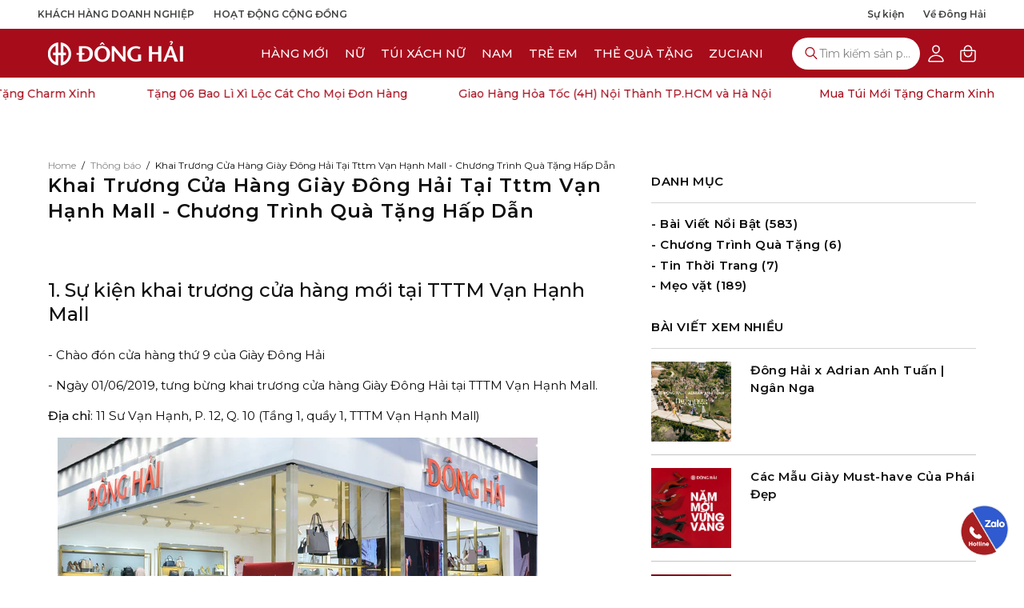

--- FILE ---
content_type: text/html; charset=utf-8
request_url: https://shopdonghai.com/blogs/thong-bao/khai-truong-cua-hang-giay-dong-hai-moi-tai-van-hanh-mall
body_size: 48558
content:
<!doctype html>
<html class="no-js no-touch page-loading" lang="en">
  <head>
    <meta charset="utf-8">
    <meta http-equiv="X-UA-Compatible" content="IE=edge">
    <meta name="viewport" content="width=device-width, height=device-height, initial-scale=1.0, minimum-scale=1.0, maximum-scale=1.0, user-scalable=0">
    <meta name="format-detection" content="telephone=no">
    <link rel="canonical" href="https://shopdonghai.com/blogs/thong-bao/khai-truong-cua-hang-giay-dong-hai-moi-tai-van-hanh-mall"><link rel="preconnect" href="https://fonts.shopifycdn.com" crossorigin><link rel="preload" as="font" href="//shopdonghai.com/cdn/fonts/poppins/poppins_n4.0ba78fa5af9b0e1a374041b3ceaadf0a43b41362.woff2" type="font/woff2" crossorigin><link rel="preload" as="font" href="//shopdonghai.com/cdn/fonts/poppins/poppins_n4.0ba78fa5af9b0e1a374041b3ceaadf0a43b41362.woff2" type="font/woff2" crossorigin><link rel="preconnect" href="https://fonts.googleapis.com">
    <link rel="preconnect" href="https://fonts.gstatic.com" crossorigin>
    <link href="https://fonts.googleapis.com/css2?family=Montserrat:ital,wght@0,100..900;1,100..900&display=swap" rel="stylesheet">

    

    <link rel="preload" as="image" href="//shopdonghai.com/cdn/shop/t/168/assets/loading.svg?v=91665432863842511931768613356"><style data-shopify>
      .no-js.page-loading .loading-overlay,
      html:not(.page-loading) .loading-overlay { opacity: 0; visibility: hidden; pointer-events: none; animation: fadeOut 1s ease; transition: visibility 0s linear 1s; }

      .loading-overlay { position: fixed; top: 0; left: 0; z-index: 99999; width: 100vw; height: 100vh; display: flex; align-items: center; justify-content: center; background: var(--overlay-bg, var(--COLOR-BLACK-WHITE)); }</style><style data-shopify>.loader__image__holder { position: absolute; top: 0; left: 0; width: 100%; height: 100%; font-size: 0; display: none; align-items: center; justify-content: center; animation: pulse-loading 2s infinite ease-in-out; }
        .loader__image__holder:has(.loader__image--fallback) { animation: none; }
        .loading-image .loader__image__holder { display: flex; }
        .loader__image { max-width: 150px; height: auto; object-fit: contain; }
        .loading-image .loader__image--fallback { width: 150px; height: 150px; max-width: 150px; mask: var(--loading-svg) center center/contain no-repeat; background: var(--overlay-bg-svg, var(--COLOR-WHITE-BLACK)); }</style><script>
        const loadingAppearance = "always";
        const loaded = sessionStorage.getItem('loaded');

        if (loadingAppearance === 'once') {
          if (loaded === null) {
            sessionStorage.setItem('loaded', true);
            document.documentElement.classList.add('loading-image');
          }
        } else {
          document.documentElement.classList.add('loading-image');
        }
      </script><link rel="shortcut icon" href="//shopdonghai.com/cdn/shop/files/favicon.small_32x32.png?v=1738929319" type="image/png">
    <title>KHAI TRƯƠNG CỬA HÀNG GIÀY ĐÔNG HẢI TẠI TTTM VẠN HẠNH MALL
      
      
       &ndash; Giày Đông Hải</title><meta name="description" content="Ngày 01/06/2019 khai trương cửa hàng giày Đông Hải tại TTTM Vạn Hạnh Mall. Hân hạnh được đón tiếp quý khách đến tham quan và mua sắm tại cửa hàng.">

<meta property="og:site_name" content="Giày Đông Hải">
<meta property="og:url" content="https://shopdonghai.com/blogs/thong-bao/khai-truong-cua-hang-giay-dong-hai-moi-tai-van-hanh-mall">
<meta property="og:title" content="KHAI TRƯƠNG CỬA HÀNG GIÀY ĐÔNG HẢI TẠI TTTM VẠN HẠNH MALL">
<meta property="og:type" content="article">
<meta property="og:description" content="Ngày 01/06/2019 khai trương cửa hàng giày Đông Hải tại TTTM Vạn Hạnh Mall. Hân hạnh được đón tiếp quý khách đến tham quan và mua sắm tại cửa hàng."><meta property="og:image" content="http://shopdonghai.com/cdn/shop/files/logo_1940_1200_x_628.jpg?v=1743930481">
  <meta property="og:image:secure_url" content="https://shopdonghai.com/cdn/shop/files/logo_1940_1200_x_628.jpg?v=1743930481">
  <meta property="og:image:width" content="1200">
  <meta property="og:image:height" content="628"><meta name="twitter:card" content="summary_large_image">
<meta name="twitter:title" content="KHAI TRƯƠNG CỬA HÀNG GIÀY ĐÔNG HẢI TẠI TTTM VẠN HẠNH MALL">
<meta name="twitter:description" content="Ngày 01/06/2019 khai trương cửa hàng giày Đông Hải tại TTTM Vạn Hạnh Mall. Hân hạnh được đón tiếp quý khách đến tham quan và mua sắm tại cửa hàng.">
<style data-shopify>@font-face {
  font-family: Poppins;
  font-weight: 400;
  font-style: normal;
  font-display: swap;
  src: url("//shopdonghai.com/cdn/fonts/poppins/poppins_n4.0ba78fa5af9b0e1a374041b3ceaadf0a43b41362.woff2") format("woff2"),
       url("//shopdonghai.com/cdn/fonts/poppins/poppins_n4.214741a72ff2596839fc9760ee7a770386cf16ca.woff") format("woff");
}

    @font-face {
  font-family: Poppins;
  font-weight: 400;
  font-style: normal;
  font-display: swap;
  src: url("//shopdonghai.com/cdn/fonts/poppins/poppins_n4.0ba78fa5af9b0e1a374041b3ceaadf0a43b41362.woff2") format("woff2"),
       url("//shopdonghai.com/cdn/fonts/poppins/poppins_n4.214741a72ff2596839fc9760ee7a770386cf16ca.woff") format("woff");
}

    @font-face {
  font-family: Poppins;
  font-weight: 400;
  font-style: normal;
  font-display: swap;
  src: url("//shopdonghai.com/cdn/fonts/poppins/poppins_n4.0ba78fa5af9b0e1a374041b3ceaadf0a43b41362.woff2") format("woff2"),
       url("//shopdonghai.com/cdn/fonts/poppins/poppins_n4.214741a72ff2596839fc9760ee7a770386cf16ca.woff") format("woff");
}

    @font-face {
  font-family: Chivo;
  font-weight: 400;
  font-style: normal;
  font-display: swap;
  src: url("//shopdonghai.com/cdn/fonts/chivo/chivo_n4.059fadbbf52d9f02350103459eb216e4b24c4661.woff2") format("woff2"),
       url("//shopdonghai.com/cdn/fonts/chivo/chivo_n4.f2f8fca8b7ff9f510fa7f09ffe5448b3504bccf5.woff") format("woff");
}


    
      @font-face {
  font-family: Poppins;
  font-weight: 500;
  font-style: normal;
  font-display: swap;
  src: url("//shopdonghai.com/cdn/fonts/poppins/poppins_n5.ad5b4b72b59a00358afc706450c864c3c8323842.woff2") format("woff2"),
       url("//shopdonghai.com/cdn/fonts/poppins/poppins_n5.33757fdf985af2d24b32fcd84c9a09224d4b2c39.woff") format("woff");
}

    

    
      @font-face {
  font-family: Poppins;
  font-weight: 100;
  font-style: normal;
  font-display: swap;
  src: url("//shopdonghai.com/cdn/fonts/poppins/poppins_n1.91f1f2f2f3840810961af59e3a012dcc97d8ef59.woff2") format("woff2"),
       url("//shopdonghai.com/cdn/fonts/poppins/poppins_n1.58d050ae3fe39914ce84b159a8c37ae874d01bfc.woff") format("woff");
}

    

    
      @font-face {
  font-family: Poppins;
  font-weight: 700;
  font-style: normal;
  font-display: swap;
  src: url("//shopdonghai.com/cdn/fonts/poppins/poppins_n7.56758dcf284489feb014a026f3727f2f20a54626.woff2") format("woff2"),
       url("//shopdonghai.com/cdn/fonts/poppins/poppins_n7.f34f55d9b3d3205d2cd6f64955ff4b36f0cfd8da.woff") format("woff");
}

    

    
      @font-face {
  font-family: Poppins;
  font-weight: 100;
  font-style: normal;
  font-display: swap;
  src: url("//shopdonghai.com/cdn/fonts/poppins/poppins_n1.91f1f2f2f3840810961af59e3a012dcc97d8ef59.woff2") format("woff2"),
       url("//shopdonghai.com/cdn/fonts/poppins/poppins_n1.58d050ae3fe39914ce84b159a8c37ae874d01bfc.woff") format("woff");
}

    

    
      @font-face {
  font-family: Poppins;
  font-weight: 500;
  font-style: normal;
  font-display: swap;
  src: url("//shopdonghai.com/cdn/fonts/poppins/poppins_n5.ad5b4b72b59a00358afc706450c864c3c8323842.woff2") format("woff2"),
       url("//shopdonghai.com/cdn/fonts/poppins/poppins_n5.33757fdf985af2d24b32fcd84c9a09224d4b2c39.woff") format("woff");
}

    

    
      @font-face {
  font-family: Poppins;
  font-weight: 400;
  font-style: italic;
  font-display: swap;
  src: url("//shopdonghai.com/cdn/fonts/poppins/poppins_i4.846ad1e22474f856bd6b81ba4585a60799a9f5d2.woff2") format("woff2"),
       url("//shopdonghai.com/cdn/fonts/poppins/poppins_i4.56b43284e8b52fc64c1fd271f289a39e8477e9ec.woff") format("woff");
}

    

    
      @font-face {
  font-family: Poppins;
  font-weight: 700;
  font-style: italic;
  font-display: swap;
  src: url("//shopdonghai.com/cdn/fonts/poppins/poppins_i7.42fd71da11e9d101e1e6c7932199f925f9eea42d.woff2") format("woff2"),
       url("//shopdonghai.com/cdn/fonts/poppins/poppins_i7.ec8499dbd7616004e21155106d13837fff4cf556.woff") format("woff");
}

    

    
      @font-face {
  font-family: Poppins;
  font-weight: 500;
  font-style: normal;
  font-display: swap;
  src: url("//shopdonghai.com/cdn/fonts/poppins/poppins_n5.ad5b4b72b59a00358afc706450c864c3c8323842.woff2") format("woff2"),
       url("//shopdonghai.com/cdn/fonts/poppins/poppins_n5.33757fdf985af2d24b32fcd84c9a09224d4b2c39.woff") format("woff");
}

    
:root {--COLOR-PRIMARY-OPPOSITE: #ffffff;
      --COLOR-PRIMARY-LIGHTEN-DARKEN-ALPHA-20: rgba(215, 15, 35, 0.2);
      --COLOR-PRIMARY-LIGHTEN-DARKEN-ALPHA-30: rgba(215, 15, 35, 0.3);

      --PRIMARY-BUTTONS-COLOR-BG: #a70c1b;
      --PRIMARY-BUTTONS-COLOR-TEXT: #ffffff;
      --PRIMARY-BUTTONS-COLOR-TEXT-ALPHA-10: rgba(255, 255, 255, 0.1);
      --PRIMARY-BUTTONS-COLOR-BORDER: #a70c1b;
      --PRIMARY-BUTTONS-COLOR-HOVER: rgba(255, 255, 255, 0.2);

      --PRIMARY-BUTTONS-COLOR-LIGHTEN-DARKEN: #d70f23;

      --PRIMARY-BUTTONS-COLOR-ALPHA-05: rgba(167, 12, 27, 0.05);
      --PRIMARY-BUTTONS-COLOR-ALPHA-10: rgba(167, 12, 27, 0.1);
      --PRIMARY-BUTTONS-COLOR-ALPHA-50: rgba(167, 12, 27, 0.5);--COLOR-SECONDARY-OPPOSITE: #000000;
      --COLOR-SECONDARY-OPPOSITE-ALPHA-20: rgba(0, 0, 0, 0.2);
      --COLOR-SECONDARY-LIGHTEN-DARKEN-ALPHA-20: rgba(230, 230, 230, 0.2);
      --COLOR-SECONDARY-LIGHTEN-DARKEN-ALPHA-30: rgba(230, 230, 230, 0.3);

      --SECONDARY-BUTTONS-COLOR-BG: #ffffff;
      --SECONDARY-BUTTONS-COLOR-TEXT: #000000;
      --SECONDARY-BUTTONS-COLOR-TEXT-ALPHA-10: rgba(0, 0, 0, 0.1);
      --SECONDARY-BUTTONS-COLOR-BORDER: #ffffff;

      --SECONDARY-BUTTONS-COLOR-ALPHA-05: rgba(255, 255, 255, 0.05);
      --SECONDARY-BUTTONS-COLOR-ALPHA-10: rgba(255, 255, 255, 0.1);
      --SECONDARY-BUTTONS-COLOR-ALPHA-50: rgba(255, 255, 255, 0.5);--OUTLINE-BUTTONS-PRIMARY-BG: transparent;
      --OUTLINE-BUTTONS-PRIMARY-TEXT: #a70c1b;
      --OUTLINE-BUTTONS-PRIMARY-TEXT-ALPHA-10: rgba(167, 12, 27, 0.1);
      --OUTLINE-BUTTONS-PRIMARY-BORDER: #a70c1b;
      --OUTLINE-BUTTONS-PRIMARY-BG-HOVER: rgba(215, 15, 35, 0.2);

      --OUTLINE-BUTTONS-SECONDARY-BG: transparent;
      --OUTLINE-BUTTONS-SECONDARY-TEXT: #ffffff;
      --OUTLINE-BUTTONS-SECONDARY-TEXT-ALPHA-10: rgba(255, 255, 255, 0.1);
      --OUTLINE-BUTTONS-SECONDARY-BORDER: #ffffff;
      --OUTLINE-BUTTONS-SECONDARY-BG-HOVER: rgba(230, 230, 230, 0.2);

      --OUTLINE-BUTTONS-WHITE-BG: transparent;
      --OUTLINE-BUTTONS-WHITE-TEXT: #ffffff;
      --OUTLINE-BUTTONS-WHITE-TEXT-ALPHA-10: rgba(255, 255, 255, 0.1);
      --OUTLINE-BUTTONS-WHITE-BORDER: #ffffff;

      --OUTLINE-BUTTONS-BLACK-BG: transparent;
      --OUTLINE-BUTTONS-BLACK-TEXT: #101010;
      --OUTLINE-BUTTONS-BLACK-TEXT-ALPHA-10: rgba(16, 16, 16, 0.1);
      --OUTLINE-BUTTONS-BLACK-BORDER: #101010;--OUTLINE-SOLID-BUTTONS-PRIMARY-BG: #a70c1b;
      --OUTLINE-SOLID-BUTTONS-PRIMARY-TEXT: #ffffff;
      --OUTLINE-SOLID-BUTTONS-PRIMARY-TEXT-ALPHA-10: rgba(255, 255, 255, 0.1);
      --OUTLINE-SOLID-BUTTONS-PRIMARY-BORDER: #ffffff;
      --OUTLINE-SOLID-BUTTONS-PRIMARY-BG-HOVER: rgba(255, 255, 255, 0.2);

      --OUTLINE-SOLID-BUTTONS-SECONDARY-BG: #ffffff;
      --OUTLINE-SOLID-BUTTONS-SECONDARY-TEXT: #000000;
      --OUTLINE-SOLID-BUTTONS-SECONDARY-TEXT-ALPHA-10: rgba(0, 0, 0, 0.1);
      --OUTLINE-SOLID-BUTTONS-SECONDARY-BORDER: #000000;
      --OUTLINE-SOLID-BUTTONS-SECONDARY-BG-HOVER: rgba(0, 0, 0, 0.2);

      --OUTLINE-SOLID-BUTTONS-WHITE-BG: #ffffff;
      --OUTLINE-SOLID-BUTTONS-WHITE-TEXT: #101010;
      --OUTLINE-SOLID-BUTTONS-WHITE-TEXT-ALPHA-10: rgba(16, 16, 16, 0.1);
      --OUTLINE-SOLID-BUTTONS-WHITE-BORDER: #101010;

      --OUTLINE-SOLID-BUTTONS-BLACK-BG: #101010;
      --OUTLINE-SOLID-BUTTONS-BLACK-TEXT: #ffffff;
      --OUTLINE-SOLID-BUTTONS-BLACK-TEXT-ALPHA-10: rgba(255, 255, 255, 0.1);
      --OUTLINE-SOLID-BUTTONS-BLACK-BORDER: #ffffff;--COLOR-HEADING: #101010;
      --COLOR-TEXT: #0b0b0b;
      --COLOR-TEXT-DARKEN: #000000;
      --COLOR-TEXT-LIGHTEN: #3e3e3e;
      --COLOR-TEXT-ALPHA-5: rgba(11, 11, 11, 0.05);
      --COLOR-TEXT-ALPHA-8: rgba(11, 11, 11, 0.08);
      --COLOR-TEXT-ALPHA-10: rgba(11, 11, 11, 0.1);
      --COLOR-TEXT-ALPHA-15: rgba(11, 11, 11, 0.15);
      --COLOR-TEXT-ALPHA-20: rgba(11, 11, 11, 0.2);
      --COLOR-TEXT-ALPHA-25: rgba(11, 11, 11, 0.25);
      --COLOR-TEXT-ALPHA-50: rgba(11, 11, 11, 0.5);
      --COLOR-TEXT-ALPHA-60: rgba(11, 11, 11, 0.6);
      --COLOR-TEXT-ALPHA-85: rgba(11, 11, 11, 0.85);

      --COLOR-BG: #ffffff;
      --COLOR-BG-ALPHA-25: rgba(255, 255, 255, 0.25);
      --COLOR-BG-ALPHA-35: rgba(255, 255, 255, 0.35);
      --COLOR-BG-ALPHA-60: rgba(255, 255, 255, 0.6);
      --COLOR-BG-ALPHA-65: rgba(255, 255, 255, 0.65);
      --COLOR-BG-ALPHA-85: rgba(255, 255, 255, 0.85);
      --COLOR-BG-DARKEN: #e6e6e6;
      --COLOR-BG-LIGHTEN-DARKEN: #e6e6e6;
      --COLOR-BG-LIGHTEN-DARKEN-SHIMMER-BG: #fafafa;
      --COLOR-BG-LIGHTEN-DARKEN-SHIMMER-EFFECT: #f5f5f5;
      --COLOR-BG-LIGHTEN-DARKEN-SHIMMER-ENHANCEMENT: #000000;
      --COLOR-BG-LIGHTEN-DARKEN-FOREGROUND: #f7f7f7;
      --COLOR-BG-LIGHTEN-DARKEN-HIGHLIGHT: #fff7f2;
      --COLOR-BG-LIGHTEN-DARKEN-SEARCH-LOADER: #cccccc;
      --COLOR-BG-LIGHTEN-DARKEN-SEARCH-LOADER-LINE: #e6e6e6;
      --COLOR-BG-LIGHTEN-DARKEN-2: #cdcdcd;
      --COLOR-BG-LIGHTEN-DARKEN-3: #c0c0c0;
      --COLOR-BG-LIGHTEN-DARKEN-4: #b3b3b3;
      --COLOR-BG-LIGHTEN-DARKEN-5: #a6a6a6;
      --COLOR-BG-LIGHTEN-DARKEN-6: #9a9a9a;
      --COLOR-BG-LIGHTEN-DARKEN-CONTRAST: #b3b3b3;
      --COLOR-BG-LIGHTEN-DARKEN-CONTRAST-2: #a6a6a6;
      --COLOR-BG-LIGHTEN-DARKEN-CONTRAST-3: #999999;
      --COLOR-BG-LIGHTEN-DARKEN-CONTRAST-4: #8c8c8c;
      --COLOR-BG-LIGHTEN-DARKEN-CONTRAST-5: #808080;
      --COLOR-BG-LIGHTEN-DARKEN-CONTRAST-6: #737373;

      --COLOR-BG-SECONDARY: #fff7f2;
      --COLOR-BG-SECONDARY-LIGHTEN-DARKEN: #ffd8bf;
      --COLOR-BG-SECONDARY-LIGHTEN-DARKEN-CONTRAST: #f25d00;

      --COLOR-INPUT-BG: #ffffff;

      --COLOR-ACCENT: #101010;
      --COLOR-ACCENT-TEXT: #fff;
      --COLOR-ACCENT-MIX-ALPHA: rgba(136, 136, 136, 0.25);

      --COLOR-DONG-HAI-MAIN: #A70C1B;

      --COLOR-BORDER: #d3d3d3;
      --COLOR-BORDER-ALPHA-15: rgba(211, 211, 211, 0.15);
      --COLOR-BORDER-ALPHA-30: rgba(211, 211, 211, 0.3);
      --COLOR-BORDER-ALPHA-50: rgba(211, 211, 211, 0.5);
      --COLOR-BORDER-ALPHA-65: rgba(211, 211, 211, 0.65);
      --COLOR-BORDER-LIGHTEN-DARKEN: #868686;
      --COLOR-BORDER-HAIRLINE: #f7f7f7;

      --COLOR-SALE-BG: #ff6d6d;
      --COLOR-SALE-TEXT: #ffffff;
      --COLOR-CUSTOM-BG: #ffffff;
      --COLOR-CUSTOM-TEXT: #000000;
      --COLOR-SOLD-BG: #d3d3d3;
      --COLOR-SOLD-TEXT: #ffffff;
      --COLOR-SAVING-BG: #ff6d6d;
      --COLOR-SAVING-TEXT: #ffffff;

      --COLOR-WHITE-BLACK: #000;
      --COLOR-BLACK-WHITE: #fff;
      --COLOR-BLACK-WHITE-ALPHA-25: rgba(255, 255, 255, 0.25);
      --COLOR-BLACK-WHITE-ALPHA-34: rgba(255, 255, 255, 0.34);
      --COLOR-BG-OVERLAY: rgba(0, 0, 0, 0.5);--COLOR-DISABLED-GREY: rgba(11, 11, 11, 0.05);
      --COLOR-DISABLED-GREY-DARKEN: rgba(11, 11, 11, 0.45);
      --COLOR-ERROR: #D02E2E;
      --COLOR-ERROR-BG: #f3cbcb;
      --COLOR-SUCCESS: #56AD6A;
      --COLOR-SUCCESS-BG: #ECFEF0;
      --COLOR-WARN: #ECBD5E;
      --COLOR-TRANSPARENT: rgba(255, 255, 255, 0);

      --COLOR-WHITE: #ffffff;
      --COLOR-WHITE-DARKEN: #f2f2f2;
      --COLOR-WHITE-ALPHA-10: rgba(255, 255, 255, 0.1);
      --COLOR-WHITE-ALPHA-20: rgba(255, 255, 255, 0.2);
      --COLOR-WHITE-ALPHA-25: rgba(255, 255, 255, 0.25);
      --COLOR-WHITE-ALPHA-50: rgba(255, 255, 255, 0.5);
      --COLOR-WHITE-ALPHA-60: rgba(255, 255, 255, 0.6);
      --COLOR-BLACK: #101010;
      --COLOR-BLACK-LIGHTEN: #292929;
      --COLOR-BLACK-ALPHA-10: rgba(16, 16, 16, 0.1);
      --COLOR-BLACK-ALPHA-20: rgba(16, 16, 16, 0.2);
      --COLOR-BLACK-ALPHA-25: rgba(16, 16, 16, 0.25);
      --COLOR-BLACK-ALPHA-50: rgba(16, 16, 16, 0.5);
      --COLOR-BLACK-ALPHA-60: rgba(16, 16, 16, 0.6);--FONT-STACK-BODY: Montserrat, sans-serif;
      --FONT-STYLE-BODY: normal;
      --FONT-STYLE-BODY-ITALIC: italic;
      --FONT-ADJUST-BODY: 0.95;

      --FONT-WEIGHT-BODY: 400;
      --FONT-WEIGHT-BODY-LIGHT: 100;
      --FONT-WEIGHT-BODY-MEDIUM: 700;
      --FONT-WEIGHT-BODY-BOLD: 500;

      --FONT-STACK-HEADING: Montserrat, sans-serif;
      --FONT-STYLE-HEADING: normal;
      --FONT-STYLE-HEADING-ITALIC: italic;
      --FONT-ADJUST-HEADING: 1.0;

      --FONT-WEIGHT-HEADING: 400;
      --FONT-WEIGHT-HEADING-LIGHT: 100;
      --FONT-WEIGHT-HEADING-MEDIUM: 700;
      --FONT-WEIGHT-HEADING-BOLD: 500;

      --FONT-STACK-NAV: Montserrat, sans-serif;
      --FONT-STYLE-NAV: normal;
      --FONT-STYLE-NAV-ITALIC: italic;
      --FONT-ADJUST-NAV: 0.6;
      --FONT-ADJUST-NAV-TOP-LEVEL: 0.94;

      --FONT-WEIGHT-NAV: 400;
      --FONT-WEIGHT-NAV-LIGHT: 100;
      --FONT-WEIGHT-NAV-MEDIUM: 700;
      --FONT-WEIGHT-NAV-BOLD: 500;

      --FONT-ADJUST-PRODUCT-GRID: 1.0;
      --FONT-ADJUST-PRODUCT-GRID-HEADING: 0.9;

      --FONT-ADJUST-BADGES: 1.0;

      --FONT-STACK-BUTTON: Montserrat, sans-serif;
      --FONT-STYLE-BUTTON: normal;
      --FONT-STYLE-BUTTON-ITALIC: italic;
      --FONT-ADJUST-SMALL-BUTTON: 0.9;
      --FONT-ADJUST-MEDIUM-BUTTON: 0.9;
      --FONT-ADJUST-LARGE-BUTTON: 0.9;

      --FONT-WEIGHT-BUTTON: 400;
      --FONT-WEIGHT-BUTTON-MEDIUM: 700;
      --FONT-WEIGHT-BUTTON-BOLD: 500;

      --FONT-STACK-SUBHEADING: Montserrat, sans-serif;
      --FONT-STYLE-SUBHEADING: normal;
      --FONT-ADJUST-SUBHEADING: 1.0;

      --FONT-WEIGHT-SUBHEADING: 400;
      --FONT-WEIGHT-SUBHEADING-BOLD: 500;

      --FONT-STACK-LABEL: Montserrat, sans-serif;
      --FONT-STYLE-LABEL: normal;
      --FONT-ADJUST-LABEL: 0.65;

      --FONT-STACK-HIGHLIGHT: Montserrat, sans-serif;
      --FONT-STYLE-HIGHLIGHT: normal;
      --FONT-WEIGHT-HIGHLIGHT: 400;

      --FONT-WEIGHT-LABEL: 500;

      --LETTER-SPACING-NAV: 0.037em;
      --LETTER-SPACING-HEADING: 0.0em;
      --LETTER-SPACING-SUBHEADING: 0.1em;
      --LETTER-SPACING-BUTTON: 0.075em;
      --LETTER-SPACING-LABEL: 0.05em;

      --BUTTON-TEXT-CAPS: capitalize;
      --HEADING-TEXT-CAPS: none;
      --SUBHEADING-TEXT-CAPS: none;
      --LABEL-TEXT-CAPS: none;--FONT-SIZE-INPUT: 1rem;--RADIUS: 30px;
      --RADIUS-SMALL: 22px;
      --RADIUS-TINY: 14px;
      --RADIUS-CHECKBOX: 4px;
      --RADIUS-TEXTAREA: 8px;--RADIUS-BADGE: 4px;--PRODUCT-MEDIA-PADDING-TOP: 130.0%;--BORDER-WIDTH: 2px;--STROKE-WIDTH: 18px;--SITE-WIDTH: 1440px;
      --SITE-WIDTH-NARROW: 1120px;
      --SITE-WIDTH-NARROW-V2: 1290px;
      --SITE-WIDTH-NARROW-V3: 1170px;

      
      --SMALL-BUTTON-WIDTH: 50px;
      --MEDIUM-BUTTON-WIDTH: 150px;
      --LARGE-BUTTON-WIDTH: 200px;
      --SMALL-BUTTON-HEIGHT: 20px;
      --MEDIUM-BUTTON-HEIGHT: 20px;
      --LARGE-BUTTON-HEIGHT: 20px;--COLOR-UPSELLS-BG: #f4f4f4;
      --COLOR-UPSELLS-TEXT: #101010;
      --COLOR-UPSELLS-TEXT-LIGHTEN: #434343;
      --COLOR-UPSELLS-DISABLED-GREY-DARKEN: rgba(16, 16, 16, 0.45);
      --UPSELLS-HEIGHT: 130px;
      --UPSELLS-IMAGE-WIDTH: 30%;--ICON-ARROW-RIGHT: url( "//shopdonghai.com/cdn/shop/t/168/assets/icon-chevron-right-bold.svg?v=56684163991099016191768613351" );--loading-svg: url( "//shopdonghai.com/cdn/shop/t/168/assets/loading.svg?v=91665432863842511931768613356" );
      --icon-check: url( "//shopdonghai.com/cdn/shop/t/168/assets/icon-check.svg?v=175316081881880408121768613350" );
      --icon-check-swatch: url( "//shopdonghai.com/cdn/shop/t/168/assets/icon-check-swatch.svg?v=131897745589030387781768613349" );
      --icon-zoom-in: url( "//shopdonghai.com/cdn/shop/t/168/assets/icon-zoom-in.svg?v=157433013461716915331768613353" );
      --icon-zoom-out: url( "//shopdonghai.com/cdn/shop/t/168/assets/icon-zoom-out.svg?v=164909107869959372931768613353" );
      --ICON-CHEVRON: url( "//shopdonghai.com/cdn/shop/t/168/assets/icon-chevron-right.svg?v=115618353204357621731768613351" );
      --icon-chevron-down: url( "//shopdonghai.com/cdn/shop/t/168/assets/icon-chevron-down.svg?v=117963188348108592431768613350" );
      --icon-tick-circle: url( "//shopdonghai.com/cdn/shop/t/168/assets/icon-tick-circle.svg?v=175529072735312244741768613353" );
      --icon-close-circle: url( "//shopdonghai.com/cdn/shop/t/168/assets/icon-close-circle.svg?v=38048372282602348621768613352" );--collection-sticky-bar-height: 0px;
      --collection-image-padding-top: 60%;

      --drawer-width: 400px;
      --drawer-transition: transform 0.4s cubic-bezier(0.46, 0.01, 0.32, 1);--gutter: 60px;
      --gutter-mobile: 20px;
      --grid-gutter: 20px;
      --grid-gutter-mobile: 35px;--inner: 20px;
      --inner-tablet: 18px;
      --inner-mobile: 16px;--grid: repeat(4, minmax(0, 1fr));
      --grid-tablet: repeat(3, minmax(0, 1fr));
      --grid-mobile: repeat(2, minmax(0, 1fr));
      --megamenu-grid: repeat(4, minmax(0, 1fr));
      --grid-row: 1 / span 4;--scrollbar-width: 0px;--overlay: #000;
      --overlay-opacity: 1;--swatch-width: 38px;
      --swatch-height: 26px;
      --swatch-size: 32px;
      --swatch-size-mobile: 30px;

      
      --move-offset: 20px;

      
      --autoplay-speed: 2200ms;
    }

    
</style><link href="//shopdonghai.com/cdn/shop/t/168/assets/theme.css?v=4394387835734750181768613386" rel="stylesheet" type="text/css" media="all" /><link href="//shopdonghai.com/cdn/shop/t/168/assets/custom.css?v=35635940890196385161768620167" rel="stylesheet" type="text/css" media="all" />


<!-- Google Tag Manager -->
    <script>
      (function (w, d, s, l, i) {
        w[l] = w[l] || [];
        w[l].push({ 'gtm.start': new Date().getTime(), event: 'gtm.js' });
        var f = d.getElementsByTagName(s)[0],
          j = d.createElement(s),
          dl = l != 'dataLayer' ? '&l=' + l : '';
        j.async = true;
        j.src = 'https://www.googletagmanager.com/gtm.js?id=' + i + dl;
        f.parentNode.insertBefore(j, f);
      })(window, document, 'script', 'dataLayer', 'GTM-KRWSF2K');
    </script>
    <!-- End Google Tag Manager -->

    <script
      type="text/javascript"
    >
      if (window.MSInputMethodContext && document.documentMode) {
        var scripts = document.getElementsByTagName('script')[0];
        var polyfill = document.createElement("script");
        polyfill.defer = true;
        polyfill.src = "//shopdonghai.com/cdn/shop/t/168/assets/ie11.js?v=164037955086922138091768613354";
  
        scripts.parentNode.insertBefore(polyfill, scripts);
  
        document.documentElement.classList.add('ie11');
      } else {
        document.documentElement.className = document.documentElement.className.replace('no-js', 'js');
      }
  
      let root = '/';
      if (root[root.length - 1] !== '/') {
        root = `${root}/`;
      }
  
      

      window.theme = {
        zuciani: "https://api.zuciani.net",
        sheet: [
          "https://script.google.com/macros/s/AKfycbzUAv4wEGaKEgr42Z7zmbOMlX7H4hfheAOUn7ZJTM4F3b16y1RRK9RgOiyNQpljMztnpw/exec", // Tháng 01-2026 (dhn)
          "https://script.google.com/macros/s/AKfycbwgnEfvmYgYsPhRf73qSF8OcDCGFL3ebVp7pJvRvTAcw6HGWDGnDnpCkvjWvy9kDYWF/exec", // Tháng 02-2026 (dhn)
          "https://script.google.com/macros/s/AKfycbx8m5HmhqyUBTeqZ46RgZTXT0AER9ZlUsI__4Iv_Hh5wKVHY1rL4XbfJFHxeWmrJTUb/exec", // Tháng 03-2026 (dhn)
          "https://script.google.com/macros/s/AKfycbzGGwi5TaiaOvjC6MzHunkPkQtLpidS_knazE0jAQWIyW0f480iOaLNyC3Elr40ppEaMQ/exec", // Tháng 04-2025 (dhn)
          "https://script.google.com/macros/s/AKfycbxRQpQNQ2rtYaTBiz2S4N8wPXxxBScMxL3hCx0N-QoLmYx0mkF2uYcv9COulW2ijn9Tuw/exec", // Tháng 05-2025 (dhn)
          "https://script.google.com/macros/s/AKfycbxgBu1xSZr8MHcG7HvYZr1qm3iCzNKDRQDt9UqtWZMUj3uPSgrHHWKP6EJcWxOeltIyiw/exec", // Tháng 06-2025 (dhn)
          "https://script.google.com/macros/s/AKfycbyevCCVEQIGsXg2niPHbaqQg2keTghFkSwj3cd6IwG9XDs0QVauMfwGZyYygDMwVwIu9g/exec", // Tháng 07-2025 (dhn)
          "https://script.google.com/macros/s/AKfycby5BzEnO6YBSCfp1x9JqwkqJz8ye9CQg4jhARI2qR6a99TPkbK74mmiXuL-_v8MwH-j/exec", // Tháng 08-2025 (dhn)
          "https://script.google.com/macros/s/AKfycbyGEXu37OMiv3TYGGRlCw9fOz6XSHVCH37TNXGCo_9PcJBnhGrPKx8CgxAzfL8q5RKq/exec", // Tháng 09-2025 (dhn)
          "https://script.google.com/macros/s/AKfycbw2Yajh4Q03lbtdGcl6FU0cK-rvJFQ9T8jcFdUYw9yamEtgu6c8bcx8Yg_6uE0LaKG1/exec", // Tháng 10-2025 (dhn)
          "https://script.google.com/macros/s/AKfycbxDNuhhVSvYyTJtMUgBrgrp51fWkT-EhwN5IhoS3Sr30kTFr0PTnm08ye-rbOsnIjuYsw/exec", // Tháng 11-2025 (dhn)
          "https://script.google.com/macros/s/AKfycbxjik_Gb3AZR3hoWYdhSjqHIpmvTLJ1bVpTCUfL-I9EYzhe45PwZVZl1bkBdeZS1c6LhA/exec", // Tháng 12-2025 (dhn)
        ],
        routes: {
          root: root,
          cart_url: "\/cart",
          cart_add_url: "\/cart\/add",
          cart_change_url: "\/cart\/change",
          cart_clear_url: "\/cart\/clear",
          shop_url: "https:\/\/shopdonghai.com",
          searchUrl: '/search',
          predictiveSearchUrl: '/search/suggest',
          product_recommendations_url: "\/recommendations\/products"
        },
        assets: {
          photoswipe: '//shopdonghai.com/cdn/shop/t/168/assets/photoswipe.js?v=162613001030112971491768613360',
          smoothscroll: '//shopdonghai.com/cdn/shop/t/168/assets/smoothscroll.js?v=37906625415260927261768613380',
          no_image: "//shopdonghai.com/cdn/shopifycloud/storefront/assets/no-image-2048-a2addb12_1024x.gif",
          swatches: '//shopdonghai.com/cdn/shop/t/168/assets/swatches.json?v=140341057173749046621768613380',
          base: "//shopdonghai.com/cdn/shop/t/168/assets/"
        },
        strings: {
          add_to_cart: "Thêm Vào Giỏ Hàng",
          cart_acceptance_error: "You must accept our terms and conditions.",
          cart_empty: "Giỏ hàng của bạn hiện đang trống. Hãy mua sắm ngay nhé!",
          cart_price: "Giá",
          cart_quantity: "Số lượng",
          cart_items_one: "{{ count }} sản phẩm",
          cart_items_many: "{{ count }} sản phẩm",
          cart_title: "Giỏ Hàng",
          cart_total: "Tổng cộng",
          continue_shopping: "Continue Shopping",
          free: "Free",
          limit_error: "Sorry, looks like we don\u0026#39;t have enough of this product.",
          preorder: "Pre-Order",
          remove: "Xoá",
          sale_badge_text: "Sale",
          saving_badge: "Save {{ discount }}",
          saving_up_to_badge: "Save up to {{ discount }}",
          sold_out: "Hết Hàng",
          subscription: "Subscription",
          unavailable: "Unavailable",
          unit_price_label: "Unit price",
          unit_price_separator: "per",
          zero_qty_error: "Quantity must be greater than 0.",
          delete_confirm: "Are you sure you wish to delete this address?",
          newsletter_product_availability: "Notify Me When It’s Available"
        },
        icons: {
          plus: '<svg aria-hidden="true" focusable="false" role="presentation" class="icon icon-toggle-plus" viewBox="0 0 192 192"><path d="M30 96h132M96 30v132" stroke="currentColor" stroke-linecap="round" stroke-linejoin="round"/></svg>',
          minus: '<svg aria-hidden="true" focusable="false" role="presentation" class="icon icon-toggle-minus" viewBox="0 0 192 192"><path d="M30 96h132" stroke="currentColor" stroke-linecap="round" stroke-linejoin="round"/></svg>',
          close: '<svg aria-hidden="true" focusable="false" role="presentation" class="icon icon-close" viewBox="0 0 192 192"><path d="M150 42 42 150M150 150 42 42" stroke="currentColor" stroke-linecap="round" stroke-linejoin="round"/></svg>'
        },
        settings: {
          animationsEnabled: false,
          cartType: "drawer",
          enableAcceptTerms: false,
          enableInfinityScroll: true,
          enablePaymentButton: false,
          gridImageSize: "contain",
          gridImageAspectRatio: 1.3,
          mobileMenuBehaviour: "link",
          productGridHover: "image",
          collectionSlideshow: true,
          savingBadgeType: "percentage",
          showSaleBadge: true,
          showSoldBadge: true,
          showSavingBadge: true,
          quickBuy: "quick_buy",
          suggestArticles: false,
          suggestCollections: false,
          suggestProducts: true,
          suggestPages: false,
          suggestionsResultsLimit: 10,
          currency_code_enable: false,
          hideInventoryCount: true,
          colorSwatchesType: "theme",
          atcButtonShowPrice: false,
          buynowButtonColor: "btn--black",
          buynowButtonStyle: "btn--solid",
          buynowButtonSize: "btn--small",
        },
        sizes: {
          mobile: 480,
          small: 768,
          large: 1024,
          widescreen: 1440
        },
        moneyFormat: "{{amount_no_decimals_with_comma_separator}}\u0026#8363;",
        moneyWithCurrencyFormat: "{{amount_no_decimals_with_comma_separator}} VND",
        subtotal: 0,
        current_iso_code: "VND",
        info: {
          name: 'Dong Hai'
        },
        version: '0.0.3'
      };
      window.DongHai = window.DongHai || {};
      window.slate = window.slate || {};
      window.isHeaderTransparent = false;
      window.stickyHeaderHeight = 60;
      window.lastWindowWidth = window.innerWidth || document.documentElement.clientWidth;
    </script><script src="//shopdonghai.com/cdn/shop/t/168/assets/vendor.js?v=164905933048751944601768613388" defer="defer"></script>
    <script src="//shopdonghai.com/cdn/shop/t/168/assets/theme.js?v=179643719908955097811768619808" defer="defer"></script>
    

    


<script>window.performance && window.performance.mark && window.performance.mark('shopify.content_for_header.start');</script><meta id="shopify-digital-wallet" name="shopify-digital-wallet" content="/14044249/digital_wallets/dialog">
<link rel="alternate" type="application/atom+xml" title="Feed" href="/blogs/thong-bao.atom" />
<script async="async" src="/checkouts/internal/preloads.js?locale=en-VN"></script>
<script id="shopify-features" type="application/json">{"accessToken":"500edf507f381943da1ca27322a21c94","betas":["rich-media-storefront-analytics"],"domain":"shopdonghai.com","predictiveSearch":true,"shopId":14044249,"locale":"en"}</script>
<script>var Shopify = Shopify || {};
Shopify.shop = "giaydonghai.myshopify.com";
Shopify.locale = "en";
Shopify.currency = {"active":"VND","rate":"1.0"};
Shopify.country = "VN";
Shopify.theme = {"name":"[DongHai] 17JAN2026 - Popup Promo Lì xì","id":145097457733,"schema_name":"Dong Hai","schema_version":"0.0.3","theme_store_id":null,"role":"main"};
Shopify.theme.handle = "null";
Shopify.theme.style = {"id":null,"handle":null};
Shopify.cdnHost = "shopdonghai.com/cdn";
Shopify.routes = Shopify.routes || {};
Shopify.routes.root = "/";</script>
<script type="module">!function(o){(o.Shopify=o.Shopify||{}).modules=!0}(window);</script>
<script>!function(o){function n(){var o=[];function n(){o.push(Array.prototype.slice.apply(arguments))}return n.q=o,n}var t=o.Shopify=o.Shopify||{};t.loadFeatures=n(),t.autoloadFeatures=n()}(window);</script>
<script id="shop-js-analytics" type="application/json">{"pageType":"article"}</script>
<script defer="defer" async type="module" src="//shopdonghai.com/cdn/shopifycloud/shop-js/modules/v2/client.init-shop-cart-sync_BApSsMSl.en.esm.js"></script>
<script defer="defer" async type="module" src="//shopdonghai.com/cdn/shopifycloud/shop-js/modules/v2/chunk.common_CBoos6YZ.esm.js"></script>
<script type="module">
  await import("//shopdonghai.com/cdn/shopifycloud/shop-js/modules/v2/client.init-shop-cart-sync_BApSsMSl.en.esm.js");
await import("//shopdonghai.com/cdn/shopifycloud/shop-js/modules/v2/chunk.common_CBoos6YZ.esm.js");

  window.Shopify.SignInWithShop?.initShopCartSync?.({"fedCMEnabled":true,"windoidEnabled":true});

</script>
<script>(function() {
  var isLoaded = false;
  function asyncLoad() {
    if (isLoaded) return;
    isLoaded = true;
    var urls = ["\/\/social-login.oxiapps.com\/api\/init?shop=giaydonghai.myshopify.com","https:\/\/qr.sepay.vn\/shopify.js?d=[base64]\u0026shop=giaydonghai.myshopify.com"];
    for (var i = 0; i < urls.length; i++) {
      var s = document.createElement('script');
      s.type = 'text/javascript';
      s.async = true;
      s.src = urls[i];
      var x = document.getElementsByTagName('script')[0];
      x.parentNode.insertBefore(s, x);
    }
  };
  if(window.attachEvent) {
    window.attachEvent('onload', asyncLoad);
  } else {
    window.addEventListener('load', asyncLoad, false);
  }
})();</script>
<script id="__st">var __st={"a":14044249,"offset":25200,"reqid":"cace057a-18cc-4be3-8199-ce2eba1cdc06-1768926375","pageurl":"shopdonghai.com\/blogs\/thong-bao\/khai-truong-cua-hang-giay-dong-hai-moi-tai-van-hanh-mall","s":"articles-29821239365","u":"a60dc7590309","p":"article","rtyp":"article","rid":29821239365};</script>
<script>window.ShopifyPaypalV4VisibilityTracking = true;</script>
<script id="captcha-bootstrap">!function(){'use strict';const t='contact',e='account',n='new_comment',o=[[t,t],['blogs',n],['comments',n],[t,'customer']],c=[[e,'customer_login'],[e,'guest_login'],[e,'recover_customer_password'],[e,'create_customer']],r=t=>t.map((([t,e])=>`form[action*='/${t}']:not([data-nocaptcha='true']) input[name='form_type'][value='${e}']`)).join(','),a=t=>()=>t?[...document.querySelectorAll(t)].map((t=>t.form)):[];function s(){const t=[...o],e=r(t);return a(e)}const i='password',u='form_key',d=['recaptcha-v3-token','g-recaptcha-response','h-captcha-response',i],f=()=>{try{return window.sessionStorage}catch{return}},m='__shopify_v',_=t=>t.elements[u];function p(t,e,n=!1){try{const o=window.sessionStorage,c=JSON.parse(o.getItem(e)),{data:r}=function(t){const{data:e,action:n}=t;return t[m]||n?{data:e,action:n}:{data:t,action:n}}(c);for(const[e,n]of Object.entries(r))t.elements[e]&&(t.elements[e].value=n);n&&o.removeItem(e)}catch(o){console.error('form repopulation failed',{error:o})}}const l='form_type',E='cptcha';function T(t){t.dataset[E]=!0}const w=window,h=w.document,L='Shopify',v='ce_forms',y='captcha';let A=!1;((t,e)=>{const n=(g='f06e6c50-85a8-45c8-87d0-21a2b65856fe',I='https://cdn.shopify.com/shopifycloud/storefront-forms-hcaptcha/ce_storefront_forms_captcha_hcaptcha.v1.5.2.iife.js',D={infoText:'Protected by hCaptcha',privacyText:'Privacy',termsText:'Terms'},(t,e,n)=>{const o=w[L][v],c=o.bindForm;if(c)return c(t,g,e,D).then(n);var r;o.q.push([[t,g,e,D],n]),r=I,A||(h.body.append(Object.assign(h.createElement('script'),{id:'captcha-provider',async:!0,src:r})),A=!0)});var g,I,D;w[L]=w[L]||{},w[L][v]=w[L][v]||{},w[L][v].q=[],w[L][y]=w[L][y]||{},w[L][y].protect=function(t,e){n(t,void 0,e),T(t)},Object.freeze(w[L][y]),function(t,e,n,w,h,L){const[v,y,A,g]=function(t,e,n){const i=e?o:[],u=t?c:[],d=[...i,...u],f=r(d),m=r(i),_=r(d.filter((([t,e])=>n.includes(e))));return[a(f),a(m),a(_),s()]}(w,h,L),I=t=>{const e=t.target;return e instanceof HTMLFormElement?e:e&&e.form},D=t=>v().includes(t);t.addEventListener('submit',(t=>{const e=I(t);if(!e)return;const n=D(e)&&!e.dataset.hcaptchaBound&&!e.dataset.recaptchaBound,o=_(e),c=g().includes(e)&&(!o||!o.value);(n||c)&&t.preventDefault(),c&&!n&&(function(t){try{if(!f())return;!function(t){const e=f();if(!e)return;const n=_(t);if(!n)return;const o=n.value;o&&e.removeItem(o)}(t);const e=Array.from(Array(32),(()=>Math.random().toString(36)[2])).join('');!function(t,e){_(t)||t.append(Object.assign(document.createElement('input'),{type:'hidden',name:u})),t.elements[u].value=e}(t,e),function(t,e){const n=f();if(!n)return;const o=[...t.querySelectorAll(`input[type='${i}']`)].map((({name:t})=>t)),c=[...d,...o],r={};for(const[a,s]of new FormData(t).entries())c.includes(a)||(r[a]=s);n.setItem(e,JSON.stringify({[m]:1,action:t.action,data:r}))}(t,e)}catch(e){console.error('failed to persist form',e)}}(e),e.submit())}));const S=(t,e)=>{t&&!t.dataset[E]&&(n(t,e.some((e=>e===t))),T(t))};for(const o of['focusin','change'])t.addEventListener(o,(t=>{const e=I(t);D(e)&&S(e,y())}));const B=e.get('form_key'),M=e.get(l),P=B&&M;t.addEventListener('DOMContentLoaded',(()=>{const t=y();if(P)for(const e of t)e.elements[l].value===M&&p(e,B);[...new Set([...A(),...v().filter((t=>'true'===t.dataset.shopifyCaptcha))])].forEach((e=>S(e,t)))}))}(h,new URLSearchParams(w.location.search),n,t,e,['guest_login'])})(!0,!1)}();</script>
<script integrity="sha256-4kQ18oKyAcykRKYeNunJcIwy7WH5gtpwJnB7kiuLZ1E=" data-source-attribution="shopify.loadfeatures" defer="defer" src="//shopdonghai.com/cdn/shopifycloud/storefront/assets/storefront/load_feature-a0a9edcb.js" crossorigin="anonymous"></script>
<script data-source-attribution="shopify.dynamic_checkout.dynamic.init">var Shopify=Shopify||{};Shopify.PaymentButton=Shopify.PaymentButton||{isStorefrontPortableWallets:!0,init:function(){window.Shopify.PaymentButton.init=function(){};var t=document.createElement("script");t.src="https://shopdonghai.com/cdn/shopifycloud/portable-wallets/latest/portable-wallets.en.js",t.type="module",document.head.appendChild(t)}};
</script>
<script data-source-attribution="shopify.dynamic_checkout.buyer_consent">
  function portableWalletsHideBuyerConsent(e){var t=document.getElementById("shopify-buyer-consent"),n=document.getElementById("shopify-subscription-policy-button");t&&n&&(t.classList.add("hidden"),t.setAttribute("aria-hidden","true"),n.removeEventListener("click",e))}function portableWalletsShowBuyerConsent(e){var t=document.getElementById("shopify-buyer-consent"),n=document.getElementById("shopify-subscription-policy-button");t&&n&&(t.classList.remove("hidden"),t.removeAttribute("aria-hidden"),n.addEventListener("click",e))}window.Shopify?.PaymentButton&&(window.Shopify.PaymentButton.hideBuyerConsent=portableWalletsHideBuyerConsent,window.Shopify.PaymentButton.showBuyerConsent=portableWalletsShowBuyerConsent);
</script>
<script data-source-attribution="shopify.dynamic_checkout.cart.bootstrap">document.addEventListener("DOMContentLoaded",(function(){function t(){return document.querySelector("shopify-accelerated-checkout-cart, shopify-accelerated-checkout")}if(t())Shopify.PaymentButton.init();else{new MutationObserver((function(e,n){t()&&(Shopify.PaymentButton.init(),n.disconnect())})).observe(document.body,{childList:!0,subtree:!0})}}));
</script>

<script>window.performance && window.performance.mark && window.performance.mark('shopify.content_for_header.end');</script>
  <link href="https://monorail-edge.shopifysvc.com" rel="dns-prefetch">
<script>(function(){if ("sendBeacon" in navigator && "performance" in window) {try {var session_token_from_headers = performance.getEntriesByType('navigation')[0].serverTiming.find(x => x.name == '_s').description;} catch {var session_token_from_headers = undefined;}var session_cookie_matches = document.cookie.match(/_shopify_s=([^;]*)/);var session_token_from_cookie = session_cookie_matches && session_cookie_matches.length === 2 ? session_cookie_matches[1] : "";var session_token = session_token_from_headers || session_token_from_cookie || "";function handle_abandonment_event(e) {var entries = performance.getEntries().filter(function(entry) {return /monorail-edge.shopifysvc.com/.test(entry.name);});if (!window.abandonment_tracked && entries.length === 0) {window.abandonment_tracked = true;var currentMs = Date.now();var navigation_start = performance.timing.navigationStart;var payload = {shop_id: 14044249,url: window.location.href,navigation_start,duration: currentMs - navigation_start,session_token,page_type: "article"};window.navigator.sendBeacon("https://monorail-edge.shopifysvc.com/v1/produce", JSON.stringify({schema_id: "online_store_buyer_site_abandonment/1.1",payload: payload,metadata: {event_created_at_ms: currentMs,event_sent_at_ms: currentMs}}));}}window.addEventListener('pagehide', handle_abandonment_event);}}());</script>
<script id="web-pixels-manager-setup">(function e(e,d,r,n,o){if(void 0===o&&(o={}),!Boolean(null===(a=null===(i=window.Shopify)||void 0===i?void 0:i.analytics)||void 0===a?void 0:a.replayQueue)){var i,a;window.Shopify=window.Shopify||{};var t=window.Shopify;t.analytics=t.analytics||{};var s=t.analytics;s.replayQueue=[],s.publish=function(e,d,r){return s.replayQueue.push([e,d,r]),!0};try{self.performance.mark("wpm:start")}catch(e){}var l=function(){var e={modern:/Edge?\/(1{2}[4-9]|1[2-9]\d|[2-9]\d{2}|\d{4,})\.\d+(\.\d+|)|Firefox\/(1{2}[4-9]|1[2-9]\d|[2-9]\d{2}|\d{4,})\.\d+(\.\d+|)|Chrom(ium|e)\/(9{2}|\d{3,})\.\d+(\.\d+|)|(Maci|X1{2}).+ Version\/(15\.\d+|(1[6-9]|[2-9]\d|\d{3,})\.\d+)([,.]\d+|)( \(\w+\)|)( Mobile\/\w+|) Safari\/|Chrome.+OPR\/(9{2}|\d{3,})\.\d+\.\d+|(CPU[ +]OS|iPhone[ +]OS|CPU[ +]iPhone|CPU IPhone OS|CPU iPad OS)[ +]+(15[._]\d+|(1[6-9]|[2-9]\d|\d{3,})[._]\d+)([._]\d+|)|Android:?[ /-](13[3-9]|1[4-9]\d|[2-9]\d{2}|\d{4,})(\.\d+|)(\.\d+|)|Android.+Firefox\/(13[5-9]|1[4-9]\d|[2-9]\d{2}|\d{4,})\.\d+(\.\d+|)|Android.+Chrom(ium|e)\/(13[3-9]|1[4-9]\d|[2-9]\d{2}|\d{4,})\.\d+(\.\d+|)|SamsungBrowser\/([2-9]\d|\d{3,})\.\d+/,legacy:/Edge?\/(1[6-9]|[2-9]\d|\d{3,})\.\d+(\.\d+|)|Firefox\/(5[4-9]|[6-9]\d|\d{3,})\.\d+(\.\d+|)|Chrom(ium|e)\/(5[1-9]|[6-9]\d|\d{3,})\.\d+(\.\d+|)([\d.]+$|.*Safari\/(?![\d.]+ Edge\/[\d.]+$))|(Maci|X1{2}).+ Version\/(10\.\d+|(1[1-9]|[2-9]\d|\d{3,})\.\d+)([,.]\d+|)( \(\w+\)|)( Mobile\/\w+|) Safari\/|Chrome.+OPR\/(3[89]|[4-9]\d|\d{3,})\.\d+\.\d+|(CPU[ +]OS|iPhone[ +]OS|CPU[ +]iPhone|CPU IPhone OS|CPU iPad OS)[ +]+(10[._]\d+|(1[1-9]|[2-9]\d|\d{3,})[._]\d+)([._]\d+|)|Android:?[ /-](13[3-9]|1[4-9]\d|[2-9]\d{2}|\d{4,})(\.\d+|)(\.\d+|)|Mobile Safari.+OPR\/([89]\d|\d{3,})\.\d+\.\d+|Android.+Firefox\/(13[5-9]|1[4-9]\d|[2-9]\d{2}|\d{4,})\.\d+(\.\d+|)|Android.+Chrom(ium|e)\/(13[3-9]|1[4-9]\d|[2-9]\d{2}|\d{4,})\.\d+(\.\d+|)|Android.+(UC? ?Browser|UCWEB|U3)[ /]?(15\.([5-9]|\d{2,})|(1[6-9]|[2-9]\d|\d{3,})\.\d+)\.\d+|SamsungBrowser\/(5\.\d+|([6-9]|\d{2,})\.\d+)|Android.+MQ{2}Browser\/(14(\.(9|\d{2,})|)|(1[5-9]|[2-9]\d|\d{3,})(\.\d+|))(\.\d+|)|K[Aa][Ii]OS\/(3\.\d+|([4-9]|\d{2,})\.\d+)(\.\d+|)/},d=e.modern,r=e.legacy,n=navigator.userAgent;return n.match(d)?"modern":n.match(r)?"legacy":"unknown"}(),u="modern"===l?"modern":"legacy",c=(null!=n?n:{modern:"",legacy:""})[u],f=function(e){return[e.baseUrl,"/wpm","/b",e.hashVersion,"modern"===e.buildTarget?"m":"l",".js"].join("")}({baseUrl:d,hashVersion:r,buildTarget:u}),m=function(e){var d=e.version,r=e.bundleTarget,n=e.surface,o=e.pageUrl,i=e.monorailEndpoint;return{emit:function(e){var a=e.status,t=e.errorMsg,s=(new Date).getTime(),l=JSON.stringify({metadata:{event_sent_at_ms:s},events:[{schema_id:"web_pixels_manager_load/3.1",payload:{version:d,bundle_target:r,page_url:o,status:a,surface:n,error_msg:t},metadata:{event_created_at_ms:s}}]});if(!i)return console&&console.warn&&console.warn("[Web Pixels Manager] No Monorail endpoint provided, skipping logging."),!1;try{return self.navigator.sendBeacon.bind(self.navigator)(i,l)}catch(e){}var u=new XMLHttpRequest;try{return u.open("POST",i,!0),u.setRequestHeader("Content-Type","text/plain"),u.send(l),!0}catch(e){return console&&console.warn&&console.warn("[Web Pixels Manager] Got an unhandled error while logging to Monorail."),!1}}}}({version:r,bundleTarget:l,surface:e.surface,pageUrl:self.location.href,monorailEndpoint:e.monorailEndpoint});try{o.browserTarget=l,function(e){var d=e.src,r=e.async,n=void 0===r||r,o=e.onload,i=e.onerror,a=e.sri,t=e.scriptDataAttributes,s=void 0===t?{}:t,l=document.createElement("script"),u=document.querySelector("head"),c=document.querySelector("body");if(l.async=n,l.src=d,a&&(l.integrity=a,l.crossOrigin="anonymous"),s)for(var f in s)if(Object.prototype.hasOwnProperty.call(s,f))try{l.dataset[f]=s[f]}catch(e){}if(o&&l.addEventListener("load",o),i&&l.addEventListener("error",i),u)u.appendChild(l);else{if(!c)throw new Error("Did not find a head or body element to append the script");c.appendChild(l)}}({src:f,async:!0,onload:function(){if(!function(){var e,d;return Boolean(null===(d=null===(e=window.Shopify)||void 0===e?void 0:e.analytics)||void 0===d?void 0:d.initialized)}()){var d=window.webPixelsManager.init(e)||void 0;if(d){var r=window.Shopify.analytics;r.replayQueue.forEach((function(e){var r=e[0],n=e[1],o=e[2];d.publishCustomEvent(r,n,o)})),r.replayQueue=[],r.publish=d.publishCustomEvent,r.visitor=d.visitor,r.initialized=!0}}},onerror:function(){return m.emit({status:"failed",errorMsg:"".concat(f," has failed to load")})},sri:function(e){var d=/^sha384-[A-Za-z0-9+/=]+$/;return"string"==typeof e&&d.test(e)}(c)?c:"",scriptDataAttributes:o}),m.emit({status:"loading"})}catch(e){m.emit({status:"failed",errorMsg:(null==e?void 0:e.message)||"Unknown error"})}}})({shopId: 14044249,storefrontBaseUrl: "https://shopdonghai.com",extensionsBaseUrl: "https://extensions.shopifycdn.com/cdn/shopifycloud/web-pixels-manager",monorailEndpoint: "https://monorail-edge.shopifysvc.com/unstable/produce_batch",surface: "storefront-renderer",enabledBetaFlags: ["2dca8a86"],webPixelsConfigList: [{"id":"385744965","configuration":"{\"config\":\"{\\\"google_tag_ids\\\":[\\\"G-ZSR1DSGF23\\\",\\\"AW-868263745\\\",\\\"GT-WFM39DJX\\\",\\\"GT-K52X56S\\\"],\\\"target_country\\\":\\\"VN\\\",\\\"gtag_events\\\":[{\\\"type\\\":\\\"search\\\",\\\"action_label\\\":[\\\"G-ZSR1DSGF23\\\",\\\"AW-868263745\\\/bh_nCIyWnoEbEMHOgp4D\\\",\\\"MC-290VY97SKJ\\\"]},{\\\"type\\\":\\\"begin_checkout\\\",\\\"action_label\\\":[\\\"G-ZSR1DSGF23\\\",\\\"AW-868263745\\\/vbuuCICWnoEbEMHOgp4D\\\",\\\"AW-868263745\\\/MXRoCISs0IABEMHOgp4D\\\",\\\"MC-290VY97SKJ\\\"]},{\\\"type\\\":\\\"view_item\\\",\\\"action_label\\\":[\\\"G-ZSR1DSGF23\\\",\\\"AW-868263745\\\/IaSICImWnoEbEMHOgp4D\\\",\\\"MC-4KCM3NRL2E\\\",\\\"AW-868263745\\\/0ryPCInypIgBEMHOgp4D\\\",\\\"AW-868263745\\\/_mO7CI_ypIgBEMHOgp4D\\\",\\\"MC-290VY97SKJ\\\"]},{\\\"type\\\":\\\"purchase\\\",\\\"action_label\\\":[\\\"G-ZSR1DSGF23\\\",\\\"AW-868263745\\\/gEZCCLC-nYEbEMHOgp4D\\\",\\\"MC-4KCM3NRL2E\\\",\\\"AW-868263745\\\/3wDXCOSn6osYEMHOgp4D\\\",\\\"AW-868263745\\\/wTQPCOGn6osYEMHOgp4D\\\",\\\"AW-868263745\\\/YedgCL_IpKoZEMHOgp4D\\\",\\\"MC-290VY97SKJ\\\"]},{\\\"type\\\":\\\"page_view\\\",\\\"action_label\\\":[\\\"G-ZSR1DSGF23\\\",\\\"AW-868263745\\\/bUplCIaWnoEbEMHOgp4D\\\",\\\"MC-4KCM3NRL2E\\\",\\\"AW-868263745\\\/1Z1mCJn71PwCEMHOgp4D\\\",\\\"MC-290VY97SKJ\\\"]},{\\\"type\\\":\\\"add_payment_info\\\",\\\"action_label\\\":[\\\"G-ZSR1DSGF23\\\",\\\"AW-868263745\\\/vKnhCI-WnoEbEMHOgp4D\\\",\\\"MC-290VY97SKJ\\\"]},{\\\"type\\\":\\\"add_to_cart\\\",\\\"action_label\\\":[\\\"G-ZSR1DSGF23\\\",\\\"AW-868263745\\\/nFMjCIOWnoEbEMHOgp4D\\\",\\\"MC-290VY97SKJ\\\"]}],\\\"enable_monitoring_mode\\\":false}\"}","eventPayloadVersion":"v1","runtimeContext":"OPEN","scriptVersion":"b2a88bafab3e21179ed38636efcd8a93","type":"APP","apiClientId":1780363,"privacyPurposes":[],"dataSharingAdjustments":{"protectedCustomerApprovalScopes":["read_customer_address","read_customer_email","read_customer_name","read_customer_personal_data","read_customer_phone"]}},{"id":"287473733","configuration":"{\"pixelCode\":\"CHI4JCBC77U2G2A0FD3G\"}","eventPayloadVersion":"v1","runtimeContext":"STRICT","scriptVersion":"22e92c2ad45662f435e4801458fb78cc","type":"APP","apiClientId":4383523,"privacyPurposes":["ANALYTICS","MARKETING","SALE_OF_DATA"],"dataSharingAdjustments":{"protectedCustomerApprovalScopes":["read_customer_address","read_customer_email","read_customer_name","read_customer_personal_data","read_customer_phone"]}},{"id":"135856197","configuration":"{\"pixel_id\":\"1692367567696763\",\"pixel_type\":\"facebook_pixel\",\"metaapp_system_user_token\":\"-\"}","eventPayloadVersion":"v1","runtimeContext":"OPEN","scriptVersion":"ca16bc87fe92b6042fbaa3acc2fbdaa6","type":"APP","apiClientId":2329312,"privacyPurposes":["ANALYTICS","MARKETING","SALE_OF_DATA"],"dataSharingAdjustments":{"protectedCustomerApprovalScopes":["read_customer_address","read_customer_email","read_customer_name","read_customer_personal_data","read_customer_phone"]}},{"id":"18579525","eventPayloadVersion":"1","runtimeContext":"LAX","scriptVersion":"1","type":"CUSTOM","privacyPurposes":["ANALYTICS","MARKETING","SALE_OF_DATA"],"name":"Mua Hang Nang Cao"},{"id":"shopify-app-pixel","configuration":"{}","eventPayloadVersion":"v1","runtimeContext":"STRICT","scriptVersion":"0450","apiClientId":"shopify-pixel","type":"APP","privacyPurposes":["ANALYTICS","MARKETING"]},{"id":"shopify-custom-pixel","eventPayloadVersion":"v1","runtimeContext":"LAX","scriptVersion":"0450","apiClientId":"shopify-pixel","type":"CUSTOM","privacyPurposes":["ANALYTICS","MARKETING"]}],isMerchantRequest: false,initData: {"shop":{"name":"Giày Đông Hải","paymentSettings":{"currencyCode":"VND"},"myshopifyDomain":"giaydonghai.myshopify.com","countryCode":"VN","storefrontUrl":"https:\/\/shopdonghai.com"},"customer":null,"cart":null,"checkout":null,"productVariants":[],"purchasingCompany":null},},"https://shopdonghai.com/cdn","fcfee988w5aeb613cpc8e4bc33m6693e112",{"modern":"","legacy":""},{"shopId":"14044249","storefrontBaseUrl":"https:\/\/shopdonghai.com","extensionBaseUrl":"https:\/\/extensions.shopifycdn.com\/cdn\/shopifycloud\/web-pixels-manager","surface":"storefront-renderer","enabledBetaFlags":"[\"2dca8a86\"]","isMerchantRequest":"false","hashVersion":"fcfee988w5aeb613cpc8e4bc33m6693e112","publish":"custom","events":"[[\"page_viewed\",{}]]"});</script><script>
  window.ShopifyAnalytics = window.ShopifyAnalytics || {};
  window.ShopifyAnalytics.meta = window.ShopifyAnalytics.meta || {};
  window.ShopifyAnalytics.meta.currency = 'VND';
  var meta = {"page":{"pageType":"article","resourceType":"article","resourceId":29821239365,"requestId":"cace057a-18cc-4be3-8199-ce2eba1cdc06-1768926375"}};
  for (var attr in meta) {
    window.ShopifyAnalytics.meta[attr] = meta[attr];
  }
</script>
<script class="analytics">
  (function () {
    var customDocumentWrite = function(content) {
      var jquery = null;

      if (window.jQuery) {
        jquery = window.jQuery;
      } else if (window.Checkout && window.Checkout.$) {
        jquery = window.Checkout.$;
      }

      if (jquery) {
        jquery('body').append(content);
      }
    };

    var hasLoggedConversion = function(token) {
      if (token) {
        return document.cookie.indexOf('loggedConversion=' + token) !== -1;
      }
      return false;
    }

    var setCookieIfConversion = function(token) {
      if (token) {
        var twoMonthsFromNow = new Date(Date.now());
        twoMonthsFromNow.setMonth(twoMonthsFromNow.getMonth() + 2);

        document.cookie = 'loggedConversion=' + token + '; expires=' + twoMonthsFromNow;
      }
    }

    var trekkie = window.ShopifyAnalytics.lib = window.trekkie = window.trekkie || [];
    if (trekkie.integrations) {
      return;
    }
    trekkie.methods = [
      'identify',
      'page',
      'ready',
      'track',
      'trackForm',
      'trackLink'
    ];
    trekkie.factory = function(method) {
      return function() {
        var args = Array.prototype.slice.call(arguments);
        args.unshift(method);
        trekkie.push(args);
        return trekkie;
      };
    };
    for (var i = 0; i < trekkie.methods.length; i++) {
      var key = trekkie.methods[i];
      trekkie[key] = trekkie.factory(key);
    }
    trekkie.load = function(config) {
      trekkie.config = config || {};
      trekkie.config.initialDocumentCookie = document.cookie;
      var first = document.getElementsByTagName('script')[0];
      var script = document.createElement('script');
      script.type = 'text/javascript';
      script.onerror = function(e) {
        var scriptFallback = document.createElement('script');
        scriptFallback.type = 'text/javascript';
        scriptFallback.onerror = function(error) {
                var Monorail = {
      produce: function produce(monorailDomain, schemaId, payload) {
        var currentMs = new Date().getTime();
        var event = {
          schema_id: schemaId,
          payload: payload,
          metadata: {
            event_created_at_ms: currentMs,
            event_sent_at_ms: currentMs
          }
        };
        return Monorail.sendRequest("https://" + monorailDomain + "/v1/produce", JSON.stringify(event));
      },
      sendRequest: function sendRequest(endpointUrl, payload) {
        // Try the sendBeacon API
        if (window && window.navigator && typeof window.navigator.sendBeacon === 'function' && typeof window.Blob === 'function' && !Monorail.isIos12()) {
          var blobData = new window.Blob([payload], {
            type: 'text/plain'
          });

          if (window.navigator.sendBeacon(endpointUrl, blobData)) {
            return true;
          } // sendBeacon was not successful

        } // XHR beacon

        var xhr = new XMLHttpRequest();

        try {
          xhr.open('POST', endpointUrl);
          xhr.setRequestHeader('Content-Type', 'text/plain');
          xhr.send(payload);
        } catch (e) {
          console.log(e);
        }

        return false;
      },
      isIos12: function isIos12() {
        return window.navigator.userAgent.lastIndexOf('iPhone; CPU iPhone OS 12_') !== -1 || window.navigator.userAgent.lastIndexOf('iPad; CPU OS 12_') !== -1;
      }
    };
    Monorail.produce('monorail-edge.shopifysvc.com',
      'trekkie_storefront_load_errors/1.1',
      {shop_id: 14044249,
      theme_id: 145097457733,
      app_name: "storefront",
      context_url: window.location.href,
      source_url: "//shopdonghai.com/cdn/s/trekkie.storefront.cd680fe47e6c39ca5d5df5f0a32d569bc48c0f27.min.js"});

        };
        scriptFallback.async = true;
        scriptFallback.src = '//shopdonghai.com/cdn/s/trekkie.storefront.cd680fe47e6c39ca5d5df5f0a32d569bc48c0f27.min.js';
        first.parentNode.insertBefore(scriptFallback, first);
      };
      script.async = true;
      script.src = '//shopdonghai.com/cdn/s/trekkie.storefront.cd680fe47e6c39ca5d5df5f0a32d569bc48c0f27.min.js';
      first.parentNode.insertBefore(script, first);
    };
    trekkie.load(
      {"Trekkie":{"appName":"storefront","development":false,"defaultAttributes":{"shopId":14044249,"isMerchantRequest":null,"themeId":145097457733,"themeCityHash":"7211605519537418687","contentLanguage":"en","currency":"VND","eventMetadataId":"9168a6ef-b182-4aee-8fb9-542296724af4"},"isServerSideCookieWritingEnabled":true,"monorailRegion":"shop_domain","enabledBetaFlags":["65f19447"]},"Session Attribution":{},"S2S":{"facebookCapiEnabled":true,"source":"trekkie-storefront-renderer","apiClientId":580111}}
    );

    var loaded = false;
    trekkie.ready(function() {
      if (loaded) return;
      loaded = true;

      window.ShopifyAnalytics.lib = window.trekkie;

      var originalDocumentWrite = document.write;
      document.write = customDocumentWrite;
      try { window.ShopifyAnalytics.merchantGoogleAnalytics.call(this); } catch(error) {};
      document.write = originalDocumentWrite;

      window.ShopifyAnalytics.lib.page(null,{"pageType":"article","resourceType":"article","resourceId":29821239365,"requestId":"cace057a-18cc-4be3-8199-ce2eba1cdc06-1768926375","shopifyEmitted":true});

      var match = window.location.pathname.match(/checkouts\/(.+)\/(thank_you|post_purchase)/)
      var token = match? match[1]: undefined;
      if (!hasLoggedConversion(token)) {
        setCookieIfConversion(token);
        
      }
    });


        var eventsListenerScript = document.createElement('script');
        eventsListenerScript.async = true;
        eventsListenerScript.src = "//shopdonghai.com/cdn/shopifycloud/storefront/assets/shop_events_listener-3da45d37.js";
        document.getElementsByTagName('head')[0].appendChild(eventsListenerScript);

})();</script>
  <script>
  if (!window.ga || (window.ga && typeof window.ga !== 'function')) {
    window.ga = function ga() {
      (window.ga.q = window.ga.q || []).push(arguments);
      if (window.Shopify && window.Shopify.analytics && typeof window.Shopify.analytics.publish === 'function') {
        window.Shopify.analytics.publish("ga_stub_called", {}, {sendTo: "google_osp_migration"});
      }
      console.error("Shopify's Google Analytics stub called with:", Array.from(arguments), "\nSee https://help.shopify.com/manual/promoting-marketing/pixels/pixel-migration#google for more information.");
    };
    if (window.Shopify && window.Shopify.analytics && typeof window.Shopify.analytics.publish === 'function') {
      window.Shopify.analytics.publish("ga_stub_initialized", {}, {sendTo: "google_osp_migration"});
    }
  }
</script>
<script
  defer
  src="https://shopdonghai.com/cdn/shopifycloud/perf-kit/shopify-perf-kit-3.0.4.min.js"
  data-application="storefront-renderer"
  data-shop-id="14044249"
  data-render-region="gcp-us-central1"
  data-page-type="article"
  data-theme-instance-id="145097457733"
  data-theme-name="Dong Hai"
  data-theme-version="0.0.3"
  data-monorail-region="shop_domain"
  data-resource-timing-sampling-rate="10"
  data-shs="true"
  data-shs-beacon="true"
  data-shs-export-with-fetch="true"
  data-shs-logs-sample-rate="1"
  data-shs-beacon-endpoint="https://shopdonghai.com/api/collect"
></script>
</head><body id="khai-tr-ng-c-a-hang-giay-dong-h-i-t-i-tttm-v-n-h-nh-mall" class="template-article     body--rounded-corners       palette--light    no-outline">


    <div id="group-header"><!-- BEGIN sections: group-header -->
<div id="shopify-section-sections--19425944010821__sub-header" class="shopify-section shopify-section-group-group-header shopify-section-subheader"><!-- /snippets/sub-menu.liquid --><style data-shopify>@media only screen and (max-width: 1210px) {
    #sub-menu__sections--19425944010821__sub-header {
      display: none;
    }
  }</style><div id="sub-menu__sections--19425944010821__sub-header" class="menu__items sub-menu-static">
  <div class=" menu__items-left">
    <div class="menu__item grandparent kids-0 images-1 grandparent--all-images "><div class="menu__item child">
          <a href="/pages/b2b" data-top-link="" class="navlink navlink--toplevel caps">
            <span class="navtext">KHÁCH HÀNG DOANH NGHIỆP</span>
          </a>
        </div><div class="menu__item child">
          <a href="/pages/hoat-dong-cong-dong" data-top-link="" class="navlink navlink--toplevel caps">
            <span class="navtext">HOẠT ĐỘNG CỘNG ĐỒNG</span>
          </a>
        </div></div>
  </div>

  <div class="menu__items-right">
    <div class="menu__item grandparent kids-0 images-1 grandparent--all-images "><div class="menu__item child">
          <a href="/blogs/bai-viet-noi-bat" data-top-link="" class="navlink navlink--toplevel caps">
            <span class="navtext">Sự kiện</span>
          </a>
        </div><div class="menu__item child">
          <a href="/pages/gioi-thieu-ve-dong-hai" data-top-link="" class="navlink navlink--toplevel caps">
            <span class="navtext">Về Đông Hải</span>
          </a>
        </div></div>
  </div>
</div>

</div><div id="shopify-section-sections--19425944010821__header" class="shopify-section shopify-section-group-group-header shopify-section-header">
  <link href="//shopdonghai.com/cdn/shop/t/168/assets/section-header-navigation.css?v=111593814255980750521768613367" rel="stylesheet" type="text/css" media="all" />
  <div id="cart-drawer" class="cart-drawer cv-h" data-cart-drawer>
  <template data-cart-drawer-template>
    
    <div
      class="cart-drawer__head"
      
    >
      <h3>
        Giỏ Hàng<span class="cart-drawer__item-qty hidden" data-cart-items-qty>0 sản phẩm</span>
      </h3>

      <a
        href="#cart-drawer"
        class="cart-drawer__close"
        data-cart-drawer-toggle
        aria-label="Close Giỏ Hàng"
      ><svg aria-hidden="true" focusable="false" role="presentation" class="icon icon-close" viewBox="0 0 192 192"><path d="M150 42 42 150M150 150 42 42" stroke="currentColor" stroke-linecap="round" stroke-linejoin="round"/></svg></a>

      <div class="loader loader--line"><div class="loader-indeterminate"></div></div>
    </div>

    <div class="cart-drawer__body" data-cart-drawer-body><div class="cart__errors cart-drawer__errors" role="alert" data-cart-errors>
        <div class="cart__errors__inner">
          <p class="cart__errors__heading">Sorry, looks like we don&#39;t have enough of this product.</p>

          <p class="cart__errors__content" data-error-message></p>

          <button
            type="button"
            class="cart__errors__close"
            data-cart-error-close
            aria-label="Dismiss Giỏ Hàng"
          ><svg aria-hidden="true" focusable="false" role="presentation" class="icon icon-close" viewBox="0 0 192 192"><path d="M150 42 42 150M150 150 42 42" stroke="currentColor" stroke-linecap="round" stroke-linejoin="round"/></svg></button>
        </div>
      </div>

      <div
        id="cartItemsHolder"
        class="cart-drawer__items hidden"
        data-items-holder
      ></div>

      <div
        class="cart__widgets"
        
      >
        <div
          id="cartUpsellHolder"
          class="cart__pair"
          data-cart-widget
          data-pair-products-holder
          
        ></div>
      </div>

      <div
        id="cartDrawerEmptyMessage"
        class="cart-drawer__empty-message"
        data-empty-message
      ><p
            >
            Giỏ hàng của bạn hiện đang trống. Hãy mua sắm ngay nhé!
          </p>

          

</div>
    </div>

    <div
      class="cart-drawer__foot cart__foot"
      data-foot-holder
      
    >
      <form
        id="cartDrawerCheckoutForm"
        
          class="hidden"
        
        action="/cart"
        method="post"
        novalidate
        data-cart-form
      >
        <div class="cart-notes hidden" data-cart-notes-holder><div class="cart__widget__wrapper" data-collapsible-single><div
                  class="cart__widget"
                  data-cart-widget
                  
                >
                  <button
                    class="cart__widget__title"
                    type="button"
                    data-collapsible-trigger
                    aria-expanded="false"
                    aria-controls="gift-notes"
                  >Thêm ghi chú<svg aria-hidden="true" focusable="false" role="presentation" class="icon icon-toggle-plus" viewBox="0 0 192 192"><path d="M30 96h132M96 30v132" stroke="currentColor" stroke-linecap="round" stroke-linejoin="round"/></svg><svg aria-hidden="true" focusable="false" role="presentation" class="icon icon-toggle-minus" viewBox="0 0 192 192"><path d="M30 96h132" stroke="currentColor" stroke-linecap="round" stroke-linejoin="round"/></svg></button>

                  <div id="gift-notes" aria-expanded="false" data-collapsible-container>
                    <div class="cart__widget__content" data-collapsible-content>

                      <textarea
                        id="gift-note"
                        placeholder="Thêm ghi chú riêng cho đơn hàng này"
                        name="attributes[Gift note]"
                        form="cartDrawerCheckoutForm"
                        class="cart__field cart__field--textarea"
                        aria-label="Thêm ghi chú riêng cho đơn hàng này"
                      ></textarea>
                    </div>
                  </div>
                </div></div></div>

        <div class="cart__foot-inner">
          <div data-cart-price-holder><div class="cart__total hidden">
              <span>Items</span>

              <span data-cart-total="0">Free</span>
            </div></div>

          <div class="cart__buttons-wrapper"><p class="cart__terms cart__errors__content" data-terms-error-message></p>
            <div class="cart--total">
              <span class="cart__total-text">Tổng</span>
              <span class="cart__total__amount" data-cart-total-price>Free</span>
            </div>
            <div
              class="cart__buttons"
              data-cart-checkout-buttons
            >
              <div
                data-section-type="write-cart-info"
                data-section-id="write-cart-info__main"
                class="section-padding product-single"
              >
                <a
                  class="cart__checkout btn btn--solid btn--medium btn--primary btn--advanced btn--advanced-width-height btn--advanced-adaptive-width btn--text-column btn--bottom dh-btn-checkout"
                  href="#!"
                  aria-controls="write-cart-info"
                  data-drawer-toggle
                >
                  <p>Nhận hàng thanh toán</p><span>(Phí giao hàng: 30.000đ)</span></a>
              </div>
              <fieldset class="cart__buttons__fieldset" data-cart-checkout-button>
                <button
                  type="submit"
                  name="checkout"
                  class="cart__checkout btn btn--solid btn--black btn--medium btn--advanced btn--advanced-width-height btn--advanced-adaptive-width btn--text-column"
                >
                  <hover-button></hover-button>Thanh toán trước<span>(Miễn phí giao hàng)</span></button></fieldset>
            </div>
          </div>

          
        </div>
      </form>

      <div
        id="cartDrawerEmptyMessageBottom"
        class="cart-drawer__empty-message cart-drawer__empty-message--bottom"
        data-empty-message-bottom
      ><div class="cart-empty-buttons"><div
        class="cart-empty-buttons__item"
        
      >
        <a
          href="/collections/all"
          class="btn btn--solid btn--black btn--medium btn--advanced btn--advanced-width-height"
        >
          <hover-button></hover-button>Tiếp Tục Mua Sắm</a>
      </div></div>
      </div>
    </div>
  </template>
</div>
<style data-shopify>:root {
      --header-height: 61px;
      --header-sticky-height: 60px;
      --header-background-height: 61px;
      --bg-header: #a70c1b;
      --text-header: white;
    }
  
    .no-js {
      --header-sticky-height: 0px;
    }
  
    
      :root {
        --full-height: calc(100vh - var(--header-sticky-height));
        
      }
    
  
    
</style><header
    id="SiteHeader"
    class="site-header site-header--fixed site-header--nav-center site-header--nav-bold site-header--has-logo"
    role="banner"
    data-site-header
    data-section-id="sections--19425944010821__header"
    
      data-height="61"
    
    data-section-type="header"
    data-transparent="false"
    
    data-position="fixed"
    data-nav-alignment="center"
    
      data-header-sticky
    
    
    data-header-height
    
  >
    <div class="site-header__background" data-header-background></div>
  
    <div
      class="wrapper"
      
        data-aos="fade"
        data-aos-anchor="#SiteHeader"
        data-aos-delay="0"
        data-aos-duration="500"
      
      data-wrapper
    >
      <button
        type="button"
        class="mobile-menu__button mobile-menu__button--burger js-drawer-open"
        aria-controls="nav-drawer"
        data-drawer-toggle
      >
        <span class="visually-hidden">Open navigation menu</span><svg aria-hidden="true" focusable="false" role="presentation" class="icon icon-hamburger" viewBox="0 0 192 192"><path d="M30 96h132M30 48h132M30 144h132" stroke="currentColor" stroke-linecap="round" stroke-linejoin="round"/></svg><svg aria-hidden="true" focusable="false" role="presentation" class="icon icon-close" viewBox="0 0 192 192"><path d="M150 42 42 150M150 150 42 42" stroke="currentColor" stroke-linecap="round" stroke-linejoin="round"/></svg></button><search-popdown class="search-popdown mobile-menu__button mobile-menu__search--burger caps nav-search-input"   data-popdown-in-header data-test><details>
      <summary
        class="search-popdown__toggle "
        aria-haspopup="dialog"
        data-popdown-toggle
        title="Open search bar"
      ><svg xmlns="http://www.w3.org/2000/svg" width="24" height="25" viewBox="0 0 24 25" fill="none">
  <path d="M20.7891 20.1969L15.7828 15.1438C16.7625 13.9157 17.3531 12.3594 17.3531 10.6672C17.3531 6.7063 14.1422 3.49536 10.1766 3.49536C6.21094 3.49536 3 6.71099 3 10.6719C3 14.6329 6.21094 17.8438 10.1766 17.8438C11.8922 17.8438 13.4625 17.2438 14.7 16.2407L19.6734 21.261C19.8234 21.4204 20.0297 21.5001 20.2313 21.5001C20.4234 21.5001 20.6156 21.4297 20.7609 21.2891C21.0703 20.9938 21.0797 20.5063 20.7891 20.1969ZM10.1766 16.3016C8.67188 16.3016 7.25625 15.7157 6.19219 14.6516C5.12813 13.5876 4.54219 12.1719 4.54219 10.6719C4.54219 9.16724 5.12813 7.75161 6.19219 6.69224C7.25625 5.62818 8.67188 5.04224 10.1766 5.04224C11.6813 5.04224 13.0969 5.62818 14.1609 6.69224C15.225 7.7563 15.8109 9.17193 15.8109 10.6719C15.8109 12.1766 15.225 13.5922 14.1609 14.6516C13.0969 15.7157 11.6813 16.3016 10.1766 16.3016Z" fill="#A70C1B"/>
</svg>
<p
            id="nav-searchInput-mobile"
            class="search-form__input"
          >
            Tìm kiếm sản phẩm
          </p><svg aria-hidden="true" focusable="false" role="presentation" class="icon icon-close" viewBox="0 0 192 192"><path d="M150 42 42 150M150 150 42 42" stroke="currentColor" stroke-linecap="round" stroke-linejoin="round"/></svg><span class="visually-hidden">Open search bar</span>
      </summary><div class="search-popdown__body search-popdown__body--fixed"
    role="dialog"
    aria-modal="true"
    aria-label="Search"
    data-popdown-body
  >
    <div class="search-popdown__main"><predictive-search><form class="search-form" action="/search" method="get" role="search" data-search-form>
          <input name="options[prefix]" type="hidden" value="last"><div class="search-form__inner" data-search-form-inner>
            <div class="search-form__input-holder">
              <label for="searchInput-mobile" class="search-form__label">
                <span class="visually-hidden">Search for products on our site</span><svg xmlns="http://www.w3.org/2000/svg" width="24" height="25" viewBox="0 0 24 25" fill="none">
  <path d="M20.7891 20.1969L15.7828 15.1438C16.7625 13.9157 17.3531 12.3594 17.3531 10.6672C17.3531 6.7063 14.1422 3.49536 10.1766 3.49536C6.21094 3.49536 3 6.71099 3 10.6719C3 14.6329 6.21094 17.8438 10.1766 17.8438C11.8922 17.8438 13.4625 17.2438 14.7 16.2407L19.6734 21.261C19.8234 21.4204 20.0297 21.5001 20.2313 21.5001C20.4234 21.5001 20.6156 21.4297 20.7609 21.2891C21.0703 20.9938 21.0797 20.5063 20.7891 20.1969ZM10.1766 16.3016C8.67188 16.3016 7.25625 15.7157 6.19219 14.6516C5.12813 13.5876 4.54219 12.1719 4.54219 10.6719C4.54219 9.16724 5.12813 7.75161 6.19219 6.69224C7.25625 5.62818 8.67188 5.04224 10.1766 5.04224C11.6813 5.04224 13.0969 5.62818 14.1609 6.69224C15.225 7.7563 15.8109 9.17193 15.8109 10.6719C15.8109 12.1766 15.225 13.5922 14.1609 14.6516C13.0969 15.7157 11.6813 16.3016 10.1766 16.3016Z" fill="#A70C1B"/>
</svg>
</label>

              <input type="search"
                id="searchInput-mobile"
                class="search-form__input"
                name="q"
                value=""
                aria-label="Tìm kiếm sản phẩm"
                
                  role="combobox"
                  aria-expanded="false"
                  aria-owns="searchResults-mobile"
                  aria-controls="searchResults-mobile"
                  aria-haspopup="listbox"
                  aria-autocomplete="list"
                  autocorrect="off"
                  autocomplete="off"
                  autocapitalize="off"
                  spellcheck="false"
                
              >

              <button class="search-form__submit visually-hidden" type="submit" tabindex="-1" aria-label="Search"><svg xmlns="http://www.w3.org/2000/svg" width="24" height="25" viewBox="0 0 24 25" fill="none">
  <path d="M20.7891 20.1969L15.7828 15.1438C16.7625 13.9157 17.3531 12.3594 17.3531 10.6672C17.3531 6.7063 14.1422 3.49536 10.1766 3.49536C6.21094 3.49536 3 6.71099 3 10.6719C3 14.6329 6.21094 17.8438 10.1766 17.8438C11.8922 17.8438 13.4625 17.2438 14.7 16.2407L19.6734 21.261C19.8234 21.4204 20.0297 21.5001 20.2313 21.5001C20.4234 21.5001 20.6156 21.4297 20.7609 21.2891C21.0703 20.9938 21.0797 20.5063 20.7891 20.1969ZM10.1766 16.3016C8.67188 16.3016 7.25625 15.7157 6.19219 14.6516C5.12813 13.5876 4.54219 12.1719 4.54219 10.6719C4.54219 9.16724 5.12813 7.75161 6.19219 6.69224C7.25625 5.62818 8.67188 5.04224 10.1766 5.04224C11.6813 5.04224 13.0969 5.62818 14.1609 6.69224C15.225 7.7563 15.8109 9.17193 15.8109 10.6719C15.8109 12.1766 15.225 13.5922 14.1609 14.6516C13.0969 15.7157 11.6813 16.3016 10.1766 16.3016Z" fill="#A70C1B"/>
</svg>
</button>

              <button type="button" class="search-popdown__close" title="Close" data-popdown-close><svg aria-hidden="true" focusable="false" role="presentation" class="icon icon-close" viewBox="0 0 192 192"><path d="M150 42 42 150M150 150 42 42" stroke="currentColor" stroke-linecap="round" stroke-linejoin="round"/></svg></button>
            </div>
          </div>

          <div id="searchResults-mobile" class="search-popdown__results"><div class="predictive-search" data-predictive-search-results data-scroll-lock-scrollable>
                <div class="predictive-search__loading-state">
                  <div class="predictive-search__loader loader loader--line"><div class="loader-indeterminate"></div></div>
                </div>
              </div>

              <span class="predictive-search-status visually-hidden" role="status" aria-hidden="true" data-predictive-search-status></span></div>
        </form></predictive-search></div>
  </div></details></search-popdown>
<style data-shopify>.logo__image-link {
            width: 170px;
            height: 31px;
          }
  
          .has-scrolled .logo__image-link {
            width: 170px;
            height: 31px;
          }</style><h1 class="logo" data-logo data-takes-space><a href="/" aria-label="Giày Đông Hải" class="logo__image-link logo__image-link--other logo__image-link--single"><img src="//shopdonghai.com/cdn/shop/files/Logo_Dong_H_i_ngang_26-09-2022_71a26003-b0f4-4377-a07f-d8474ca5bb8d.png?v=1738634223&amp;width=500" srcset="//shopdonghai.com/cdn/shop/files/Logo_Dong_H_i_ngang_26-09-2022_71a26003-b0f4-4377-a07f-d8474ca5bb8d.png?v=1738634223&amp;width=170 170w, //shopdonghai.com/cdn/shop/files/Logo_Dong_H_i_ngang_26-09-2022_71a26003-b0f4-4377-a07f-d8474ca5bb8d.png?v=1738634223&amp;width=255 255w, //shopdonghai.com/cdn/shop/files/Logo_Dong_H_i_ngang_26-09-2022_71a26003-b0f4-4377-a07f-d8474ca5bb8d.png?v=1738634223&amp;width=340 340w" width="170" height="31.40533778148457" loading="eager" sizes="(max-width: 340px) 50vw, 170px" class="logo__image" fetchpriority="high">
  
        <span class="logo__image-push" style="padding-top: 18.5%"></span>
      </a></h1>
      <!-- /partials/site-nav.liquid --><nav
        id="NavStandard"
        class="nav nav--default caps-letter-spacing-nav"
        data-nav
        
          style="--highlight: #d02e2e;"
        
      >
        <div class="menu__item menu__item--compress" data-nav-items-compress><div class="menu__item menu__item--icon">
              <a
                href="/account"
                class="navlink navlink--icon"
              >
                <span class="visually-hidden">My Account</span><svg xmlns="http://www.w3.org/2000/svg" width="24" height="24" viewBox="0 0 24 24" fill="none">
  <path d="M12.0003 12C9.52065 12 7.33628 9.67031 7.12534 6.80625C7.01752 5.35312 7.46753 4.00781 8.39096 3.01875C9.30034 2.03906 10.5847 1.5 12.0003 1.5C13.4066 1.5 14.6863 2.04375 15.6003 3.02812C16.5285 4.02656 16.9785 5.36719 16.8707 6.80625C16.6597 9.67031 14.4753 12 12.0003 12ZM12.0003 3C11.0066 3 10.1113 3.37031 9.48784 4.04062C8.85503 4.72031 8.54565 5.66719 8.62065 6.69844C8.77065 8.76094 10.3175 10.5047 11.9957 10.5047C13.6738 10.5047 15.2207 8.76094 15.3707 6.69844C15.4457 5.68125 15.1363 4.73906 14.4941 4.05C13.8753 3.37031 12.9847 3 12.0003 3Z" fill="white"/>
  <path d="M20.2503 22.4999H3.75035C3.30035 22.4999 2.89722 22.3124 2.61597 21.9796C2.31129 21.614 2.18941 21.1171 2.27847 20.6155C2.67222 18.4218 3.90972 16.5749 5.85035 15.2859C7.57535 14.1374 9.75972 13.5046 12.0003 13.5046C14.241 13.5046 16.4254 14.1374 18.1503 15.2859C20.091 16.5796 21.3285 18.4218 21.7222 20.6155C21.8113 21.1171 21.6894 21.614 21.3847 21.9796C21.1035 22.3124 20.7003 22.4999 20.2503 22.4999ZM3.75972 20.9999H20.241C20.2503 20.9765 20.255 20.939 20.2457 20.878C19.5191 16.8421 15.4597 14.9999 12.0003 14.9999C8.54097 14.9999 4.4816 16.8421 3.75504 20.878C3.74566 20.939 3.75035 20.9765 3.75972 20.9999Z" fill="white"/>
</svg>
</a>
            </div><div class="menu__item menu__item--icon">
            <a
              href="/cart"
              class="navlink navlink--icon cart__toggle cart__toggle cart__toggle--animation"
              aria-controls="cart-drawer"
              aria-expanded="false"
              
                data-cart-drawer-toggle
              
            >
              <span class="visually-hidden">Open cart</span>
              <svg xmlns="http://www.w3.org/2000/svg" width="24" height="24" viewBox="0 0 24 24" fill="none">
  <path fill-rule="evenodd" clip-rule="evenodd" d="M12 3C11.0054 3 10.0516 3.39509 9.34835 4.09835C8.64509 4.80161 8.25 5.75544 8.25 6.75V7.5H15.75V6.75C15.75 5.75544 15.3549 4.80161 14.6517 4.09835C13.9484 3.39509 12.9946 3 12 3ZM6.75 6.75V7.5H3.75C3.35217 7.5 2.97064 7.65804 2.68934 7.93934C2.40804 8.22064 2.25 8.60217 2.25 9V19.125C2.25 20.9567 3.79329 22.5 5.625 22.5H18.375C20.1846 22.5 21.75 21.0371 21.75 19.1836V9C21.75 8.60218 21.592 8.22064 21.3107 7.93934C21.0294 7.65804 20.6478 7.5 20.25 7.5H17.25V6.75C17.25 5.35761 16.6969 4.02226 15.7123 3.03769C14.7277 2.05312 13.3924 1.5 12 1.5C10.6076 1.5 9.27226 2.05312 8.28769 3.03769C7.30312 4.02226 6.75 5.35761 6.75 6.75ZM3.75 9H7.5H16.5H20.25V19.1836C20.25 20.1651 19.4004 21 18.375 21H5.625C4.62171 21 3.75 20.1283 3.75 19.125L3.75 9ZM8.25 10.5C8.25 10.0858 7.91421 9.75 7.5 9.75C7.08579 9.75 6.75 10.0858 6.75 10.5V11.25C6.75 12.6424 7.30312 13.9777 8.28769 14.9623C9.27226 15.9469 10.6076 16.5 12 16.5C13.3924 16.5 14.7277 15.9469 15.7123 14.9623C16.6969 13.9777 17.25 12.6424 17.25 11.25V10.5C17.25 10.0858 16.9142 9.75 16.5 9.75C16.0858 9.75 15.75 10.0858 15.75 10.5V11.25C15.75 12.2446 15.3549 13.1984 14.6517 13.9017C13.9484 14.6049 12.9946 15 12 15C11.0054 15 10.0516 14.6049 9.34835 13.9017C8.64509 13.1984 8.25 12.2446 8.25 11.25V10.5Z" fill="white"/>
</svg>

              <p class="cart__count-number hidden">0</p>
            </a>
          </div>
        </div>
  
        <div class="menu__items" data-takes-space><div
  class="menu__item grandparent kids-1 images-3"
  data-nav-item
  
    role="navigation"
  
  
    role="button"
    aria-haspopup="true"
    aria-expanded="false"
    data-hover-disclosure-toggle="dropdown-47de0451648901176ca7c345902a5303"
    aria-controls="dropdown-47de0451648901176ca7c345902a5303"
  
>
  <a
    href="/collections/tat-ca-hang-moi"
    data-top-link
    class="navlink navlink--toplevel"
  >
    <span class="navtext">HÀNG MỚI</span></a><div
      class="header__dropdown"
      data-hover-disclosure
      role="combobox"
      id="dropdown-47de0451648901176ca7c345902a5303"
    >
      <div class="header__dropdown__wrapper">
        <div class="header__dropdown__inner"><div class="header__grandparent__links"><div class="dropdown__family"><a
                        href="https://shopdonghai.com/collections/tat-ca-hang-moi"
                        data-stagger
                        class="navlink navlink--grandchild"
                      >
                        <span class="navtext">Xem Tất Cả</span>
                      </a><a
                        href="https://shopdonghai.com/collections/hang-moi-giay-nu"
                        data-stagger
                        class="navlink navlink--grandchild"
                      >
                        <span class="navtext">Giày Nữ</span>
                      </a><a
                        href="https://shopdonghai.com/collections/hang-moi-tui-xach-nu"
                        data-stagger
                        class="navlink navlink--grandchild"
                      >
                        <span class="navtext">Túi Xách</span>
                      </a><a
                        href="https://shopdonghai.com/collections/vi-that-lung"
                        data-stagger
                        class="navlink navlink--grandchild"
                      >
                        <span class="navtext">Ví/Thắt Lưng</span>
                      </a><a
                        href="https://shopdonghai.com/collections/hang-moi-giay-dep-nam"
                        data-stagger
                        class="navlink navlink--grandchild"
                      >
                        <span class="navtext">Giày Nam</span>
                      </a>
                  </div>
              </div>

<div
      id="headerBlock--image_Yb3EJw"
      class="menu__block--narrow"
      
    ><style data-shopify>
        #headerBlock--image_Yb3EJw .hero__title {
          --adjust-heading: calc(var(--FONT-ADJUST-HEADING) * 1.0);
        }
        @media screen and (min-width: 1024px) {
          #headerBlock--image_Yb3EJw .hero__title {
            --adjust-heading: calc(var(--FONT-ADJUST-HEADING) * 1.0);
          }
        }</style><div class="header__dropdown__image hover-scale"><a href="/collections/tui-xach-tay" class="link-over-image"><div class="hero__content__wrapper align--bottom-left">
            <div class="hero__content backdrop--radial"><h2 class="hero__title">
                  Nữ Tính
                </h2></div>
          </div></a>
<div class="image-fill " style="padding-top: 130.0%; "><figure
      class="lazy-image background-size-cover is-loading"
      style=""
      
    >
      <img src="//shopdonghai.com/cdn/shop/files/2160px_x_2700px_02_d50585e1-da03-4a70-8abc-c2070ef19161.jpg?crop=center&amp;height=2807&amp;v=1768475216&amp;width=2160" alt="2160px_x_2700px_02_d50585e1-da03-4a70-8abc-c2070ef19161.jpg" width="2160" height="2807" loading="lazy" fetchpriority="high" sizes="calc(((100vw * 0.6 - 30px - 60px) / 3) * 1)" srcset="
//shopdonghai.com/cdn/shop/files/2160px_x_2700px_02_d50585e1-da03-4a70-8abc-c2070ef19161.jpg?v=1768475216&amp;width=180 180w, //shopdonghai.com/cdn/shop/files/2160px_x_2700px_02_d50585e1-da03-4a70-8abc-c2070ef19161.jpg?v=1768475216&amp;width=240 240w, //shopdonghai.com/cdn/shop/files/2160px_x_2700px_02_d50585e1-da03-4a70-8abc-c2070ef19161.jpg?v=1768475216&amp;width=300 300w, //shopdonghai.com/cdn/shop/files/2160px_x_2700px_02_d50585e1-da03-4a70-8abc-c2070ef19161.jpg?v=1768475216&amp;width=360 360w, //shopdonghai.com/cdn/shop/files/2160px_x_2700px_02_d50585e1-da03-4a70-8abc-c2070ef19161.jpg?v=1768475216&amp;width=400 400w, //shopdonghai.com/cdn/shop/files/2160px_x_2700px_02_d50585e1-da03-4a70-8abc-c2070ef19161.jpg?v=1768475216&amp;width=460 460w, //shopdonghai.com/cdn/shop/files/2160px_x_2700px_02_d50585e1-da03-4a70-8abc-c2070ef19161.jpg?v=1768475216&amp;width=540 540w, //shopdonghai.com/cdn/shop/files/2160px_x_2700px_02_d50585e1-da03-4a70-8abc-c2070ef19161.jpg?v=1768475216&amp;width=560 560w, //shopdonghai.com/cdn/shop/files/2160px_x_2700px_02_d50585e1-da03-4a70-8abc-c2070ef19161.jpg?v=1768475216&amp;width=590 590w, //shopdonghai.com/cdn/shop/files/2160px_x_2700px_02_d50585e1-da03-4a70-8abc-c2070ef19161.jpg?v=1768475216&amp;width=606 606w, //shopdonghai.com/cdn/shop/files/2160px_x_2700px_02_d50585e1-da03-4a70-8abc-c2070ef19161.jpg?v=1768475216&amp;width=630 630w, //shopdonghai.com/cdn/shop/files/2160px_x_2700px_02_d50585e1-da03-4a70-8abc-c2070ef19161.jpg?v=1768475216&amp;width=670 670w, //shopdonghai.com/cdn/shop/files/2160px_x_2700px_02_d50585e1-da03-4a70-8abc-c2070ef19161.jpg?v=1768475216&amp;width=720 720w, //shopdonghai.com/cdn/shop/files/2160px_x_2700px_02_d50585e1-da03-4a70-8abc-c2070ef19161.jpg?v=1768475216&amp;width=738 738w, //shopdonghai.com/cdn/shop/files/2160px_x_2700px_02_d50585e1-da03-4a70-8abc-c2070ef19161.jpg?v=1768475216&amp;width=770 770w, //shopdonghai.com/cdn/shop/files/2160px_x_2700px_02_d50585e1-da03-4a70-8abc-c2070ef19161.jpg?v=1768475216&amp;width=814 814w, //shopdonghai.com/cdn/shop/files/2160px_x_2700px_02_d50585e1-da03-4a70-8abc-c2070ef19161.jpg?v=1768475216&amp;width=900 900w, //shopdonghai.com/cdn/shop/files/2160px_x_2700px_02_d50585e1-da03-4a70-8abc-c2070ef19161.jpg?v=1768475216&amp;width=1024 1024w, //shopdonghai.com/cdn/shop/files/2160px_x_2700px_02_d50585e1-da03-4a70-8abc-c2070ef19161.jpg?v=1768475216&amp;width=1080 1080w, //shopdonghai.com/cdn/shop/files/2160px_x_2700px_02_d50585e1-da03-4a70-8abc-c2070ef19161.jpg?v=1768475216&amp;width=1296 1296w, //shopdonghai.com/cdn/shop/files/2160px_x_2700px_02_d50585e1-da03-4a70-8abc-c2070ef19161.jpg?v=1768475216&amp;width=1410 1410w, //shopdonghai.com/cdn/shop/files/2160px_x_2700px_02_d50585e1-da03-4a70-8abc-c2070ef19161.jpg?v=1768475216&amp;width=1512 1512w, //shopdonghai.com/cdn/shop/files/2160px_x_2700px_02_d50585e1-da03-4a70-8abc-c2070ef19161.jpg?v=1768475216&amp;width=1524 1524w, //shopdonghai.com/cdn/shop/files/2160px_x_2700px_02_d50585e1-da03-4a70-8abc-c2070ef19161.jpg?v=1768475216&amp;width=1728 1728w, //shopdonghai.com/cdn/shop/files/2160px_x_2700px_02_d50585e1-da03-4a70-8abc-c2070ef19161.jpg?v=1768475216&amp;width=1950 1950w, //shopdonghai.com/cdn/shop/files/2160px_x_2700px_02_d50585e1-da03-4a70-8abc-c2070ef19161.jpg?v=1768475216&amp;width=2100 2100w" class="is-loading">
    </figure></div></div>
    </div>

<div
      id="headerBlock--image_XBarCd"
      class="menu__block--narrow"
      
    ><style data-shopify>
        #headerBlock--image_XBarCd .hero__title {
          --adjust-heading: calc(var(--FONT-ADJUST-HEADING) * 1.0);
        }
        @media screen and (min-width: 1024px) {
          #headerBlock--image_XBarCd .hero__title {
            --adjust-heading: calc(var(--FONT-ADJUST-HEADING) * 1.0);
          }
        }</style><div class="header__dropdown__image hover-scale"><a href="/collections/tui-xach-nu" class="link-over-image"><div class="hero__content__wrapper align--bottom-left">
            <div class="hero__content backdrop--radial"><h2 class="hero__title">
                  Sang Trọng
                </h2></div>
          </div></a>
<div class="image-fill " style="padding-top: 130.0%; "><figure
      class="lazy-image background-size-cover is-loading"
      style=""
      
    >
      <img src="//shopdonghai.com/cdn/shop/files/2160px_x_2700px_05_9b930650-2690-465c-bcec-ec41888a3819.jpg?crop=center&amp;height=2807&amp;v=1768475237&amp;width=2160" alt="2160px_x_2700px_05_9b930650-2690-465c-bcec-ec41888a3819.jpg" width="2160" height="2807" loading="lazy" fetchpriority="high" sizes="calc(((100vw * 0.6 - 30px - 60px) / 3) * 1)" srcset="
//shopdonghai.com/cdn/shop/files/2160px_x_2700px_05_9b930650-2690-465c-bcec-ec41888a3819.jpg?v=1768475237&amp;width=180 180w, //shopdonghai.com/cdn/shop/files/2160px_x_2700px_05_9b930650-2690-465c-bcec-ec41888a3819.jpg?v=1768475237&amp;width=240 240w, //shopdonghai.com/cdn/shop/files/2160px_x_2700px_05_9b930650-2690-465c-bcec-ec41888a3819.jpg?v=1768475237&amp;width=300 300w, //shopdonghai.com/cdn/shop/files/2160px_x_2700px_05_9b930650-2690-465c-bcec-ec41888a3819.jpg?v=1768475237&amp;width=360 360w, //shopdonghai.com/cdn/shop/files/2160px_x_2700px_05_9b930650-2690-465c-bcec-ec41888a3819.jpg?v=1768475237&amp;width=400 400w, //shopdonghai.com/cdn/shop/files/2160px_x_2700px_05_9b930650-2690-465c-bcec-ec41888a3819.jpg?v=1768475237&amp;width=460 460w, //shopdonghai.com/cdn/shop/files/2160px_x_2700px_05_9b930650-2690-465c-bcec-ec41888a3819.jpg?v=1768475237&amp;width=540 540w, //shopdonghai.com/cdn/shop/files/2160px_x_2700px_05_9b930650-2690-465c-bcec-ec41888a3819.jpg?v=1768475237&amp;width=560 560w, //shopdonghai.com/cdn/shop/files/2160px_x_2700px_05_9b930650-2690-465c-bcec-ec41888a3819.jpg?v=1768475237&amp;width=590 590w, //shopdonghai.com/cdn/shop/files/2160px_x_2700px_05_9b930650-2690-465c-bcec-ec41888a3819.jpg?v=1768475237&amp;width=606 606w, //shopdonghai.com/cdn/shop/files/2160px_x_2700px_05_9b930650-2690-465c-bcec-ec41888a3819.jpg?v=1768475237&amp;width=630 630w, //shopdonghai.com/cdn/shop/files/2160px_x_2700px_05_9b930650-2690-465c-bcec-ec41888a3819.jpg?v=1768475237&amp;width=670 670w, //shopdonghai.com/cdn/shop/files/2160px_x_2700px_05_9b930650-2690-465c-bcec-ec41888a3819.jpg?v=1768475237&amp;width=720 720w, //shopdonghai.com/cdn/shop/files/2160px_x_2700px_05_9b930650-2690-465c-bcec-ec41888a3819.jpg?v=1768475237&amp;width=738 738w, //shopdonghai.com/cdn/shop/files/2160px_x_2700px_05_9b930650-2690-465c-bcec-ec41888a3819.jpg?v=1768475237&amp;width=770 770w, //shopdonghai.com/cdn/shop/files/2160px_x_2700px_05_9b930650-2690-465c-bcec-ec41888a3819.jpg?v=1768475237&amp;width=814 814w, //shopdonghai.com/cdn/shop/files/2160px_x_2700px_05_9b930650-2690-465c-bcec-ec41888a3819.jpg?v=1768475237&amp;width=900 900w, //shopdonghai.com/cdn/shop/files/2160px_x_2700px_05_9b930650-2690-465c-bcec-ec41888a3819.jpg?v=1768475237&amp;width=1024 1024w, //shopdonghai.com/cdn/shop/files/2160px_x_2700px_05_9b930650-2690-465c-bcec-ec41888a3819.jpg?v=1768475237&amp;width=1080 1080w, //shopdonghai.com/cdn/shop/files/2160px_x_2700px_05_9b930650-2690-465c-bcec-ec41888a3819.jpg?v=1768475237&amp;width=1296 1296w, //shopdonghai.com/cdn/shop/files/2160px_x_2700px_05_9b930650-2690-465c-bcec-ec41888a3819.jpg?v=1768475237&amp;width=1410 1410w, //shopdonghai.com/cdn/shop/files/2160px_x_2700px_05_9b930650-2690-465c-bcec-ec41888a3819.jpg?v=1768475237&amp;width=1512 1512w, //shopdonghai.com/cdn/shop/files/2160px_x_2700px_05_9b930650-2690-465c-bcec-ec41888a3819.jpg?v=1768475237&amp;width=1524 1524w, //shopdonghai.com/cdn/shop/files/2160px_x_2700px_05_9b930650-2690-465c-bcec-ec41888a3819.jpg?v=1768475237&amp;width=1728 1728w, //shopdonghai.com/cdn/shop/files/2160px_x_2700px_05_9b930650-2690-465c-bcec-ec41888a3819.jpg?v=1768475237&amp;width=1950 1950w, //shopdonghai.com/cdn/shop/files/2160px_x_2700px_05_9b930650-2690-465c-bcec-ec41888a3819.jpg?v=1768475237&amp;width=2100 2100w" class="is-loading">
    </figure></div></div>
    </div>

<div
      id="headerBlock--image_RxQBjq"
      class="menu__block--narrow"
      
    ><style data-shopify>
        #headerBlock--image_RxQBjq .hero__title {
          --adjust-heading: calc(var(--FONT-ADJUST-HEADING) * 1.0);
        }
        @media screen and (min-width: 1024px) {
          #headerBlock--image_RxQBjq .hero__title {
            --adjust-heading: calc(var(--FONT-ADJUST-HEADING) * 1.0);
          }
        }</style><div class="header__dropdown__image"><div class="hero__content__wrapper align--bottom-left">
            <div class="hero__content backdrop--radial"><h2 class="hero__title">
                  Tiện Dụng
                </h2></div>
          </div>
<div class="image-fill " style="padding-top: 130.0%; "><figure
      class="lazy-image background-size-cover is-loading"
      style=""
      
    >
      <img src="//shopdonghai.com/cdn/shop/files/2160px_x_2700px_17.jpg?crop=center&amp;height=2807&amp;v=1768475248&amp;width=2160" alt="2160px_x_2700px_17.jpg" width="2160" height="2807" loading="lazy" fetchpriority="high" sizes="calc(((100vw * 0.6 - 30px - 60px) / 3) * 1)" srcset="
//shopdonghai.com/cdn/shop/files/2160px_x_2700px_17.jpg?v=1768475248&amp;width=180 180w, //shopdonghai.com/cdn/shop/files/2160px_x_2700px_17.jpg?v=1768475248&amp;width=240 240w, //shopdonghai.com/cdn/shop/files/2160px_x_2700px_17.jpg?v=1768475248&amp;width=300 300w, //shopdonghai.com/cdn/shop/files/2160px_x_2700px_17.jpg?v=1768475248&amp;width=360 360w, //shopdonghai.com/cdn/shop/files/2160px_x_2700px_17.jpg?v=1768475248&amp;width=400 400w, //shopdonghai.com/cdn/shop/files/2160px_x_2700px_17.jpg?v=1768475248&amp;width=460 460w, //shopdonghai.com/cdn/shop/files/2160px_x_2700px_17.jpg?v=1768475248&amp;width=540 540w, //shopdonghai.com/cdn/shop/files/2160px_x_2700px_17.jpg?v=1768475248&amp;width=560 560w, //shopdonghai.com/cdn/shop/files/2160px_x_2700px_17.jpg?v=1768475248&amp;width=590 590w, //shopdonghai.com/cdn/shop/files/2160px_x_2700px_17.jpg?v=1768475248&amp;width=606 606w, //shopdonghai.com/cdn/shop/files/2160px_x_2700px_17.jpg?v=1768475248&amp;width=630 630w, //shopdonghai.com/cdn/shop/files/2160px_x_2700px_17.jpg?v=1768475248&amp;width=670 670w, //shopdonghai.com/cdn/shop/files/2160px_x_2700px_17.jpg?v=1768475248&amp;width=720 720w, //shopdonghai.com/cdn/shop/files/2160px_x_2700px_17.jpg?v=1768475248&amp;width=738 738w, //shopdonghai.com/cdn/shop/files/2160px_x_2700px_17.jpg?v=1768475248&amp;width=770 770w, //shopdonghai.com/cdn/shop/files/2160px_x_2700px_17.jpg?v=1768475248&amp;width=814 814w, //shopdonghai.com/cdn/shop/files/2160px_x_2700px_17.jpg?v=1768475248&amp;width=900 900w, //shopdonghai.com/cdn/shop/files/2160px_x_2700px_17.jpg?v=1768475248&amp;width=1024 1024w, //shopdonghai.com/cdn/shop/files/2160px_x_2700px_17.jpg?v=1768475248&amp;width=1080 1080w, //shopdonghai.com/cdn/shop/files/2160px_x_2700px_17.jpg?v=1768475248&amp;width=1296 1296w, //shopdonghai.com/cdn/shop/files/2160px_x_2700px_17.jpg?v=1768475248&amp;width=1410 1410w, //shopdonghai.com/cdn/shop/files/2160px_x_2700px_17.jpg?v=1768475248&amp;width=1512 1512w, //shopdonghai.com/cdn/shop/files/2160px_x_2700px_17.jpg?v=1768475248&amp;width=1524 1524w, //shopdonghai.com/cdn/shop/files/2160px_x_2700px_17.jpg?v=1768475248&amp;width=1728 1728w, //shopdonghai.com/cdn/shop/files/2160px_x_2700px_17.jpg?v=1768475248&amp;width=1950 1950w, //shopdonghai.com/cdn/shop/files/2160px_x_2700px_17.jpg?v=1768475248&amp;width=2100 2100w" class="is-loading">
    </figure></div></div>
    </div>







</div>
      </div>
    </div></div>
<div
  class="menu__item grandparent kids-10 images-2"
  data-nav-item
  
    role="navigation"
  
  
    role="button"
    aria-haspopup="true"
    aria-expanded="false"
    data-hover-disclosure-toggle="dropdown-67f9415ebaf8bc72a25f6a99a03a3edd"
    aria-controls="dropdown-67f9415ebaf8bc72a25f6a99a03a3edd"
  
>
  <a
    href="/collections/giay-dep-nu"
    data-top-link
    class="navlink navlink--toplevel"
  >
    <span class="navtext">NỮ</span></a><div
      class="header__dropdown"
      data-hover-disclosure
      role="combobox"
      id="dropdown-67f9415ebaf8bc72a25f6a99a03a3edd"
    >
      <div class="header__dropdown__wrapper">
        <div class="header__dropdown__inner"><div class="header__grandparent__links"><div class="dropdown__family">
                        <a
                          href="/collections/giay-dep-nu"
                          class="navlink-xem-t-t-c navlink navlink--grandchild "
                        >
                          <span class="navtext">Xem Tất Cả</span>
                        </a><style data-shopify>.dropdown__family .navlink-xem-t-t-c *+.dropdown__family .navlink.navlink--child {
                            background-color: red;
                          }</style>
                    </div><div class="dropdown__family">
                        <a
                          href="/collections/giay-dep-nu-moi"
                          class="navlink-s-n-ph-m-m-i navlink navlink--grandchild "
                        >
                          <span class="navtext">Sản Phẩm Mới</span>
                        </a><style data-shopify>.dropdown__family .navlink-s-n-ph-m-m-i *+.dropdown__family .navlink.navlink--child {
                            background-color: red;
                          }</style>
                    </div><div class="dropdown__family">
                        <a
                          href="/collections/best-seller"
                          class="navlink-best-sellers navlink navlink--grandchild "
                        >
                          <span class="navtext">Best Sellers</span>
                        </a><style data-shopify>.dropdown__family .navlink-best-sellers *+.dropdown__family .navlink.navlink--child {
                            background-color: red;
                          }</style>
                    </div><div class="dropdown__family">
                        <a
                          href="/collections/giay-bup-be-nu-thoi-trang"
                          class="navlink-giay-bup-be navlink navlink--grandchild "
                        >
                          <span class="navtext">Giày Búp Bê</span>
                        </a><style data-shopify>.dropdown__family .navlink-giay-bup-be *+.dropdown__family .navlink.navlink--child {
                            background-color: red;
                          }</style>
                    </div><div class="dropdown__family">
                        <a
                          href="/collections/giay-sneaker-nu"
                          class="navlink-giay-th-thao navlink navlink--grandchild "
                        >
                          <span class="navtext">Giày Thể Thao</span>
                        </a><style data-shopify>.dropdown__family .navlink-giay-th-thao *+.dropdown__family .navlink.navlink--child {
                            background-color: red;
                          }</style>
                    </div><div class="dropdown__family">
                        <a
                          href="/collections/giay-luoi-nu"
                          class="navlink-giay-l-i navlink navlink--grandchild "
                        >
                          <span class="navtext">Giày Lười</span>
                        </a><style data-shopify>.dropdown__family .navlink-giay-l-i *+.dropdown__family .navlink.navlink--child {
                            background-color: red;
                          }</style>
                    </div><div class="dropdown__family">
                        <a
                          href="/collections/giay-boot-nu"
                          class="navlink-giay-boot navlink navlink--grandchild "
                        >
                          <span class="navtext">Giày Boot</span>
                        </a><style data-shopify>.dropdown__family .navlink-giay-boot *+.dropdown__family .navlink.navlink--child {
                            background-color: red;
                          }</style>
                    </div><div class="dropdown__family">
                        <a
                          href="/collections/phu-kien-nu"
                          class="navlink-th-t-l-ng-n navlink navlink--grandchild "
                        >
                          <span class="navtext">Thắt Lưng Nữ</span>
                        </a><style data-shopify>.dropdown__family .navlink-th-t-l-ng-n *+.dropdown__family .navlink.navlink--child {
                            background-color: red;
                          }</style>
                    </div><div class="dropdown__family">
                        <a
                          href="#"
                          class="navlink navlink--child"
                        ><span class="navtext">CAO GÓT</span></a><a
                            href="/collections/giay-cao-got-nu-cao-cap"
                            class="navlink navlink--grandchild"
                          >
                            <span class="navtext">Tất Cả Cao Gót</span>
                          </a><a
                            href="/collections/giay-cao-got-nu"
                            class="navlink navlink--grandchild"
                          >
                            <span class="navtext">Giày Cao Gót</span>
                          </a><a
                            href="/collections/giay-sandal-nu-cao-got"
                            class="navlink navlink--grandchild"
                          >
                            <span class="navtext">Sandal Cao Gót</span>
                          </a><a
                            href="/collections/dep-nu-cao-got"
                            class="navlink navlink--grandchild"
                          >
                            <span class="navtext">Dép Cao Gót</span>
                          </a>
                    </div><div class="dropdown__family">
                        <a
                          href="#"
                          class="navlink navlink--child"
                        ><span class="navtext">SANDAL</span></a><a
                            href="/collections/giay-sandal-nu"
                            class="navlink navlink--grandchild"
                          >
                            <span class="navtext">Tất Cả Sandal</span>
                          </a><a
                            href="/collections/giay-sandal-nu-de-bang"
                            class="navlink navlink--grandchild"
                          >
                            <span class="navtext">Sandal Đế Bằng</span>
                          </a><a
                            href="/collections/giay-sandal-nu-de-xuong"
                            class="navlink navlink--grandchild"
                          >
                            <span class="navtext">Sandal Xuồng</span>
                          </a>
                    </div><div class="dropdown__family">
                        <a
                          href="#"
                          class="navlink navlink--child"
                        ><span class="navtext">DÉP</span></a><a
                            href="/collections/dep-nu"
                            class="navlink navlink--grandchild"
                          >
                            <span class="navtext">Tất Cả Dép Nữ</span>
                          </a><a
                            href="/collections/dep-nu-de-bang"
                            class="navlink navlink--grandchild"
                          >
                            <span class="navtext">Dép Đế Bằng</span>
                          </a><a
                            href="/collections/dep-xuong-nu"
                            class="navlink navlink--grandchild"
                          >
                            <span class="navtext">Dép Xuồng</span>
                          </a><a
                            href="/collections/dep-sapo-nu"
                            class="navlink navlink--grandchild"
                          >
                            <span class="navtext">Sapo</span>
                          </a>
                    </div><div class="dropdown__family">
                        <a
                          href="#"
                          class="navlink navlink--child"
                        ><span class="navtext">BRANDS</span></a><a
                            href="/collections/giay-dep-nu-dong-hai"
                            class="navlink navlink--grandchild"
                          >
                            <span class="navtext">Đông Hải</span>
                          </a><a
                            href="/collections/giay-dep-nu-zuciani"
                            class="navlink navlink--grandchild"
                          >
                            <span class="navtext">Zuciani</span>
                          </a><a
                            href="/collections/giay-dep-nu-zucia"
                            class="navlink navlink--grandchild"
                          >
                            <span class="navtext">Zucia</span>
                          </a>
                    </div>
              </div>




<div
      id="headerBlock--image_XAghcb"
      class="menu__block--narrow"
      
    ><style data-shopify>
        #headerBlock--image_XAghcb .hero__title {
          --adjust-heading: calc(var(--FONT-ADJUST-HEADING) * 1.0);
        }
        @media screen and (min-width: 1024px) {
          #headerBlock--image_XAghcb .hero__title {
            --adjust-heading: calc(var(--FONT-ADJUST-HEADING) * 1.0);
          }
        }</style><div class="header__dropdown__image hover-scale"><a href="/collections/giay-dep-nu" class="link-over-image"><div class="hero__content__wrapper align--bottom-left">
            <div class="hero__content backdrop--radial"><h2 class="hero__title">
                  Linh Hoạt
                </h2></div>
          </div></a>
<div class="image-fill " style="padding-top: 130.0%; "><figure
      class="lazy-image background-size-cover is-loading"
      style=""
      
    >
      <img src="//shopdonghai.com/cdn/shop/files/2160px_x_2700px_15_50cbed95-62b5-4546-b15a-4390363ad9f4.jpg?crop=center&amp;height=2807&amp;v=1768475335&amp;width=2160" alt="2160px_x_2700px_15_50cbed95-62b5-4546-b15a-4390363ad9f4.jpg" width="2160" height="2807" loading="lazy" fetchpriority="high" sizes="calc(((100vw * 0.5 - 30px - 30px) / 2) * 1)" srcset="
//shopdonghai.com/cdn/shop/files/2160px_x_2700px_15_50cbed95-62b5-4546-b15a-4390363ad9f4.jpg?v=1768475335&amp;width=180 180w, //shopdonghai.com/cdn/shop/files/2160px_x_2700px_15_50cbed95-62b5-4546-b15a-4390363ad9f4.jpg?v=1768475335&amp;width=240 240w, //shopdonghai.com/cdn/shop/files/2160px_x_2700px_15_50cbed95-62b5-4546-b15a-4390363ad9f4.jpg?v=1768475335&amp;width=300 300w, //shopdonghai.com/cdn/shop/files/2160px_x_2700px_15_50cbed95-62b5-4546-b15a-4390363ad9f4.jpg?v=1768475335&amp;width=360 360w, //shopdonghai.com/cdn/shop/files/2160px_x_2700px_15_50cbed95-62b5-4546-b15a-4390363ad9f4.jpg?v=1768475335&amp;width=400 400w, //shopdonghai.com/cdn/shop/files/2160px_x_2700px_15_50cbed95-62b5-4546-b15a-4390363ad9f4.jpg?v=1768475335&amp;width=460 460w, //shopdonghai.com/cdn/shop/files/2160px_x_2700px_15_50cbed95-62b5-4546-b15a-4390363ad9f4.jpg?v=1768475335&amp;width=540 540w, //shopdonghai.com/cdn/shop/files/2160px_x_2700px_15_50cbed95-62b5-4546-b15a-4390363ad9f4.jpg?v=1768475335&amp;width=560 560w, //shopdonghai.com/cdn/shop/files/2160px_x_2700px_15_50cbed95-62b5-4546-b15a-4390363ad9f4.jpg?v=1768475335&amp;width=590 590w, //shopdonghai.com/cdn/shop/files/2160px_x_2700px_15_50cbed95-62b5-4546-b15a-4390363ad9f4.jpg?v=1768475335&amp;width=606 606w, //shopdonghai.com/cdn/shop/files/2160px_x_2700px_15_50cbed95-62b5-4546-b15a-4390363ad9f4.jpg?v=1768475335&amp;width=630 630w, //shopdonghai.com/cdn/shop/files/2160px_x_2700px_15_50cbed95-62b5-4546-b15a-4390363ad9f4.jpg?v=1768475335&amp;width=670 670w, //shopdonghai.com/cdn/shop/files/2160px_x_2700px_15_50cbed95-62b5-4546-b15a-4390363ad9f4.jpg?v=1768475335&amp;width=720 720w, //shopdonghai.com/cdn/shop/files/2160px_x_2700px_15_50cbed95-62b5-4546-b15a-4390363ad9f4.jpg?v=1768475335&amp;width=738 738w, //shopdonghai.com/cdn/shop/files/2160px_x_2700px_15_50cbed95-62b5-4546-b15a-4390363ad9f4.jpg?v=1768475335&amp;width=770 770w, //shopdonghai.com/cdn/shop/files/2160px_x_2700px_15_50cbed95-62b5-4546-b15a-4390363ad9f4.jpg?v=1768475335&amp;width=814 814w, //shopdonghai.com/cdn/shop/files/2160px_x_2700px_15_50cbed95-62b5-4546-b15a-4390363ad9f4.jpg?v=1768475335&amp;width=900 900w, //shopdonghai.com/cdn/shop/files/2160px_x_2700px_15_50cbed95-62b5-4546-b15a-4390363ad9f4.jpg?v=1768475335&amp;width=1024 1024w, //shopdonghai.com/cdn/shop/files/2160px_x_2700px_15_50cbed95-62b5-4546-b15a-4390363ad9f4.jpg?v=1768475335&amp;width=1080 1080w, //shopdonghai.com/cdn/shop/files/2160px_x_2700px_15_50cbed95-62b5-4546-b15a-4390363ad9f4.jpg?v=1768475335&amp;width=1296 1296w, //shopdonghai.com/cdn/shop/files/2160px_x_2700px_15_50cbed95-62b5-4546-b15a-4390363ad9f4.jpg?v=1768475335&amp;width=1410 1410w, //shopdonghai.com/cdn/shop/files/2160px_x_2700px_15_50cbed95-62b5-4546-b15a-4390363ad9f4.jpg?v=1768475335&amp;width=1512 1512w, //shopdonghai.com/cdn/shop/files/2160px_x_2700px_15_50cbed95-62b5-4546-b15a-4390363ad9f4.jpg?v=1768475335&amp;width=1524 1524w, //shopdonghai.com/cdn/shop/files/2160px_x_2700px_15_50cbed95-62b5-4546-b15a-4390363ad9f4.jpg?v=1768475335&amp;width=1728 1728w, //shopdonghai.com/cdn/shop/files/2160px_x_2700px_15_50cbed95-62b5-4546-b15a-4390363ad9f4.jpg?v=1768475335&amp;width=1950 1950w, //shopdonghai.com/cdn/shop/files/2160px_x_2700px_15_50cbed95-62b5-4546-b15a-4390363ad9f4.jpg?v=1768475335&amp;width=2100 2100w" class="is-loading">
    </figure></div></div>
    </div>

<div
      id="headerBlock--image_JbqUYX"
      class="menu__block--narrow"
      
    ><style data-shopify>
        #headerBlock--image_JbqUYX .hero__title {
          --adjust-heading: calc(var(--FONT-ADJUST-HEADING) * 1.0);
        }
        @media screen and (min-width: 1024px) {
          #headerBlock--image_JbqUYX .hero__title {
            --adjust-heading: calc(var(--FONT-ADJUST-HEADING) * 1.0);
          }
        }</style><div class="header__dropdown__image hover-scale"><a href="/collections/dep-nu" class="link-over-image"><div class="hero__content__wrapper align--bottom-left">
            <div class="hero__content backdrop--radial"><h2 class="hero__title">
                  Thời Trang
                </h2></div>
          </div></a>
<div class="image-fill " style="padding-top: 130.0%; "><figure
      class="lazy-image background-size-cover is-loading"
      style=""
      
    >
      <img src="//shopdonghai.com/cdn/shop/files/2160px_x_2700px_13_fb568e2a-b6cb-4fd7-8a04-9056161416f2.jpg?crop=center&amp;height=2807&amp;v=1768475261&amp;width=2160" alt="2160px_x_2700px_13_fb568e2a-b6cb-4fd7-8a04-9056161416f2.jpg" width="2160" height="2807" loading="lazy" fetchpriority="high" sizes="calc(((100vw * 0.5 - 30px - 30px) / 2) * 1)" srcset="
//shopdonghai.com/cdn/shop/files/2160px_x_2700px_13_fb568e2a-b6cb-4fd7-8a04-9056161416f2.jpg?v=1768475261&amp;width=180 180w, //shopdonghai.com/cdn/shop/files/2160px_x_2700px_13_fb568e2a-b6cb-4fd7-8a04-9056161416f2.jpg?v=1768475261&amp;width=240 240w, //shopdonghai.com/cdn/shop/files/2160px_x_2700px_13_fb568e2a-b6cb-4fd7-8a04-9056161416f2.jpg?v=1768475261&amp;width=300 300w, //shopdonghai.com/cdn/shop/files/2160px_x_2700px_13_fb568e2a-b6cb-4fd7-8a04-9056161416f2.jpg?v=1768475261&amp;width=360 360w, //shopdonghai.com/cdn/shop/files/2160px_x_2700px_13_fb568e2a-b6cb-4fd7-8a04-9056161416f2.jpg?v=1768475261&amp;width=400 400w, //shopdonghai.com/cdn/shop/files/2160px_x_2700px_13_fb568e2a-b6cb-4fd7-8a04-9056161416f2.jpg?v=1768475261&amp;width=460 460w, //shopdonghai.com/cdn/shop/files/2160px_x_2700px_13_fb568e2a-b6cb-4fd7-8a04-9056161416f2.jpg?v=1768475261&amp;width=540 540w, //shopdonghai.com/cdn/shop/files/2160px_x_2700px_13_fb568e2a-b6cb-4fd7-8a04-9056161416f2.jpg?v=1768475261&amp;width=560 560w, //shopdonghai.com/cdn/shop/files/2160px_x_2700px_13_fb568e2a-b6cb-4fd7-8a04-9056161416f2.jpg?v=1768475261&amp;width=590 590w, //shopdonghai.com/cdn/shop/files/2160px_x_2700px_13_fb568e2a-b6cb-4fd7-8a04-9056161416f2.jpg?v=1768475261&amp;width=606 606w, //shopdonghai.com/cdn/shop/files/2160px_x_2700px_13_fb568e2a-b6cb-4fd7-8a04-9056161416f2.jpg?v=1768475261&amp;width=630 630w, //shopdonghai.com/cdn/shop/files/2160px_x_2700px_13_fb568e2a-b6cb-4fd7-8a04-9056161416f2.jpg?v=1768475261&amp;width=670 670w, //shopdonghai.com/cdn/shop/files/2160px_x_2700px_13_fb568e2a-b6cb-4fd7-8a04-9056161416f2.jpg?v=1768475261&amp;width=720 720w, //shopdonghai.com/cdn/shop/files/2160px_x_2700px_13_fb568e2a-b6cb-4fd7-8a04-9056161416f2.jpg?v=1768475261&amp;width=738 738w, //shopdonghai.com/cdn/shop/files/2160px_x_2700px_13_fb568e2a-b6cb-4fd7-8a04-9056161416f2.jpg?v=1768475261&amp;width=770 770w, //shopdonghai.com/cdn/shop/files/2160px_x_2700px_13_fb568e2a-b6cb-4fd7-8a04-9056161416f2.jpg?v=1768475261&amp;width=814 814w, //shopdonghai.com/cdn/shop/files/2160px_x_2700px_13_fb568e2a-b6cb-4fd7-8a04-9056161416f2.jpg?v=1768475261&amp;width=900 900w, //shopdonghai.com/cdn/shop/files/2160px_x_2700px_13_fb568e2a-b6cb-4fd7-8a04-9056161416f2.jpg?v=1768475261&amp;width=1024 1024w, //shopdonghai.com/cdn/shop/files/2160px_x_2700px_13_fb568e2a-b6cb-4fd7-8a04-9056161416f2.jpg?v=1768475261&amp;width=1080 1080w, //shopdonghai.com/cdn/shop/files/2160px_x_2700px_13_fb568e2a-b6cb-4fd7-8a04-9056161416f2.jpg?v=1768475261&amp;width=1296 1296w, //shopdonghai.com/cdn/shop/files/2160px_x_2700px_13_fb568e2a-b6cb-4fd7-8a04-9056161416f2.jpg?v=1768475261&amp;width=1410 1410w, //shopdonghai.com/cdn/shop/files/2160px_x_2700px_13_fb568e2a-b6cb-4fd7-8a04-9056161416f2.jpg?v=1768475261&amp;width=1512 1512w, //shopdonghai.com/cdn/shop/files/2160px_x_2700px_13_fb568e2a-b6cb-4fd7-8a04-9056161416f2.jpg?v=1768475261&amp;width=1524 1524w, //shopdonghai.com/cdn/shop/files/2160px_x_2700px_13_fb568e2a-b6cb-4fd7-8a04-9056161416f2.jpg?v=1768475261&amp;width=1728 1728w, //shopdonghai.com/cdn/shop/files/2160px_x_2700px_13_fb568e2a-b6cb-4fd7-8a04-9056161416f2.jpg?v=1768475261&amp;width=1950 1950w, //shopdonghai.com/cdn/shop/files/2160px_x_2700px_13_fb568e2a-b6cb-4fd7-8a04-9056161416f2.jpg?v=1768475261&amp;width=2100 2100w" class="is-loading">
    </figure></div></div>
    </div>





</div>
      </div>
    </div></div>
<div
  class="menu__item grandparent kids-1 images-2"
  data-nav-item
  
    role="navigation"
  
  
    role="button"
    aria-haspopup="true"
    aria-expanded="false"
    data-hover-disclosure-toggle="dropdown-cec7f17d6122c14e780ad3b381302968"
    aria-controls="dropdown-cec7f17d6122c14e780ad3b381302968"
  
>
  <a
    href="/collections/tui-xach-nu"
    data-top-link
    class="navlink navlink--toplevel"
  >
    <span class="navtext">TÚI XÁCH NỮ</span></a><div
      class="header__dropdown"
      data-hover-disclosure
      role="combobox"
      id="dropdown-cec7f17d6122c14e780ad3b381302968"
    >
      <div class="header__dropdown__wrapper">
        <div class="header__dropdown__inner"><div class="header__grandparent__links"><div class="dropdown__family"><a
                        href="/collections/tui-xach-nu"
                        data-stagger
                        class="navlink navlink--grandchild"
                      >
                        <span class="navtext">Xem Tất Cả</span>
                      </a><a
                        href="/collections/tui-xach-tay"
                        data-stagger
                        class="navlink navlink--grandchild"
                      >
                        <span class="navtext">Túi Xách Tay</span>
                      </a><a
                        href="/collections/tui-deo-cheo"
                        data-stagger
                        class="navlink navlink--grandchild"
                      >
                        <span class="navtext">Túi Đeo Chéo</span>
                      </a><a
                        href="/collections/tui-di-tiec-vi-cam-tay-di-tiec-lap-lanh-dong-hai"
                        data-stagger
                        class="navlink navlink--grandchild"
                      >
                        <span class="navtext">Túi Đi Tiệc/Ví Cầm Tay Đi Tiệc</span>
                      </a><a
                        href="/collections/balo-nu-thoi-trang"
                        data-stagger
                        class="navlink navlink--grandchild"
                      >
                        <span class="navtext">Balo</span>
                      </a><a
                        href="/collections/vi-cam-tay"
                        data-stagger
                        class="navlink navlink--grandchild"
                      >
                        <span class="navtext">Ví Cầm Tay</span>
                      </a><a
                        href="/collections/bo-suu-tap-phu-kien-tui-xach-cao-cap"
                        data-stagger
                        class="navlink navlink--grandchild"
                      >
                        <span class="navtext">Phụ Kiện Túi Xách</span>
                      </a>
                  </div>
              </div>










<div
      id="headerBlock--image_wqJA6k"
      class="menu__block--narrow"
      
    ><style data-shopify>
        #headerBlock--image_wqJA6k .hero__title {
          --adjust-heading: calc(var(--FONT-ADJUST-HEADING) * 1.0);
        }
        @media screen and (min-width: 1024px) {
          #headerBlock--image_wqJA6k .hero__title {
            --adjust-heading: calc(var(--FONT-ADJUST-HEADING) * 1.0);
          }
        }</style><div class="header__dropdown__image hover-scale"><a href="/collections/vi-cam-tay" class="link-over-image"><div class="hero__content__wrapper align--bottom-left">
            <div class="hero__content backdrop--radial"><h2 class="hero__title">
                  Hiện Đại
                </h2></div>
          </div></a>
<div class="image-fill " style="padding-top: 130.0%; "><figure
      class="lazy-image background-size-cover is-loading"
      style=""
      
    >
      <img src="//shopdonghai.com/cdn/shop/files/2160px_x_2700px_04_d06685f0-74f4-4715-bd9c-48a1fd4a326b.jpg?crop=center&amp;height=2807&amp;v=1768475308&amp;width=2160" alt="2160px_x_2700px_04_d06685f0-74f4-4715-bd9c-48a1fd4a326b.jpg" width="2160" height="2807" loading="lazy" fetchpriority="high" sizes="calc(((100vw * 0.5 - 30px - 30px) / 2) * 1)" srcset="
//shopdonghai.com/cdn/shop/files/2160px_x_2700px_04_d06685f0-74f4-4715-bd9c-48a1fd4a326b.jpg?v=1768475308&amp;width=180 180w, //shopdonghai.com/cdn/shop/files/2160px_x_2700px_04_d06685f0-74f4-4715-bd9c-48a1fd4a326b.jpg?v=1768475308&amp;width=240 240w, //shopdonghai.com/cdn/shop/files/2160px_x_2700px_04_d06685f0-74f4-4715-bd9c-48a1fd4a326b.jpg?v=1768475308&amp;width=300 300w, //shopdonghai.com/cdn/shop/files/2160px_x_2700px_04_d06685f0-74f4-4715-bd9c-48a1fd4a326b.jpg?v=1768475308&amp;width=360 360w, //shopdonghai.com/cdn/shop/files/2160px_x_2700px_04_d06685f0-74f4-4715-bd9c-48a1fd4a326b.jpg?v=1768475308&amp;width=400 400w, //shopdonghai.com/cdn/shop/files/2160px_x_2700px_04_d06685f0-74f4-4715-bd9c-48a1fd4a326b.jpg?v=1768475308&amp;width=460 460w, //shopdonghai.com/cdn/shop/files/2160px_x_2700px_04_d06685f0-74f4-4715-bd9c-48a1fd4a326b.jpg?v=1768475308&amp;width=540 540w, //shopdonghai.com/cdn/shop/files/2160px_x_2700px_04_d06685f0-74f4-4715-bd9c-48a1fd4a326b.jpg?v=1768475308&amp;width=560 560w, //shopdonghai.com/cdn/shop/files/2160px_x_2700px_04_d06685f0-74f4-4715-bd9c-48a1fd4a326b.jpg?v=1768475308&amp;width=590 590w, //shopdonghai.com/cdn/shop/files/2160px_x_2700px_04_d06685f0-74f4-4715-bd9c-48a1fd4a326b.jpg?v=1768475308&amp;width=606 606w, //shopdonghai.com/cdn/shop/files/2160px_x_2700px_04_d06685f0-74f4-4715-bd9c-48a1fd4a326b.jpg?v=1768475308&amp;width=630 630w, //shopdonghai.com/cdn/shop/files/2160px_x_2700px_04_d06685f0-74f4-4715-bd9c-48a1fd4a326b.jpg?v=1768475308&amp;width=670 670w, //shopdonghai.com/cdn/shop/files/2160px_x_2700px_04_d06685f0-74f4-4715-bd9c-48a1fd4a326b.jpg?v=1768475308&amp;width=720 720w, //shopdonghai.com/cdn/shop/files/2160px_x_2700px_04_d06685f0-74f4-4715-bd9c-48a1fd4a326b.jpg?v=1768475308&amp;width=738 738w, //shopdonghai.com/cdn/shop/files/2160px_x_2700px_04_d06685f0-74f4-4715-bd9c-48a1fd4a326b.jpg?v=1768475308&amp;width=770 770w, //shopdonghai.com/cdn/shop/files/2160px_x_2700px_04_d06685f0-74f4-4715-bd9c-48a1fd4a326b.jpg?v=1768475308&amp;width=814 814w, //shopdonghai.com/cdn/shop/files/2160px_x_2700px_04_d06685f0-74f4-4715-bd9c-48a1fd4a326b.jpg?v=1768475308&amp;width=900 900w, //shopdonghai.com/cdn/shop/files/2160px_x_2700px_04_d06685f0-74f4-4715-bd9c-48a1fd4a326b.jpg?v=1768475308&amp;width=1024 1024w, //shopdonghai.com/cdn/shop/files/2160px_x_2700px_04_d06685f0-74f4-4715-bd9c-48a1fd4a326b.jpg?v=1768475308&amp;width=1080 1080w, //shopdonghai.com/cdn/shop/files/2160px_x_2700px_04_d06685f0-74f4-4715-bd9c-48a1fd4a326b.jpg?v=1768475308&amp;width=1296 1296w, //shopdonghai.com/cdn/shop/files/2160px_x_2700px_04_d06685f0-74f4-4715-bd9c-48a1fd4a326b.jpg?v=1768475308&amp;width=1410 1410w, //shopdonghai.com/cdn/shop/files/2160px_x_2700px_04_d06685f0-74f4-4715-bd9c-48a1fd4a326b.jpg?v=1768475308&amp;width=1512 1512w, //shopdonghai.com/cdn/shop/files/2160px_x_2700px_04_d06685f0-74f4-4715-bd9c-48a1fd4a326b.jpg?v=1768475308&amp;width=1524 1524w, //shopdonghai.com/cdn/shop/files/2160px_x_2700px_04_d06685f0-74f4-4715-bd9c-48a1fd4a326b.jpg?v=1768475308&amp;width=1728 1728w, //shopdonghai.com/cdn/shop/files/2160px_x_2700px_04_d06685f0-74f4-4715-bd9c-48a1fd4a326b.jpg?v=1768475308&amp;width=1950 1950w, //shopdonghai.com/cdn/shop/files/2160px_x_2700px_04_d06685f0-74f4-4715-bd9c-48a1fd4a326b.jpg?v=1768475308&amp;width=2100 2100w" class="is-loading">
    </figure></div></div>
    </div>

<div
      id="headerBlock--image_AUDxmH"
      class="menu__block--narrow"
      
    ><style data-shopify>
        #headerBlock--image_AUDxmH .hero__title {
          --adjust-heading: calc(var(--FONT-ADJUST-HEADING) * 1.0);
        }
        @media screen and (min-width: 1024px) {
          #headerBlock--image_AUDxmH .hero__title {
            --adjust-heading: calc(var(--FONT-ADJUST-HEADING) * 1.0);
          }
        }</style><div class="header__dropdown__image hover-scale"><a href="/collections/tui-xach-nu" class="link-over-image"><div class="hero__content__wrapper align--bottom-left">
            <div class="hero__content backdrop--radial"><h2 class="hero__title">
                  Thanh Lịch
                </h2></div>
          </div></a>
<div class="image-fill " style="padding-top: 130.0%; "><figure
      class="lazy-image background-size-cover is-loading"
      style=""
      
    >
      <img src="//shopdonghai.com/cdn/shop/files/2160px_x_2700px_08_835d8b80-15e4-4ce7-9f08-d08dcda1031e.jpg?crop=center&amp;height=2807&amp;v=1768475322&amp;width=2160" alt="2160px_x_2700px_08_835d8b80-15e4-4ce7-9f08-d08dcda1031e.jpg" width="2160" height="2807" loading="lazy" fetchpriority="high" sizes="calc(((100vw * 0.5 - 30px - 30px) / 2) * 1)" srcset="
//shopdonghai.com/cdn/shop/files/2160px_x_2700px_08_835d8b80-15e4-4ce7-9f08-d08dcda1031e.jpg?v=1768475322&amp;width=180 180w, //shopdonghai.com/cdn/shop/files/2160px_x_2700px_08_835d8b80-15e4-4ce7-9f08-d08dcda1031e.jpg?v=1768475322&amp;width=240 240w, //shopdonghai.com/cdn/shop/files/2160px_x_2700px_08_835d8b80-15e4-4ce7-9f08-d08dcda1031e.jpg?v=1768475322&amp;width=300 300w, //shopdonghai.com/cdn/shop/files/2160px_x_2700px_08_835d8b80-15e4-4ce7-9f08-d08dcda1031e.jpg?v=1768475322&amp;width=360 360w, //shopdonghai.com/cdn/shop/files/2160px_x_2700px_08_835d8b80-15e4-4ce7-9f08-d08dcda1031e.jpg?v=1768475322&amp;width=400 400w, //shopdonghai.com/cdn/shop/files/2160px_x_2700px_08_835d8b80-15e4-4ce7-9f08-d08dcda1031e.jpg?v=1768475322&amp;width=460 460w, //shopdonghai.com/cdn/shop/files/2160px_x_2700px_08_835d8b80-15e4-4ce7-9f08-d08dcda1031e.jpg?v=1768475322&amp;width=540 540w, //shopdonghai.com/cdn/shop/files/2160px_x_2700px_08_835d8b80-15e4-4ce7-9f08-d08dcda1031e.jpg?v=1768475322&amp;width=560 560w, //shopdonghai.com/cdn/shop/files/2160px_x_2700px_08_835d8b80-15e4-4ce7-9f08-d08dcda1031e.jpg?v=1768475322&amp;width=590 590w, //shopdonghai.com/cdn/shop/files/2160px_x_2700px_08_835d8b80-15e4-4ce7-9f08-d08dcda1031e.jpg?v=1768475322&amp;width=606 606w, //shopdonghai.com/cdn/shop/files/2160px_x_2700px_08_835d8b80-15e4-4ce7-9f08-d08dcda1031e.jpg?v=1768475322&amp;width=630 630w, //shopdonghai.com/cdn/shop/files/2160px_x_2700px_08_835d8b80-15e4-4ce7-9f08-d08dcda1031e.jpg?v=1768475322&amp;width=670 670w, //shopdonghai.com/cdn/shop/files/2160px_x_2700px_08_835d8b80-15e4-4ce7-9f08-d08dcda1031e.jpg?v=1768475322&amp;width=720 720w, //shopdonghai.com/cdn/shop/files/2160px_x_2700px_08_835d8b80-15e4-4ce7-9f08-d08dcda1031e.jpg?v=1768475322&amp;width=738 738w, //shopdonghai.com/cdn/shop/files/2160px_x_2700px_08_835d8b80-15e4-4ce7-9f08-d08dcda1031e.jpg?v=1768475322&amp;width=770 770w, //shopdonghai.com/cdn/shop/files/2160px_x_2700px_08_835d8b80-15e4-4ce7-9f08-d08dcda1031e.jpg?v=1768475322&amp;width=814 814w, //shopdonghai.com/cdn/shop/files/2160px_x_2700px_08_835d8b80-15e4-4ce7-9f08-d08dcda1031e.jpg?v=1768475322&amp;width=900 900w, //shopdonghai.com/cdn/shop/files/2160px_x_2700px_08_835d8b80-15e4-4ce7-9f08-d08dcda1031e.jpg?v=1768475322&amp;width=1024 1024w, //shopdonghai.com/cdn/shop/files/2160px_x_2700px_08_835d8b80-15e4-4ce7-9f08-d08dcda1031e.jpg?v=1768475322&amp;width=1080 1080w, //shopdonghai.com/cdn/shop/files/2160px_x_2700px_08_835d8b80-15e4-4ce7-9f08-d08dcda1031e.jpg?v=1768475322&amp;width=1296 1296w, //shopdonghai.com/cdn/shop/files/2160px_x_2700px_08_835d8b80-15e4-4ce7-9f08-d08dcda1031e.jpg?v=1768475322&amp;width=1410 1410w, //shopdonghai.com/cdn/shop/files/2160px_x_2700px_08_835d8b80-15e4-4ce7-9f08-d08dcda1031e.jpg?v=1768475322&amp;width=1512 1512w, //shopdonghai.com/cdn/shop/files/2160px_x_2700px_08_835d8b80-15e4-4ce7-9f08-d08dcda1031e.jpg?v=1768475322&amp;width=1524 1524w, //shopdonghai.com/cdn/shop/files/2160px_x_2700px_08_835d8b80-15e4-4ce7-9f08-d08dcda1031e.jpg?v=1768475322&amp;width=1728 1728w, //shopdonghai.com/cdn/shop/files/2160px_x_2700px_08_835d8b80-15e4-4ce7-9f08-d08dcda1031e.jpg?v=1768475322&amp;width=1950 1950w, //shopdonghai.com/cdn/shop/files/2160px_x_2700px_08_835d8b80-15e4-4ce7-9f08-d08dcda1031e.jpg?v=1768475322&amp;width=2100 2100w" class="is-loading">
    </figure></div></div>
    </div></div>
      </div>
    </div></div>
<div
  class="menu__item grandparent kids-10 images-2"
  data-nav-item
  
    role="navigation"
  
  
    role="button"
    aria-haspopup="true"
    aria-expanded="false"
    data-hover-disclosure-toggle="dropdown-8c6306bc2cd3b9edf75b47cdd31e1855"
    aria-controls="dropdown-8c6306bc2cd3b9edf75b47cdd31e1855"
  
>
  <a
    href="/collections/giay-nam"
    data-top-link
    class="navlink navlink--toplevel"
  >
    <span class="navtext">NAM</span></a><div
      class="header__dropdown"
      data-hover-disclosure
      role="combobox"
      id="dropdown-8c6306bc2cd3b9edf75b47cdd31e1855"
    >
      <div class="header__dropdown__wrapper">
        <div class="header__dropdown__inner"><div class="header__grandparent__links"><div class="dropdown__family">
                        <a
                          href="/collections/giay-nam"
                          class="navlink-xem-t-t-c navlink navlink--grandchild "
                        >
                          <span class="navtext">Xem Tất Cả</span>
                        </a><style data-shopify>.dropdown__family .navlink-xem-t-t-c *+.dropdown__family .navlink.navlink--child {
                            background-color: red;
                          }</style>
                    </div><div class="dropdown__family">
                        <a
                          href="/collections/giay-dep-nam-moi"
                          class="navlink-s-n-ph-m-m-i navlink navlink--grandchild "
                        >
                          <span class="navtext">Sản Phẩm Mới</span>
                        </a><style data-shopify>.dropdown__family .navlink-s-n-ph-m-m-i *+.dropdown__family .navlink.navlink--child {
                            background-color: red;
                          }</style>
                    </div><div class="dropdown__family">
                        <a
                          href="/collections/best-seller-nam"
                          class="navlink-best-sellers navlink navlink--grandchild "
                        >
                          <span class="navtext">Best Sellers</span>
                        </a><style data-shopify>.dropdown__family .navlink-best-sellers *+.dropdown__family .navlink.navlink--child {
                            background-color: red;
                          }</style>
                    </div><div class="dropdown__family">
                        <a
                          href="/collections/giay-tay-nam"
                          class="navlink-giay-tay navlink navlink--grandchild "
                        >
                          <span class="navtext">Giày Tây</span>
                        </a><style data-shopify>.dropdown__family .navlink-giay-tay *+.dropdown__family .navlink.navlink--child {
                            background-color: red;
                          }</style>
                    </div><div class="dropdown__family">
                        <a
                          href="/collections/giay-luoi-nam"
                          class="navlink-giay-l-i navlink navlink--grandchild "
                        >
                          <span class="navtext">Giày Lười</span>
                        </a><style data-shopify>.dropdown__family .navlink-giay-l-i *+.dropdown__family .navlink.navlink--child {
                            background-color: red;
                          }</style>
                    </div><div class="dropdown__family">
                        <a
                          href="/collections/giay-cao-nam"
                          class="navlink-giay-cao navlink navlink--grandchild "
                        >
                          <span class="navtext">Giày Cao</span>
                        </a><style data-shopify>.dropdown__family .navlink-giay-cao *+.dropdown__family .navlink.navlink--child {
                            background-color: red;
                          }</style>
                    </div><div class="dropdown__family">
                        <a
                          href="/collections/giay-sneaker-nam"
                          class="navlink-giay-th-thao navlink navlink--grandchild "
                        >
                          <span class="navtext">Giày Thể Thao</span>
                        </a><style data-shopify>.dropdown__family .navlink-giay-th-thao *+.dropdown__family .navlink.navlink--child {
                            background-color: red;
                          }</style>
                    </div><div class="dropdown__family">
                        <a
                          href="/collections/sandal-nam"
                          class="navlink-sandal-nam navlink navlink--grandchild "
                        >
                          <span class="navtext">Sandal Nam</span>
                        </a><style data-shopify>.dropdown__family .navlink-sandal-nam *+.dropdown__family .navlink.navlink--child {
                            background-color: red;
                          }</style>
                    </div><div class="dropdown__family">
                        <a
                          href="/collections/giay-boot-nam"
                          class="navlink-giay-boot-nam navlink navlink--grandchild "
                        >
                          <span class="navtext">Giày Boot Nam</span>
                        </a><style data-shopify>.dropdown__family .navlink-giay-boot-nam *+.dropdown__family .navlink.navlink--child {
                            background-color: red;
                          }</style>
                    </div><div class="dropdown__family">
                        <a
                          href="/collections/giay-ro-nam"
                          class="navlink-giay-r navlink navlink--grandchild "
                        >
                          <span class="navtext">Giày Rọ</span>
                        </a><style data-shopify>.dropdown__family .navlink-giay-r *+.dropdown__family .navlink.navlink--child {
                            background-color: red;
                          }</style>
                    </div><div class="dropdown__family">
                        <a
                          href="/collections/dep-quai-ngang-nam"
                          class="navlink-dep-quai-ngang navlink navlink--grandchild "
                        >
                          <span class="navtext">Dép Quai Ngang</span>
                        </a><style data-shopify>.dropdown__family .navlink-dep-quai-ngang *+.dropdown__family .navlink.navlink--child {
                            background-color: red;
                          }</style>
                    </div><div class="dropdown__family">
                        <a
                          href="/collections/dep-kep-nam"
                          class="navlink-dep-k-p-nam navlink navlink--grandchild "
                        >
                          <span class="navtext">Dép Kẹp Nam</span>
                        </a><style data-shopify>.dropdown__family .navlink-dep-k-p-nam *+.dropdown__family .navlink.navlink--child {
                            background-color: red;
                          }</style>
                    </div><div class="dropdown__family">
                        <a
                          href="/collections/sapo-nam"
                          class="navlink-dep-sapo navlink navlink--grandchild "
                        >
                          <span class="navtext">Dép Sapo</span>
                        </a><style data-shopify>.dropdown__family .navlink-dep-sapo *+.dropdown__family .navlink.navlink--child {
                            background-color: red;
                          }</style>
                    </div><div class="dropdown__family">
                        <a
                          href="#"
                          class="navlink navlink--child"
                        ><span class="navtext">PHỤ KIỆN NAM</span></a><a
                            href="/collections/nit-nam"
                            class="navlink navlink--grandchild"
                          >
                            <span class="navtext">Nịt Nam/Thắt Lưng Nam</span>
                          </a><a
                            href="/collections/vi-da-nam"
                            class="navlink navlink--grandchild"
                          >
                            <span class="navtext">Ví Nam/Bóp Nam</span>
                          </a><a
                            href="/collections/tui-xach-nam"
                            class="navlink navlink--grandchild"
                          >
                            <span class="navtext">Túi/ Cặp/ Balo/Vali</span>
                          </a>
                    </div><div class="dropdown__family">
                        <a
                          href="#"
                          class="navlink navlink--child"
                        ><span class="navtext">BRANDS</span></a><a
                            href="/collections/giay-dep-nam-dong-hai-de-nhat-giay-da"
                            class="navlink navlink--grandchild"
                          >
                            <span class="navtext">Đông Hải</span>
                          </a><a
                            href="/collections/giay-dep-nam-zuciani"
                            class="navlink navlink--grandchild"
                          >
                            <span class="navtext">Zuciani</span>
                          </a>
                    </div>
              </div>






<div
      id="headerBlock--image_YkH9dF"
      class="menu__block--narrow"
      
    ><style data-shopify>
        #headerBlock--image_YkH9dF .hero__title {
          --adjust-heading: calc(var(--FONT-ADJUST-HEADING) * 1.0);
        }
        @media screen and (min-width: 1024px) {
          #headerBlock--image_YkH9dF .hero__title {
            --adjust-heading: calc(var(--FONT-ADJUST-HEADING) * 1.0);
          }
        }</style><div class="header__dropdown__image hover-scale"><a href="/collections/giay-nam" class="link-over-image"><div class="hero__content__wrapper align--bottom-left">
            <div class="hero__content backdrop--radial"><h2 class="hero__title">
                  Lịch Lãm
                </h2></div>
          </div></a>
<div class="image-fill " style="padding-top: 130.0%; "><figure
      class="lazy-image background-size-cover is-loading"
      style=""
      
    >
      <img src="//shopdonghai.com/cdn/shop/files/2160px_x_2700px_12_227c34be-36f1-4f70-9d5a-56b3ef2d1dc5.jpg?crop=center&amp;height=2807&amp;v=1768475276&amp;width=2160" alt="2160px_x_2700px_12_227c34be-36f1-4f70-9d5a-56b3ef2d1dc5.jpg" width="2160" height="2807" loading="lazy" fetchpriority="high" sizes="calc(((100vw * 0.5 - 30px - 30px) / 2) * 1)" srcset="
//shopdonghai.com/cdn/shop/files/2160px_x_2700px_12_227c34be-36f1-4f70-9d5a-56b3ef2d1dc5.jpg?v=1768475276&amp;width=180 180w, //shopdonghai.com/cdn/shop/files/2160px_x_2700px_12_227c34be-36f1-4f70-9d5a-56b3ef2d1dc5.jpg?v=1768475276&amp;width=240 240w, //shopdonghai.com/cdn/shop/files/2160px_x_2700px_12_227c34be-36f1-4f70-9d5a-56b3ef2d1dc5.jpg?v=1768475276&amp;width=300 300w, //shopdonghai.com/cdn/shop/files/2160px_x_2700px_12_227c34be-36f1-4f70-9d5a-56b3ef2d1dc5.jpg?v=1768475276&amp;width=360 360w, //shopdonghai.com/cdn/shop/files/2160px_x_2700px_12_227c34be-36f1-4f70-9d5a-56b3ef2d1dc5.jpg?v=1768475276&amp;width=400 400w, //shopdonghai.com/cdn/shop/files/2160px_x_2700px_12_227c34be-36f1-4f70-9d5a-56b3ef2d1dc5.jpg?v=1768475276&amp;width=460 460w, //shopdonghai.com/cdn/shop/files/2160px_x_2700px_12_227c34be-36f1-4f70-9d5a-56b3ef2d1dc5.jpg?v=1768475276&amp;width=540 540w, //shopdonghai.com/cdn/shop/files/2160px_x_2700px_12_227c34be-36f1-4f70-9d5a-56b3ef2d1dc5.jpg?v=1768475276&amp;width=560 560w, //shopdonghai.com/cdn/shop/files/2160px_x_2700px_12_227c34be-36f1-4f70-9d5a-56b3ef2d1dc5.jpg?v=1768475276&amp;width=590 590w, //shopdonghai.com/cdn/shop/files/2160px_x_2700px_12_227c34be-36f1-4f70-9d5a-56b3ef2d1dc5.jpg?v=1768475276&amp;width=606 606w, //shopdonghai.com/cdn/shop/files/2160px_x_2700px_12_227c34be-36f1-4f70-9d5a-56b3ef2d1dc5.jpg?v=1768475276&amp;width=630 630w, //shopdonghai.com/cdn/shop/files/2160px_x_2700px_12_227c34be-36f1-4f70-9d5a-56b3ef2d1dc5.jpg?v=1768475276&amp;width=670 670w, //shopdonghai.com/cdn/shop/files/2160px_x_2700px_12_227c34be-36f1-4f70-9d5a-56b3ef2d1dc5.jpg?v=1768475276&amp;width=720 720w, //shopdonghai.com/cdn/shop/files/2160px_x_2700px_12_227c34be-36f1-4f70-9d5a-56b3ef2d1dc5.jpg?v=1768475276&amp;width=738 738w, //shopdonghai.com/cdn/shop/files/2160px_x_2700px_12_227c34be-36f1-4f70-9d5a-56b3ef2d1dc5.jpg?v=1768475276&amp;width=770 770w, //shopdonghai.com/cdn/shop/files/2160px_x_2700px_12_227c34be-36f1-4f70-9d5a-56b3ef2d1dc5.jpg?v=1768475276&amp;width=814 814w, //shopdonghai.com/cdn/shop/files/2160px_x_2700px_12_227c34be-36f1-4f70-9d5a-56b3ef2d1dc5.jpg?v=1768475276&amp;width=900 900w, //shopdonghai.com/cdn/shop/files/2160px_x_2700px_12_227c34be-36f1-4f70-9d5a-56b3ef2d1dc5.jpg?v=1768475276&amp;width=1024 1024w, //shopdonghai.com/cdn/shop/files/2160px_x_2700px_12_227c34be-36f1-4f70-9d5a-56b3ef2d1dc5.jpg?v=1768475276&amp;width=1080 1080w, //shopdonghai.com/cdn/shop/files/2160px_x_2700px_12_227c34be-36f1-4f70-9d5a-56b3ef2d1dc5.jpg?v=1768475276&amp;width=1296 1296w, //shopdonghai.com/cdn/shop/files/2160px_x_2700px_12_227c34be-36f1-4f70-9d5a-56b3ef2d1dc5.jpg?v=1768475276&amp;width=1410 1410w, //shopdonghai.com/cdn/shop/files/2160px_x_2700px_12_227c34be-36f1-4f70-9d5a-56b3ef2d1dc5.jpg?v=1768475276&amp;width=1512 1512w, //shopdonghai.com/cdn/shop/files/2160px_x_2700px_12_227c34be-36f1-4f70-9d5a-56b3ef2d1dc5.jpg?v=1768475276&amp;width=1524 1524w, //shopdonghai.com/cdn/shop/files/2160px_x_2700px_12_227c34be-36f1-4f70-9d5a-56b3ef2d1dc5.jpg?v=1768475276&amp;width=1728 1728w, //shopdonghai.com/cdn/shop/files/2160px_x_2700px_12_227c34be-36f1-4f70-9d5a-56b3ef2d1dc5.jpg?v=1768475276&amp;width=1950 1950w, //shopdonghai.com/cdn/shop/files/2160px_x_2700px_12_227c34be-36f1-4f70-9d5a-56b3ef2d1dc5.jpg?v=1768475276&amp;width=2100 2100w" class="is-loading">
    </figure></div></div>
    </div>

<div
      id="headerBlock--image_wPbTtB"
      class="menu__block--narrow"
      
    ><style data-shopify>
        #headerBlock--image_wPbTtB .hero__title {
          --adjust-heading: calc(var(--FONT-ADJUST-HEADING) * 1.0);
        }
        @media screen and (min-width: 1024px) {
          #headerBlock--image_wPbTtB .hero__title {
            --adjust-heading: calc(var(--FONT-ADJUST-HEADING) * 1.0);
          }
        }</style><div class="header__dropdown__image hover-scale"><a href="/collections/new-arrival-nam" class="link-over-image"><div class="hero__content__wrapper align--bottom-left">
            <div class="hero__content backdrop--radial"><h2 class="hero__title">
                  Thoải Mái
                </h2></div>
          </div></a>
<div class="image-fill " style="padding-top: 130.0%; "><figure
      class="lazy-image background-size-cover is-loading"
      style=""
      
    >
      <img src="//shopdonghai.com/cdn/shop/files/2160px_x_2700px_10_e1b4950e-ef7e-4566-a6ee-78f7d58140f3.jpg?crop=center&amp;height=2807&amp;v=1768475298&amp;width=2160" alt="2160px_x_2700px_10_e1b4950e-ef7e-4566-a6ee-78f7d58140f3.jpg" width="2160" height="2807" loading="lazy" fetchpriority="high" sizes="calc(((100vw * 0.5 - 30px - 30px) / 2) * 1)" srcset="
//shopdonghai.com/cdn/shop/files/2160px_x_2700px_10_e1b4950e-ef7e-4566-a6ee-78f7d58140f3.jpg?v=1768475298&amp;width=180 180w, //shopdonghai.com/cdn/shop/files/2160px_x_2700px_10_e1b4950e-ef7e-4566-a6ee-78f7d58140f3.jpg?v=1768475298&amp;width=240 240w, //shopdonghai.com/cdn/shop/files/2160px_x_2700px_10_e1b4950e-ef7e-4566-a6ee-78f7d58140f3.jpg?v=1768475298&amp;width=300 300w, //shopdonghai.com/cdn/shop/files/2160px_x_2700px_10_e1b4950e-ef7e-4566-a6ee-78f7d58140f3.jpg?v=1768475298&amp;width=360 360w, //shopdonghai.com/cdn/shop/files/2160px_x_2700px_10_e1b4950e-ef7e-4566-a6ee-78f7d58140f3.jpg?v=1768475298&amp;width=400 400w, //shopdonghai.com/cdn/shop/files/2160px_x_2700px_10_e1b4950e-ef7e-4566-a6ee-78f7d58140f3.jpg?v=1768475298&amp;width=460 460w, //shopdonghai.com/cdn/shop/files/2160px_x_2700px_10_e1b4950e-ef7e-4566-a6ee-78f7d58140f3.jpg?v=1768475298&amp;width=540 540w, //shopdonghai.com/cdn/shop/files/2160px_x_2700px_10_e1b4950e-ef7e-4566-a6ee-78f7d58140f3.jpg?v=1768475298&amp;width=560 560w, //shopdonghai.com/cdn/shop/files/2160px_x_2700px_10_e1b4950e-ef7e-4566-a6ee-78f7d58140f3.jpg?v=1768475298&amp;width=590 590w, //shopdonghai.com/cdn/shop/files/2160px_x_2700px_10_e1b4950e-ef7e-4566-a6ee-78f7d58140f3.jpg?v=1768475298&amp;width=606 606w, //shopdonghai.com/cdn/shop/files/2160px_x_2700px_10_e1b4950e-ef7e-4566-a6ee-78f7d58140f3.jpg?v=1768475298&amp;width=630 630w, //shopdonghai.com/cdn/shop/files/2160px_x_2700px_10_e1b4950e-ef7e-4566-a6ee-78f7d58140f3.jpg?v=1768475298&amp;width=670 670w, //shopdonghai.com/cdn/shop/files/2160px_x_2700px_10_e1b4950e-ef7e-4566-a6ee-78f7d58140f3.jpg?v=1768475298&amp;width=720 720w, //shopdonghai.com/cdn/shop/files/2160px_x_2700px_10_e1b4950e-ef7e-4566-a6ee-78f7d58140f3.jpg?v=1768475298&amp;width=738 738w, //shopdonghai.com/cdn/shop/files/2160px_x_2700px_10_e1b4950e-ef7e-4566-a6ee-78f7d58140f3.jpg?v=1768475298&amp;width=770 770w, //shopdonghai.com/cdn/shop/files/2160px_x_2700px_10_e1b4950e-ef7e-4566-a6ee-78f7d58140f3.jpg?v=1768475298&amp;width=814 814w, //shopdonghai.com/cdn/shop/files/2160px_x_2700px_10_e1b4950e-ef7e-4566-a6ee-78f7d58140f3.jpg?v=1768475298&amp;width=900 900w, //shopdonghai.com/cdn/shop/files/2160px_x_2700px_10_e1b4950e-ef7e-4566-a6ee-78f7d58140f3.jpg?v=1768475298&amp;width=1024 1024w, //shopdonghai.com/cdn/shop/files/2160px_x_2700px_10_e1b4950e-ef7e-4566-a6ee-78f7d58140f3.jpg?v=1768475298&amp;width=1080 1080w, //shopdonghai.com/cdn/shop/files/2160px_x_2700px_10_e1b4950e-ef7e-4566-a6ee-78f7d58140f3.jpg?v=1768475298&amp;width=1296 1296w, //shopdonghai.com/cdn/shop/files/2160px_x_2700px_10_e1b4950e-ef7e-4566-a6ee-78f7d58140f3.jpg?v=1768475298&amp;width=1410 1410w, //shopdonghai.com/cdn/shop/files/2160px_x_2700px_10_e1b4950e-ef7e-4566-a6ee-78f7d58140f3.jpg?v=1768475298&amp;width=1512 1512w, //shopdonghai.com/cdn/shop/files/2160px_x_2700px_10_e1b4950e-ef7e-4566-a6ee-78f7d58140f3.jpg?v=1768475298&amp;width=1524 1524w, //shopdonghai.com/cdn/shop/files/2160px_x_2700px_10_e1b4950e-ef7e-4566-a6ee-78f7d58140f3.jpg?v=1768475298&amp;width=1728 1728w, //shopdonghai.com/cdn/shop/files/2160px_x_2700px_10_e1b4950e-ef7e-4566-a6ee-78f7d58140f3.jpg?v=1768475298&amp;width=1950 1950w, //shopdonghai.com/cdn/shop/files/2160px_x_2700px_10_e1b4950e-ef7e-4566-a6ee-78f7d58140f3.jpg?v=1768475298&amp;width=2100 2100w" class="is-loading">
    </figure></div></div>
    </div>



</div>
      </div>
    </div></div>
<div
  class="menu__item grandparent kids-6 images-2"
  data-nav-item
  
    role="navigation"
  
  
    role="button"
    aria-haspopup="true"
    aria-expanded="false"
    data-hover-disclosure-toggle="dropdown-992008a25d232f3292507ddfd81c1f91"
    aria-controls="dropdown-992008a25d232f3292507ddfd81c1f91"
  
>
  <a
    href="/collections/giay-tre-em-tot"
    data-top-link
    class="navlink navlink--toplevel"
  >
    <span class="navtext">TRẺ EM</span></a><div
      class="header__dropdown"
      data-hover-disclosure
      role="combobox"
      id="dropdown-992008a25d232f3292507ddfd81c1f91"
    >
      <div class="header__dropdown__wrapper">
        <div class="header__dropdown__inner"><div class="header__grandparent__links"><div class="dropdown__family">
                        <a
                          href="/collections/giay-tre-em-tot"
                          class="navlink-xem-t-t-c navlink navlink--grandchild "
                        >
                          <span class="navtext">Xem Tất Cả</span>
                        </a><style data-shopify>.dropdown__family .navlink-xem-t-t-c *+.dropdown__family .navlink.navlink--child {
                            background-color: red;
                          }</style>
                    </div><div class="dropdown__family">
                        <a
                          href="/collections/giay-tre-em-moi-nhat"
                          class="navlink-new-arrivals navlink navlink--grandchild "
                        >
                          <span class="navtext">New Arrivals</span>
                        </a><style data-shopify>.dropdown__family .navlink-new-arrivals *+.dropdown__family .navlink.navlink--child {
                            background-color: red;
                          }</style>
                    </div><div class="dropdown__family">
                        <a
                          href="/collections/sandal-tre-em"
                          class="navlink-sandal navlink navlink--grandchild "
                        >
                          <span class="navtext">Sandal</span>
                        </a><style data-shopify>.dropdown__family .navlink-sandal *+.dropdown__family .navlink.navlink--child {
                            background-color: red;
                          }</style>
                    </div><div class="dropdown__family">
                        <a
                          href="/collections/giay-the-thao-tre-em"
                          class="navlink-giay-th-thao navlink navlink--grandchild "
                        >
                          <span class="navtext">Giày Thể Thao</span>
                        </a><style data-shopify>.dropdown__family .navlink-giay-th-thao *+.dropdown__family .navlink.navlink--child {
                            background-color: red;
                          }</style>
                    </div><div class="dropdown__family">
                        <a
                          href="/collections/dep-tre-em"
                          class="navlink-dep navlink navlink--grandchild "
                        >
                          <span class="navtext">Dép</span>
                        </a><style data-shopify>.dropdown__family .navlink-dep *+.dropdown__family .navlink.navlink--child {
                            background-color: red;
                          }</style>
                    </div><div class="dropdown__family">
                        <a
                          href="#"
                          class="navlink navlink--child"
                        ><span class="navtext">BRANDS</span></a><a
                            href="/collections/giay-tre-em-tot"
                            class="navlink navlink--grandchild"
                          >
                            <span class="navtext">Zucia</span>
                          </a>
                    </div>
              </div>








<div
      id="headerBlock--image_NHEAkn"
      class="menu__block--narrow"
      
    ><style data-shopify>
        #headerBlock--image_NHEAkn .hero__title {
          --adjust-heading: calc(var(--FONT-ADJUST-HEADING) * 1.0);
        }
        @media screen and (min-width: 1024px) {
          #headerBlock--image_NHEAkn .hero__title {
            --adjust-heading: calc(var(--FONT-ADJUST-HEADING) * 1.0);
          }
        }</style><div class="header__dropdown__image hover-scale"><a href="/collections/sandal-tre-em" class="link-over-image"><div class="hero__content__wrapper align--bottom-left">
            <div class="hero__content backdrop--radial"><h2 class="hero__title">
                  Mềm Mại
                </h2></div>
          </div></a>
<div class="image-fill " style="padding-top: 130.0%; "><figure
      class="lazy-image background-size-cover is-loading"
      style=""
      
    >
      <img src="//shopdonghai.com/cdn/shop/files/2160x2700_6_32deb13a-3a1a-4099-a37b-452ce2b7a654.jpg?crop=center&amp;height=2807&amp;v=1738647988&amp;width=2160" alt="2160x2700_6_32deb13a-3a1a-4099-a37b-452ce2b7a654.jpg" width="2160" height="2807" loading="lazy" fetchpriority="high" sizes="calc(((100vw * 0.5 - 30px - 30px) / 2) * 1)" srcset="
//shopdonghai.com/cdn/shop/files/2160x2700_6_32deb13a-3a1a-4099-a37b-452ce2b7a654.jpg?v=1738647988&amp;width=180 180w, //shopdonghai.com/cdn/shop/files/2160x2700_6_32deb13a-3a1a-4099-a37b-452ce2b7a654.jpg?v=1738647988&amp;width=240 240w, //shopdonghai.com/cdn/shop/files/2160x2700_6_32deb13a-3a1a-4099-a37b-452ce2b7a654.jpg?v=1738647988&amp;width=300 300w, //shopdonghai.com/cdn/shop/files/2160x2700_6_32deb13a-3a1a-4099-a37b-452ce2b7a654.jpg?v=1738647988&amp;width=360 360w, //shopdonghai.com/cdn/shop/files/2160x2700_6_32deb13a-3a1a-4099-a37b-452ce2b7a654.jpg?v=1738647988&amp;width=400 400w, //shopdonghai.com/cdn/shop/files/2160x2700_6_32deb13a-3a1a-4099-a37b-452ce2b7a654.jpg?v=1738647988&amp;width=460 460w, //shopdonghai.com/cdn/shop/files/2160x2700_6_32deb13a-3a1a-4099-a37b-452ce2b7a654.jpg?v=1738647988&amp;width=540 540w, //shopdonghai.com/cdn/shop/files/2160x2700_6_32deb13a-3a1a-4099-a37b-452ce2b7a654.jpg?v=1738647988&amp;width=560 560w, //shopdonghai.com/cdn/shop/files/2160x2700_6_32deb13a-3a1a-4099-a37b-452ce2b7a654.jpg?v=1738647988&amp;width=590 590w, //shopdonghai.com/cdn/shop/files/2160x2700_6_32deb13a-3a1a-4099-a37b-452ce2b7a654.jpg?v=1738647988&amp;width=606 606w, //shopdonghai.com/cdn/shop/files/2160x2700_6_32deb13a-3a1a-4099-a37b-452ce2b7a654.jpg?v=1738647988&amp;width=630 630w, //shopdonghai.com/cdn/shop/files/2160x2700_6_32deb13a-3a1a-4099-a37b-452ce2b7a654.jpg?v=1738647988&amp;width=670 670w, //shopdonghai.com/cdn/shop/files/2160x2700_6_32deb13a-3a1a-4099-a37b-452ce2b7a654.jpg?v=1738647988&amp;width=720 720w, //shopdonghai.com/cdn/shop/files/2160x2700_6_32deb13a-3a1a-4099-a37b-452ce2b7a654.jpg?v=1738647988&amp;width=738 738w, //shopdonghai.com/cdn/shop/files/2160x2700_6_32deb13a-3a1a-4099-a37b-452ce2b7a654.jpg?v=1738647988&amp;width=770 770w, //shopdonghai.com/cdn/shop/files/2160x2700_6_32deb13a-3a1a-4099-a37b-452ce2b7a654.jpg?v=1738647988&amp;width=814 814w, //shopdonghai.com/cdn/shop/files/2160x2700_6_32deb13a-3a1a-4099-a37b-452ce2b7a654.jpg?v=1738647988&amp;width=900 900w, //shopdonghai.com/cdn/shop/files/2160x2700_6_32deb13a-3a1a-4099-a37b-452ce2b7a654.jpg?v=1738647988&amp;width=1024 1024w, //shopdonghai.com/cdn/shop/files/2160x2700_6_32deb13a-3a1a-4099-a37b-452ce2b7a654.jpg?v=1738647988&amp;width=1080 1080w, //shopdonghai.com/cdn/shop/files/2160x2700_6_32deb13a-3a1a-4099-a37b-452ce2b7a654.jpg?v=1738647988&amp;width=1296 1296w, //shopdonghai.com/cdn/shop/files/2160x2700_6_32deb13a-3a1a-4099-a37b-452ce2b7a654.jpg?v=1738647988&amp;width=1410 1410w, //shopdonghai.com/cdn/shop/files/2160x2700_6_32deb13a-3a1a-4099-a37b-452ce2b7a654.jpg?v=1738647988&amp;width=1512 1512w, //shopdonghai.com/cdn/shop/files/2160x2700_6_32deb13a-3a1a-4099-a37b-452ce2b7a654.jpg?v=1738647988&amp;width=1524 1524w, //shopdonghai.com/cdn/shop/files/2160x2700_6_32deb13a-3a1a-4099-a37b-452ce2b7a654.jpg?v=1738647988&amp;width=1728 1728w, //shopdonghai.com/cdn/shop/files/2160x2700_6_32deb13a-3a1a-4099-a37b-452ce2b7a654.jpg?v=1738647988&amp;width=1950 1950w, //shopdonghai.com/cdn/shop/files/2160x2700_6_32deb13a-3a1a-4099-a37b-452ce2b7a654.jpg?v=1738647988&amp;width=2100 2100w" class="is-loading">
    </figure></div></div>
    </div>

<div
      id="headerBlock--image_dbkN7R"
      class="menu__block--narrow"
      
    ><style data-shopify>
        #headerBlock--image_dbkN7R .hero__title {
          --adjust-heading: calc(var(--FONT-ADJUST-HEADING) * 1.0);
        }
        @media screen and (min-width: 1024px) {
          #headerBlock--image_dbkN7R .hero__title {
            --adjust-heading: calc(var(--FONT-ADJUST-HEADING) * 1.0);
          }
        }</style><div class="header__dropdown__image hover-scale"><a href="/collections/giay-tre-em-tot" class="link-over-image"><div class="hero__content__wrapper align--bottom-left">
            <div class="hero__content backdrop--radial"><h2 class="hero__title">
                  Xinh Xắn
                </h2></div>
          </div></a>
<div class="image-fill " style="padding-top: 130.0%; "><figure
      class="lazy-image background-size-cover is-loading"
      style=""
      
    >
      <img src="//shopdonghai.com/cdn/shop/files/2160x2700_5_dd82236a-b755-43b7-ae4f-15ed5f453d68.jpg?crop=center&amp;height=2807&amp;v=1738647508&amp;width=2160" alt="2160x2700_5_dd82236a-b755-43b7-ae4f-15ed5f453d68.jpg" width="2160" height="2807" loading="lazy" fetchpriority="high" sizes="calc(((100vw * 0.5 - 30px - 30px) / 2) * 1)" srcset="
//shopdonghai.com/cdn/shop/files/2160x2700_5_dd82236a-b755-43b7-ae4f-15ed5f453d68.jpg?v=1738647508&amp;width=180 180w, //shopdonghai.com/cdn/shop/files/2160x2700_5_dd82236a-b755-43b7-ae4f-15ed5f453d68.jpg?v=1738647508&amp;width=240 240w, //shopdonghai.com/cdn/shop/files/2160x2700_5_dd82236a-b755-43b7-ae4f-15ed5f453d68.jpg?v=1738647508&amp;width=300 300w, //shopdonghai.com/cdn/shop/files/2160x2700_5_dd82236a-b755-43b7-ae4f-15ed5f453d68.jpg?v=1738647508&amp;width=360 360w, //shopdonghai.com/cdn/shop/files/2160x2700_5_dd82236a-b755-43b7-ae4f-15ed5f453d68.jpg?v=1738647508&amp;width=400 400w, //shopdonghai.com/cdn/shop/files/2160x2700_5_dd82236a-b755-43b7-ae4f-15ed5f453d68.jpg?v=1738647508&amp;width=460 460w, //shopdonghai.com/cdn/shop/files/2160x2700_5_dd82236a-b755-43b7-ae4f-15ed5f453d68.jpg?v=1738647508&amp;width=540 540w, //shopdonghai.com/cdn/shop/files/2160x2700_5_dd82236a-b755-43b7-ae4f-15ed5f453d68.jpg?v=1738647508&amp;width=560 560w, //shopdonghai.com/cdn/shop/files/2160x2700_5_dd82236a-b755-43b7-ae4f-15ed5f453d68.jpg?v=1738647508&amp;width=590 590w, //shopdonghai.com/cdn/shop/files/2160x2700_5_dd82236a-b755-43b7-ae4f-15ed5f453d68.jpg?v=1738647508&amp;width=606 606w, //shopdonghai.com/cdn/shop/files/2160x2700_5_dd82236a-b755-43b7-ae4f-15ed5f453d68.jpg?v=1738647508&amp;width=630 630w, //shopdonghai.com/cdn/shop/files/2160x2700_5_dd82236a-b755-43b7-ae4f-15ed5f453d68.jpg?v=1738647508&amp;width=670 670w, //shopdonghai.com/cdn/shop/files/2160x2700_5_dd82236a-b755-43b7-ae4f-15ed5f453d68.jpg?v=1738647508&amp;width=720 720w, //shopdonghai.com/cdn/shop/files/2160x2700_5_dd82236a-b755-43b7-ae4f-15ed5f453d68.jpg?v=1738647508&amp;width=738 738w, //shopdonghai.com/cdn/shop/files/2160x2700_5_dd82236a-b755-43b7-ae4f-15ed5f453d68.jpg?v=1738647508&amp;width=770 770w, //shopdonghai.com/cdn/shop/files/2160x2700_5_dd82236a-b755-43b7-ae4f-15ed5f453d68.jpg?v=1738647508&amp;width=814 814w, //shopdonghai.com/cdn/shop/files/2160x2700_5_dd82236a-b755-43b7-ae4f-15ed5f453d68.jpg?v=1738647508&amp;width=900 900w, //shopdonghai.com/cdn/shop/files/2160x2700_5_dd82236a-b755-43b7-ae4f-15ed5f453d68.jpg?v=1738647508&amp;width=1024 1024w, //shopdonghai.com/cdn/shop/files/2160x2700_5_dd82236a-b755-43b7-ae4f-15ed5f453d68.jpg?v=1738647508&amp;width=1080 1080w, //shopdonghai.com/cdn/shop/files/2160x2700_5_dd82236a-b755-43b7-ae4f-15ed5f453d68.jpg?v=1738647508&amp;width=1296 1296w, //shopdonghai.com/cdn/shop/files/2160x2700_5_dd82236a-b755-43b7-ae4f-15ed5f453d68.jpg?v=1738647508&amp;width=1410 1410w, //shopdonghai.com/cdn/shop/files/2160x2700_5_dd82236a-b755-43b7-ae4f-15ed5f453d68.jpg?v=1738647508&amp;width=1512 1512w, //shopdonghai.com/cdn/shop/files/2160x2700_5_dd82236a-b755-43b7-ae4f-15ed5f453d68.jpg?v=1738647508&amp;width=1524 1524w, //shopdonghai.com/cdn/shop/files/2160x2700_5_dd82236a-b755-43b7-ae4f-15ed5f453d68.jpg?v=1738647508&amp;width=1728 1728w, //shopdonghai.com/cdn/shop/files/2160x2700_5_dd82236a-b755-43b7-ae4f-15ed5f453d68.jpg?v=1738647508&amp;width=1950 1950w, //shopdonghai.com/cdn/shop/files/2160x2700_5_dd82236a-b755-43b7-ae4f-15ed5f453d68.jpg?v=1738647508&amp;width=2100 2100w" class="is-loading">
    </figure></div></div>
    </div>

</div>
      </div>
    </div></div>
<div
  class="menu__item child"
  data-nav-item
  
  
    data-hover-disclosure-toggle
  
>
  <a
    href="/products/the-qua-tang"
    data-top-link
    class="navlink navlink--toplevel"
  >
    <span class="navtext">THẺ QUÀ TẶNG</span></a></div>
<div
  class="menu__item parent"
  data-nav-item
  
  
    role="button"
    aria-haspopup="true"
    aria-expanded="false"
    data-hover-disclosure-toggle="dropdown-d7f95a363d989c5b485191fa8bce3d2a"
    aria-controls="dropdown-d7f95a363d989c5b485191fa8bce3d2a"
  
>
  <a
    href="/pages/zuciani"
    data-top-link
    class="navlink navlink--toplevel"
  >
    <span class="navtext">ZUCIANI</span></a><div
      class="header__dropdown"
      data-hover-disclosure
      role="combobox"
      id="dropdown-d7f95a363d989c5b485191fa8bce3d2a"
    >
      <div class="header__dropdown__wrapper">
        <div class="header__dropdown__inner">
<a
                href="/collections/bo-suu-tap-mono-la-fleur"
                data-stagger
                class="navlink navlink--child"
              >
                <span class="navtext">Mono La Fleur Collection</span>
              </a><a
                href="https://shopdonghai.com/collections/aurum-elegantia"
                data-stagger
                class="navlink navlink--child"
              >
                <span class="navtext">Aurum Elegantia Collection</span>
              </a><a
                href="/pages/mono-d-voyage"
                data-stagger
                class="navlink navlink--child"
              >
                <span class="navtext">Mono D&#39;Voyage Collection</span>
              </a><a
                href="/collections/dance-with-me-collection"
                data-stagger
                class="navlink navlink--child"
              >
                <span class="navtext">Dance With Me Collection</span>
              </a><a
                href="/collections/stay-dry-collection"
                data-stagger
                class="navlink navlink--child"
              >
                <span class="navtext">Stay Dry Collection</span>
              </a><a
                href="/collections/bst-tui-xach-fall-in-love"
                data-stagger
                class="navlink navlink--child"
              >
                <span class="navtext">Fall In Love Collection</span>
              </a><a
                href="/collections/la-elegante-1"
                data-stagger
                class="navlink navlink--child"
              >
                <span class="navtext">La Elegante Collection</span>
              </a><a
                href="/collections/la-sprezzatura-collection"
                data-stagger
                class="navlink navlink--child"
              >
                <span class="navtext">La Sprezzatura Collection</span>
              </a><a
                href="/collections/tui-nu-cao-cap-mono-glamour"
                data-stagger
                class="navlink navlink--child"
              >
                <span class="navtext">Mono Glamour Collection</span>
              </a></div>
      </div>
    </div></div>
</div>
  
        <div
          class="menu__item menu__item--icons"
          data-nav-icons
          data-takes-space
        ><search-popdown class="search-popdown menu__item menu__item--icon nav-search-input"   data-popdown-in-header data-test><details>
      <summary
        class="search-popdown__toggle navlink navlink--icon"
        aria-haspopup="dialog"
        data-popdown-toggle
        title="Open search bar"
      ><svg xmlns="http://www.w3.org/2000/svg" width="24" height="25" viewBox="0 0 24 25" fill="none">
  <path d="M20.7891 20.1969L15.7828 15.1438C16.7625 13.9157 17.3531 12.3594 17.3531 10.6672C17.3531 6.7063 14.1422 3.49536 10.1766 3.49536C6.21094 3.49536 3 6.71099 3 10.6719C3 14.6329 6.21094 17.8438 10.1766 17.8438C11.8922 17.8438 13.4625 17.2438 14.7 16.2407L19.6734 21.261C19.8234 21.4204 20.0297 21.5001 20.2313 21.5001C20.4234 21.5001 20.6156 21.4297 20.7609 21.2891C21.0703 20.9938 21.0797 20.5063 20.7891 20.1969ZM10.1766 16.3016C8.67188 16.3016 7.25625 15.7157 6.19219 14.6516C5.12813 13.5876 4.54219 12.1719 4.54219 10.6719C4.54219 9.16724 5.12813 7.75161 6.19219 6.69224C7.25625 5.62818 8.67188 5.04224 10.1766 5.04224C11.6813 5.04224 13.0969 5.62818 14.1609 6.69224C15.225 7.7563 15.8109 9.17193 15.8109 10.6719C15.8109 12.1766 15.225 13.5922 14.1609 14.6516C13.0969 15.7157 11.6813 16.3016 10.1766 16.3016Z" fill="#A70C1B"/>
</svg>
<p
            id="nav-searchInput-desktop"
            class="search-form__input"
          >
            Tìm kiếm sản phẩm
          </p><svg aria-hidden="true" focusable="false" role="presentation" class="icon icon-close" viewBox="0 0 192 192"><path d="M150 42 42 150M150 150 42 42" stroke="currentColor" stroke-linecap="round" stroke-linejoin="round"/></svg><span class="visually-hidden">Open search bar</span>
      </summary><div class="search-popdown__body search-popdown__body--fixed"
    role="dialog"
    aria-modal="true"
    aria-label="Search"
    data-popdown-body
  >
    <div class="search-popdown__main"><predictive-search><form class="search-form" action="/search" method="get" role="search" data-search-form>
          <input name="options[prefix]" type="hidden" value="last"><div class="search-form__inner" data-search-form-inner>
            <div class="search-form__input-holder">
              <label for="searchInput-desktop" class="search-form__label">
                <span class="visually-hidden">Search for products on our site</span><svg xmlns="http://www.w3.org/2000/svg" width="24" height="25" viewBox="0 0 24 25" fill="none">
  <path d="M20.7891 20.1969L15.7828 15.1438C16.7625 13.9157 17.3531 12.3594 17.3531 10.6672C17.3531 6.7063 14.1422 3.49536 10.1766 3.49536C6.21094 3.49536 3 6.71099 3 10.6719C3 14.6329 6.21094 17.8438 10.1766 17.8438C11.8922 17.8438 13.4625 17.2438 14.7 16.2407L19.6734 21.261C19.8234 21.4204 20.0297 21.5001 20.2313 21.5001C20.4234 21.5001 20.6156 21.4297 20.7609 21.2891C21.0703 20.9938 21.0797 20.5063 20.7891 20.1969ZM10.1766 16.3016C8.67188 16.3016 7.25625 15.7157 6.19219 14.6516C5.12813 13.5876 4.54219 12.1719 4.54219 10.6719C4.54219 9.16724 5.12813 7.75161 6.19219 6.69224C7.25625 5.62818 8.67188 5.04224 10.1766 5.04224C11.6813 5.04224 13.0969 5.62818 14.1609 6.69224C15.225 7.7563 15.8109 9.17193 15.8109 10.6719C15.8109 12.1766 15.225 13.5922 14.1609 14.6516C13.0969 15.7157 11.6813 16.3016 10.1766 16.3016Z" fill="#A70C1B"/>
</svg>
</label>

              <input type="search"
                id="searchInput-desktop"
                class="search-form__input"
                name="q"
                value=""
                aria-label="Tìm kiếm sản phẩm"
                
                  role="combobox"
                  aria-expanded="false"
                  aria-owns="searchResults-desktop"
                  aria-controls="searchResults-desktop"
                  aria-haspopup="listbox"
                  aria-autocomplete="list"
                  autocorrect="off"
                  autocomplete="off"
                  autocapitalize="off"
                  spellcheck="false"
                
              >

              <button class="search-form__submit visually-hidden" type="submit" tabindex="-1" aria-label="Search"><svg xmlns="http://www.w3.org/2000/svg" width="24" height="25" viewBox="0 0 24 25" fill="none">
  <path d="M20.7891 20.1969L15.7828 15.1438C16.7625 13.9157 17.3531 12.3594 17.3531 10.6672C17.3531 6.7063 14.1422 3.49536 10.1766 3.49536C6.21094 3.49536 3 6.71099 3 10.6719C3 14.6329 6.21094 17.8438 10.1766 17.8438C11.8922 17.8438 13.4625 17.2438 14.7 16.2407L19.6734 21.261C19.8234 21.4204 20.0297 21.5001 20.2313 21.5001C20.4234 21.5001 20.6156 21.4297 20.7609 21.2891C21.0703 20.9938 21.0797 20.5063 20.7891 20.1969ZM10.1766 16.3016C8.67188 16.3016 7.25625 15.7157 6.19219 14.6516C5.12813 13.5876 4.54219 12.1719 4.54219 10.6719C4.54219 9.16724 5.12813 7.75161 6.19219 6.69224C7.25625 5.62818 8.67188 5.04224 10.1766 5.04224C11.6813 5.04224 13.0969 5.62818 14.1609 6.69224C15.225 7.7563 15.8109 9.17193 15.8109 10.6719C15.8109 12.1766 15.225 13.5922 14.1609 14.6516C13.0969 15.7157 11.6813 16.3016 10.1766 16.3016Z" fill="#A70C1B"/>
</svg>
</button>

              <button type="button" class="search-popdown__close" title="Close" data-popdown-close><svg aria-hidden="true" focusable="false" role="presentation" class="icon icon-close" viewBox="0 0 192 192"><path d="M150 42 42 150M150 150 42 42" stroke="currentColor" stroke-linecap="round" stroke-linejoin="round"/></svg></button>
            </div>
          </div>

          <div id="searchResults-desktop" class="search-popdown__results"><div class="predictive-search" data-predictive-search-results data-scroll-lock-scrollable>
                <div class="predictive-search__loading-state">
                  <div class="predictive-search__loader loader loader--line"><div class="loader-indeterminate"></div></div>
                </div>
              </div>

              <span class="predictive-search-status visually-hidden" role="status" aria-hidden="true" data-predictive-search-status></span></div>
        </form></predictive-search></div>
  </div></details></search-popdown>
<div class="menu__item menu__item--icon">
              <a
                href="/account"
                class="navlink navlink--icon"
              >
                <span class="visually-hidden">My Account</span><svg xmlns="http://www.w3.org/2000/svg" width="24" height="24" viewBox="0 0 24 24" fill="none">
  <path d="M12.0003 12C9.52065 12 7.33628 9.67031 7.12534 6.80625C7.01752 5.35312 7.46753 4.00781 8.39096 3.01875C9.30034 2.03906 10.5847 1.5 12.0003 1.5C13.4066 1.5 14.6863 2.04375 15.6003 3.02812C16.5285 4.02656 16.9785 5.36719 16.8707 6.80625C16.6597 9.67031 14.4753 12 12.0003 12ZM12.0003 3C11.0066 3 10.1113 3.37031 9.48784 4.04062C8.85503 4.72031 8.54565 5.66719 8.62065 6.69844C8.77065 8.76094 10.3175 10.5047 11.9957 10.5047C13.6738 10.5047 15.2207 8.76094 15.3707 6.69844C15.4457 5.68125 15.1363 4.73906 14.4941 4.05C13.8753 3.37031 12.9847 3 12.0003 3Z" fill="white"/>
  <path d="M20.2503 22.4999H3.75035C3.30035 22.4999 2.89722 22.3124 2.61597 21.9796C2.31129 21.614 2.18941 21.1171 2.27847 20.6155C2.67222 18.4218 3.90972 16.5749 5.85035 15.2859C7.57535 14.1374 9.75972 13.5046 12.0003 13.5046C14.241 13.5046 16.4254 14.1374 18.1503 15.2859C20.091 16.5796 21.3285 18.4218 21.7222 20.6155C21.8113 21.1171 21.6894 21.614 21.3847 21.9796C21.1035 22.3124 20.7003 22.4999 20.2503 22.4999ZM3.75972 20.9999H20.241C20.2503 20.9765 20.255 20.939 20.2457 20.878C19.5191 16.8421 15.4597 14.9999 12.0003 14.9999C8.54097 14.9999 4.4816 16.8421 3.75504 20.878C3.74566 20.939 3.75035 20.9765 3.75972 20.9999Z" fill="white"/>
</svg>
</a>
            </div><div class="menu__item menu__item--icon">
            <a
              href="/cart"
              class="navlink navlink--icon cart__toggle cart__toggle--animation"
              aria-controls="cart-drawer"
              aria-expanded="false"
              
                data-cart-drawer-toggle
              
            >
              <span class="visually-hidden">Open cart</span><svg xmlns="http://www.w3.org/2000/svg" width="24" height="24" viewBox="0 0 24 24" fill="none">
  <path fill-rule="evenodd" clip-rule="evenodd" d="M12 3C11.0054 3 10.0516 3.39509 9.34835 4.09835C8.64509 4.80161 8.25 5.75544 8.25 6.75V7.5H15.75V6.75C15.75 5.75544 15.3549 4.80161 14.6517 4.09835C13.9484 3.39509 12.9946 3 12 3ZM6.75 6.75V7.5H3.75C3.35217 7.5 2.97064 7.65804 2.68934 7.93934C2.40804 8.22064 2.25 8.60217 2.25 9V19.125C2.25 20.9567 3.79329 22.5 5.625 22.5H18.375C20.1846 22.5 21.75 21.0371 21.75 19.1836V9C21.75 8.60218 21.592 8.22064 21.3107 7.93934C21.0294 7.65804 20.6478 7.5 20.25 7.5H17.25V6.75C17.25 5.35761 16.6969 4.02226 15.7123 3.03769C14.7277 2.05312 13.3924 1.5 12 1.5C10.6076 1.5 9.27226 2.05312 8.28769 3.03769C7.30312 4.02226 6.75 5.35761 6.75 6.75ZM3.75 9H7.5H16.5H20.25V19.1836C20.25 20.1651 19.4004 21 18.375 21H5.625C4.62171 21 3.75 20.1283 3.75 19.125L3.75 9ZM8.25 10.5C8.25 10.0858 7.91421 9.75 7.5 9.75C7.08579 9.75 6.75 10.0858 6.75 10.5V11.25C6.75 12.6424 7.30312 13.9777 8.28769 14.9623C9.27226 15.9469 10.6076 16.5 12 16.5C13.3924 16.5 14.7277 15.9469 15.7123 14.9623C16.6969 13.9777 17.25 12.6424 17.25 11.25V10.5C17.25 10.0858 16.9142 9.75 16.5 9.75C16.0858 9.75 15.75 10.0858 15.75 10.5V11.25C15.75 12.2446 15.3549 13.1984 14.6517 13.9017C13.9484 14.6049 12.9946 15 12 15C11.0054 15 10.0516 14.6049 9.34835 13.9017C8.64509 13.1984 8.25 12.2446 8.25 11.25V10.5Z" fill="white"/>
</svg>

                <p class="cart__count-number hidden">0</p></a>
          </div>
        </div>
      </nav>
  
      <div class="mobile-menu" data-mobile-menu>
        
<div class="menu__item menu__item--icon">
            <a
              href="/account"
              class="navlink navlink--icon"
            >
              <span class="visually-hidden">My Account</span><svg xmlns="http://www.w3.org/2000/svg" width="24" height="24" viewBox="0 0 24 24" fill="none">
  <path d="M12.0003 12C9.52065 12 7.33628 9.67031 7.12534 6.80625C7.01752 5.35312 7.46753 4.00781 8.39096 3.01875C9.30034 2.03906 10.5847 1.5 12.0003 1.5C13.4066 1.5 14.6863 2.04375 15.6003 3.02812C16.5285 4.02656 16.9785 5.36719 16.8707 6.80625C16.6597 9.67031 14.4753 12 12.0003 12ZM12.0003 3C11.0066 3 10.1113 3.37031 9.48784 4.04062C8.85503 4.72031 8.54565 5.66719 8.62065 6.69844C8.77065 8.76094 10.3175 10.5047 11.9957 10.5047C13.6738 10.5047 15.2207 8.76094 15.3707 6.69844C15.4457 5.68125 15.1363 4.73906 14.4941 4.05C13.8753 3.37031 12.9847 3 12.0003 3Z" fill="white"/>
  <path d="M20.2503 22.4999H3.75035C3.30035 22.4999 2.89722 22.3124 2.61597 21.9796C2.31129 21.614 2.18941 21.1171 2.27847 20.6155C2.67222 18.4218 3.90972 16.5749 5.85035 15.2859C7.57535 14.1374 9.75972 13.5046 12.0003 13.5046C14.241 13.5046 16.4254 14.1374 18.1503 15.2859C20.091 16.5796 21.3285 18.4218 21.7222 20.6155C21.8113 21.1171 21.6894 21.614 21.3847 21.9796C21.1035 22.3124 20.7003 22.4999 20.2503 22.4999ZM3.75972 20.9999H20.241C20.2503 20.9765 20.255 20.939 20.2457 20.878C19.5191 16.8421 15.4597 14.9999 12.0003 14.9999C8.54097 14.9999 4.4816 16.8421 3.75504 20.878C3.74566 20.939 3.75035 20.9765 3.75972 20.9999Z" fill="white"/>
</svg>
</a>
          </div><a
          href="/cart"
          class="mobile-menu__button cart__toggle cart__toggle--animation"
          aria-controls="cart-drawer"
          aria-expanded="false"
          
            data-cart-drawer-toggle
          
        >
          <span class="visually-hidden">Open cart</span>
          <svg xmlns="http://www.w3.org/2000/svg" width="24" height="24" viewBox="0 0 24 24" fill="none">
  <path fill-rule="evenodd" clip-rule="evenodd" d="M12 3C11.0054 3 10.0516 3.39509 9.34835 4.09835C8.64509 4.80161 8.25 5.75544 8.25 6.75V7.5H15.75V6.75C15.75 5.75544 15.3549 4.80161 14.6517 4.09835C13.9484 3.39509 12.9946 3 12 3ZM6.75 6.75V7.5H3.75C3.35217 7.5 2.97064 7.65804 2.68934 7.93934C2.40804 8.22064 2.25 8.60217 2.25 9V19.125C2.25 20.9567 3.79329 22.5 5.625 22.5H18.375C20.1846 22.5 21.75 21.0371 21.75 19.1836V9C21.75 8.60218 21.592 8.22064 21.3107 7.93934C21.0294 7.65804 20.6478 7.5 20.25 7.5H17.25V6.75C17.25 5.35761 16.6969 4.02226 15.7123 3.03769C14.7277 2.05312 13.3924 1.5 12 1.5C10.6076 1.5 9.27226 2.05312 8.28769 3.03769C7.30312 4.02226 6.75 5.35761 6.75 6.75ZM3.75 9H7.5H16.5H20.25V19.1836C20.25 20.1651 19.4004 21 18.375 21H5.625C4.62171 21 3.75 20.1283 3.75 19.125L3.75 9ZM8.25 10.5C8.25 10.0858 7.91421 9.75 7.5 9.75C7.08579 9.75 6.75 10.0858 6.75 10.5V11.25C6.75 12.6424 7.30312 13.9777 8.28769 14.9623C9.27226 15.9469 10.6076 16.5 12 16.5C13.3924 16.5 14.7277 15.9469 15.7123 14.9623C16.6969 13.9777 17.25 12.6424 17.25 11.25V10.5C17.25 10.0858 16.9142 9.75 16.5 9.75C16.0858 9.75 15.75 10.0858 15.75 10.5V11.25C15.75 12.2446 15.3549 13.1984 14.6517 13.9017C13.9484 14.6049 12.9946 15 12 15C11.0054 15 10.0516 14.6049 9.34835 13.9017C8.64509 13.1984 8.25 12.2446 8.25 11.25V10.5Z" fill="white"/>
</svg>

          <p class="cart__count-number hidden">0</p>
        </a>
      </div>
    </div>
    <div
  id="nav-drawer"
  class="drawer drawer--left drawer--nav cv-h height_100"
  role="navigation"
  data-drawer
  
    style="--highlight: #d02e2e;"
  
>
  
<div id="mobile-nav--main" class="mobile-nav mobile-nav--bottom mobile-nav--weight-bold padding_top-16"><div
    id="hang-m-i-0"
    class="mobile-menu__item mobile-menu__item--level-1 mobile-menu__item--has-items"
  >
    <button
      id="Mobile-back--hang-m-i-0"
      type="button"
      class="mobile-nav__trigger mobile-nav__trigger--level-1 mobile-back-button "
      aria-controls="MobileNav--hang-m-i-0"
      data-mega-menu-mobile-back
    ><svg xmlns="http://www.w3.org/2000/svg" width="24" height="24" viewBox="0 0 24 24" fill="none">
  <path d="M8.35156 16.8438L8.625 16.5703C8.72917 16.4922 8.78125 16.388 8.78125 16.2578C8.78125 16.1276 8.72917 16.0104 8.625 15.9062L5.34375 12.6641H20.0312C20.1615 12.6641 20.2656 12.625 20.3438 12.5469C20.4479 12.4427 20.5 12.3255 20.5 12.1953V11.8047C20.5 11.6745 20.4479 11.5703 20.3438 11.4922C20.2656 11.388 20.1615 11.3359 20.0312 11.3359H5.34375L8.625 8.09375C8.72917 7.98958 8.78125 7.8724 8.78125 7.74219C8.78125 7.61198 8.72917 7.50781 8.625 7.42969L8.35156 7.15625C8.2474 7.05208 8.13021 7 8 7C7.89583 7 7.79167 7.05208 7.6875 7.15625L3.15625 11.6875C3.05208 11.7656 3 11.8698 3 12C3 12.1302 3.05208 12.2344 3.15625 12.3125L7.6875 16.8438C7.79167 16.9479 7.89583 17 8 17C8.13021 17 8.2474 16.9479 8.35156 16.8438Z" fill="#101010"/>
</svg>
<p>HÀNG MỚI</p>
    </button>
    <button
      type="button"
      id="Mobile-next--hang-m-i-0"
      class="mobile-nav__trigger mobile-nav__trigger--level-1 mobile-menu__item--next"
      aria-controls="MobileNav--hang-m-i-0"
      data-mega-menu-mobile-trigger
    >
      <p class="mobile-navlink--level-1">HÀNG MỚI</p><svg xmlns="http://www.w3.org/2000/svg" width="24" height="24" viewBox="0 0 24 24" fill="none">
  <path d="M21.75 12C21.75 6.61547 17.3845 2.25 12 2.25C6.61547 2.25 2.25 6.61547 2.25 12C2.25 17.3845 6.61547 21.75 12 21.75C17.3845 21.75 21.75 17.3845 21.75 12ZM11.782 16.2825C11.7121 16.2131 11.6565 16.1307 11.6184 16.0398C11.5804 15.949 11.5606 15.8515 11.5602 15.753C11.5598 15.6545 11.5788 15.5569 11.6162 15.4657C11.6535 15.3745 11.7084 15.2916 11.7778 15.2217L14.2303 12.75H7.96875C7.76984 12.75 7.57907 12.671 7.43842 12.5303C7.29777 12.3897 7.21875 12.1989 7.21875 12C7.21875 11.8011 7.29777 11.6103 7.43842 11.4697C7.57907 11.329 7.76984 11.25 7.96875 11.25H14.2303L11.7778 8.77828C11.7084 8.70829 11.6535 8.62532 11.6162 8.53411C11.5789 8.4429 11.5599 8.34523 11.5604 8.24669C11.5608 8.14814 11.5806 8.05064 11.6188 7.95977C11.6569 7.86889 11.7125 7.78641 11.7825 7.71703C11.8525 7.64766 11.9355 7.59275 12.0267 7.55544C12.1179 7.51813 12.2155 7.49915 12.3141 7.49958C12.5131 7.50046 12.7036 7.58037 12.8438 7.72172L16.5652 11.4717C16.7046 11.6122 16.7828 11.8021 16.7828 12C16.7828 12.1979 16.7046 12.3878 16.5652 12.5283L12.8438 16.2783C12.7744 16.3484 12.6918 16.4041 12.6009 16.4422C12.51 16.4804 12.4124 16.5002 12.3138 16.5006C12.2151 16.501 12.1174 16.4819 12.0262 16.4445C11.9349 16.4071 11.852 16.352 11.782 16.2825Z" fill="#101010"/>
</svg>
 </button>
  </div>

  <div
    class="mobile-dropdown newsletter"
    id="MobileNav--hang-m-i-0"
    data-mega-menu-mobile-content
    hidden
  >
    <div class="mobile-nav__sublist"><div
          class="mobile-menu__item mobile-menu__item--level-2"
          
        >
          <a
            href="https://shopdonghai.com/collections/tat-ca-hang-moi"
            class="mobile-navlink mobile-navlink--level-2"
            data-nav-link-mobile
          >
            <span>Xem Tất Cả</span>
          </a>
        </div><div
          class="mobile-menu__item mobile-menu__item--level-2"
          
        >
          <a
            href="https://shopdonghai.com/collections/hang-moi-giay-nu"
            class="mobile-navlink mobile-navlink--level-2"
            data-nav-link-mobile
          >
            <span>Giày Nữ</span>
          </a>
        </div><div
          class="mobile-menu__item mobile-menu__item--level-2"
          
        >
          <a
            href="https://shopdonghai.com/collections/hang-moi-tui-xach-nu"
            class="mobile-navlink mobile-navlink--level-2"
            data-nav-link-mobile
          >
            <span>Túi Xách</span>
          </a>
        </div><div
          class="mobile-menu__item mobile-menu__item--level-2"
          
        >
          <a
            href="https://shopdonghai.com/collections/vi-that-lung"
            class="mobile-navlink mobile-navlink--level-2"
            data-nav-link-mobile
          >
            <span>Ví/Thắt Lưng</span>
          </a>
        </div><div
          class="mobile-menu__item mobile-menu__item--level-2"
          
        >
          <a
            href="https://shopdonghai.com/collections/hang-moi-giay-dep-nam"
            class="mobile-navlink mobile-navlink--level-2"
            data-nav-link-mobile
          >
            <span>Giày Nam</span>
          </a>
        </div></div>
  </div><div
    id="n-1"
    class="mobile-menu__item mobile-menu__item--level-1 mobile-menu__item--has-items"
  >
    <button
      id="Mobile-back--n-1"
      type="button"
      class="mobile-nav__trigger mobile-nav__trigger--level-1 mobile-back-button "
      aria-controls="MobileNav--n-1"
      data-mega-menu-mobile-back
    ><svg xmlns="http://www.w3.org/2000/svg" width="24" height="24" viewBox="0 0 24 24" fill="none">
  <path d="M8.35156 16.8438L8.625 16.5703C8.72917 16.4922 8.78125 16.388 8.78125 16.2578C8.78125 16.1276 8.72917 16.0104 8.625 15.9062L5.34375 12.6641H20.0312C20.1615 12.6641 20.2656 12.625 20.3438 12.5469C20.4479 12.4427 20.5 12.3255 20.5 12.1953V11.8047C20.5 11.6745 20.4479 11.5703 20.3438 11.4922C20.2656 11.388 20.1615 11.3359 20.0312 11.3359H5.34375L8.625 8.09375C8.72917 7.98958 8.78125 7.8724 8.78125 7.74219C8.78125 7.61198 8.72917 7.50781 8.625 7.42969L8.35156 7.15625C8.2474 7.05208 8.13021 7 8 7C7.89583 7 7.79167 7.05208 7.6875 7.15625L3.15625 11.6875C3.05208 11.7656 3 11.8698 3 12C3 12.1302 3.05208 12.2344 3.15625 12.3125L7.6875 16.8438C7.79167 16.9479 7.89583 17 8 17C8.13021 17 8.2474 16.9479 8.35156 16.8438Z" fill="#101010"/>
</svg>
<p>NỮ</p>
    </button>
    <button
      type="button"
      id="Mobile-next--n-1"
      class="mobile-nav__trigger mobile-nav__trigger--level-1 mobile-menu__item--next"
      aria-controls="MobileNav--n-1"
      data-mega-menu-mobile-trigger
    >
      <p class="mobile-navlink--level-1">NỮ</p><svg xmlns="http://www.w3.org/2000/svg" width="24" height="24" viewBox="0 0 24 24" fill="none">
  <path d="M21.75 12C21.75 6.61547 17.3845 2.25 12 2.25C6.61547 2.25 2.25 6.61547 2.25 12C2.25 17.3845 6.61547 21.75 12 21.75C17.3845 21.75 21.75 17.3845 21.75 12ZM11.782 16.2825C11.7121 16.2131 11.6565 16.1307 11.6184 16.0398C11.5804 15.949 11.5606 15.8515 11.5602 15.753C11.5598 15.6545 11.5788 15.5569 11.6162 15.4657C11.6535 15.3745 11.7084 15.2916 11.7778 15.2217L14.2303 12.75H7.96875C7.76984 12.75 7.57907 12.671 7.43842 12.5303C7.29777 12.3897 7.21875 12.1989 7.21875 12C7.21875 11.8011 7.29777 11.6103 7.43842 11.4697C7.57907 11.329 7.76984 11.25 7.96875 11.25H14.2303L11.7778 8.77828C11.7084 8.70829 11.6535 8.62532 11.6162 8.53411C11.5789 8.4429 11.5599 8.34523 11.5604 8.24669C11.5608 8.14814 11.5806 8.05064 11.6188 7.95977C11.6569 7.86889 11.7125 7.78641 11.7825 7.71703C11.8525 7.64766 11.9355 7.59275 12.0267 7.55544C12.1179 7.51813 12.2155 7.49915 12.3141 7.49958C12.5131 7.50046 12.7036 7.58037 12.8438 7.72172L16.5652 11.4717C16.7046 11.6122 16.7828 11.8021 16.7828 12C16.7828 12.1979 16.7046 12.3878 16.5652 12.5283L12.8438 16.2783C12.7744 16.3484 12.6918 16.4041 12.6009 16.4422C12.51 16.4804 12.4124 16.5002 12.3138 16.5006C12.2151 16.501 12.1174 16.4819 12.0262 16.4445C11.9349 16.4071 11.852 16.352 11.782 16.2825Z" fill="#101010"/>
</svg>
 </button>
  </div>

  <div
    class="mobile-dropdown newsletter"
    id="MobileNav--n-1"
    data-mega-menu-mobile-content
    hidden
  >
    <div class="mobile-nav__sublist"><div
          class="mobile-menu__item mobile-menu__item--level-2"
          
        >
          <a
            href="/collections/giay-dep-nu"
            class="mobile-navlink mobile-navlink--level-2"
            data-nav-link-mobile
          >
            <span>Xem Tất Cả</span>
          </a>
        </div><div
          class="mobile-menu__item mobile-menu__item--level-2"
          
        >
          <a
            href="/collections/giay-dep-nu-moi"
            class="mobile-navlink mobile-navlink--level-2"
            data-nav-link-mobile
          >
            <span>Sản Phẩm Mới</span>
          </a>
        </div><div
          class="mobile-menu__item mobile-menu__item--level-2"
          
        >
          <a
            href="/collections/best-seller"
            class="mobile-navlink mobile-navlink--level-2"
            data-nav-link-mobile
          >
            <span>Best Sellers</span>
          </a>
        </div><div
          class="mobile-menu__item mobile-menu__item--level-2"
          
        >
          <a
            href="/collections/giay-bup-be-nu-thoi-trang"
            class="mobile-navlink mobile-navlink--level-2"
            data-nav-link-mobile
          >
            <span>Giày Búp Bê</span>
          </a>
        </div><div
          class="mobile-menu__item mobile-menu__item--level-2"
          
        >
          <a
            href="/collections/giay-sneaker-nu"
            class="mobile-navlink mobile-navlink--level-2"
            data-nav-link-mobile
          >
            <span>Giày Thể Thao</span>
          </a>
        </div><div
          class="mobile-menu__item mobile-menu__item--level-2"
          
        >
          <a
            href="/collections/giay-luoi-nu"
            class="mobile-navlink mobile-navlink--level-2"
            data-nav-link-mobile
          >
            <span>Giày Lười</span>
          </a>
        </div><div
          class="mobile-menu__item mobile-menu__item--level-2"
          
        >
          <a
            href="/collections/giay-boot-nu"
            class="mobile-navlink mobile-navlink--level-2"
            data-nav-link-mobile
          >
            <span>Giày Boot</span>
          </a>
        </div><div
          class="mobile-menu__item mobile-menu__item--level-2"
          
        >
          <a
            href="/collections/phu-kien-nu"
            class="mobile-navlink mobile-navlink--level-2"
            data-nav-link-mobile
          >
            <span>Thắt Lưng Nữ</span>
          </a>
        </div><div
          class="mobile-menu__item mobile-menu__item--level-2 mobile-menu__item--has-items"
          
            aria-haspopup="true"
          
        >
          <a
            href="#"
            class="mobile-navlink mobile-navlink--level-2"
            data-nav-link-mobile
          >
            <span>CAO GÓT</span>
          </a>
        </div><div class="mobile-menu__item mobile-menu__item--level-3">
              <a
                href="/collections/giay-cao-got-nu-cao-cap"
                class="mobile-navlink mobile-navlink--level-3"
                data-nav-link-mobile
              >Tất Cả Cao Gót</a>
            </div><div class="mobile-menu__item mobile-menu__item--level-3">
              <a
                href="/collections/giay-cao-got-nu"
                class="mobile-navlink mobile-navlink--level-3"
                data-nav-link-mobile
              >Giày Cao Gót</a>
            </div><div class="mobile-menu__item mobile-menu__item--level-3">
              <a
                href="/collections/giay-sandal-nu-cao-got"
                class="mobile-navlink mobile-navlink--level-3"
                data-nav-link-mobile
              >Sandal Cao Gót</a>
            </div><div class="mobile-menu__item mobile-menu__item--level-3">
              <a
                href="/collections/dep-nu-cao-got"
                class="mobile-navlink mobile-navlink--level-3"
                data-nav-link-mobile
              >Dép Cao Gót</a>
            </div><div
          class="mobile-menu__item mobile-menu__item--level-2 mobile-menu__item--has-items"
          
            aria-haspopup="true"
          
        >
          <a
            href="#"
            class="mobile-navlink mobile-navlink--level-2"
            data-nav-link-mobile
          >
            <span>SANDAL</span>
          </a>
        </div><div class="mobile-menu__item mobile-menu__item--level-3">
              <a
                href="/collections/giay-sandal-nu"
                class="mobile-navlink mobile-navlink--level-3"
                data-nav-link-mobile
              >Tất Cả Sandal</a>
            </div><div class="mobile-menu__item mobile-menu__item--level-3">
              <a
                href="/collections/giay-sandal-nu-de-bang"
                class="mobile-navlink mobile-navlink--level-3"
                data-nav-link-mobile
              >Sandal Đế Bằng</a>
            </div><div class="mobile-menu__item mobile-menu__item--level-3">
              <a
                href="/collections/giay-sandal-nu-de-xuong"
                class="mobile-navlink mobile-navlink--level-3"
                data-nav-link-mobile
              >Sandal Xuồng</a>
            </div><div
          class="mobile-menu__item mobile-menu__item--level-2 mobile-menu__item--has-items"
          
            aria-haspopup="true"
          
        >
          <a
            href="#"
            class="mobile-navlink mobile-navlink--level-2"
            data-nav-link-mobile
          >
            <span>DÉP</span>
          </a>
        </div><div class="mobile-menu__item mobile-menu__item--level-3">
              <a
                href="/collections/dep-nu"
                class="mobile-navlink mobile-navlink--level-3"
                data-nav-link-mobile
              >Tất Cả Dép Nữ</a>
            </div><div class="mobile-menu__item mobile-menu__item--level-3">
              <a
                href="/collections/dep-nu-de-bang"
                class="mobile-navlink mobile-navlink--level-3"
                data-nav-link-mobile
              >Dép Đế Bằng</a>
            </div><div class="mobile-menu__item mobile-menu__item--level-3">
              <a
                href="/collections/dep-xuong-nu"
                class="mobile-navlink mobile-navlink--level-3"
                data-nav-link-mobile
              >Dép Xuồng</a>
            </div><div class="mobile-menu__item mobile-menu__item--level-3">
              <a
                href="/collections/dep-sapo-nu"
                class="mobile-navlink mobile-navlink--level-3"
                data-nav-link-mobile
              >Sapo</a>
            </div><div
          class="mobile-menu__item mobile-menu__item--level-2 mobile-menu__item--has-items"
          
            aria-haspopup="true"
          
        >
          <a
            href="#"
            class="mobile-navlink mobile-navlink--level-2"
            data-nav-link-mobile
          >
            <span>BRANDS</span>
          </a>
        </div><div class="mobile-menu__item mobile-menu__item--level-3">
              <a
                href="/collections/giay-dep-nu-dong-hai"
                class="mobile-navlink mobile-navlink--level-3"
                data-nav-link-mobile
              >Đông Hải</a>
            </div><div class="mobile-menu__item mobile-menu__item--level-3">
              <a
                href="/collections/giay-dep-nu-zuciani"
                class="mobile-navlink mobile-navlink--level-3"
                data-nav-link-mobile
              >Zuciani</a>
            </div><div class="mobile-menu__item mobile-menu__item--level-3">
              <a
                href="/collections/giay-dep-nu-zucia"
                class="mobile-navlink mobile-navlink--level-3"
                data-nav-link-mobile
              >Zucia</a>
            </div></div>
  </div><div
    id="tui-xach-n-2"
    class="mobile-menu__item mobile-menu__item--level-1 mobile-menu__item--has-items"
  >
    <button
      id="Mobile-back--tui-xach-n-2"
      type="button"
      class="mobile-nav__trigger mobile-nav__trigger--level-1 mobile-back-button "
      aria-controls="MobileNav--tui-xach-n-2"
      data-mega-menu-mobile-back
    ><svg xmlns="http://www.w3.org/2000/svg" width="24" height="24" viewBox="0 0 24 24" fill="none">
  <path d="M8.35156 16.8438L8.625 16.5703C8.72917 16.4922 8.78125 16.388 8.78125 16.2578C8.78125 16.1276 8.72917 16.0104 8.625 15.9062L5.34375 12.6641H20.0312C20.1615 12.6641 20.2656 12.625 20.3438 12.5469C20.4479 12.4427 20.5 12.3255 20.5 12.1953V11.8047C20.5 11.6745 20.4479 11.5703 20.3438 11.4922C20.2656 11.388 20.1615 11.3359 20.0312 11.3359H5.34375L8.625 8.09375C8.72917 7.98958 8.78125 7.8724 8.78125 7.74219C8.78125 7.61198 8.72917 7.50781 8.625 7.42969L8.35156 7.15625C8.2474 7.05208 8.13021 7 8 7C7.89583 7 7.79167 7.05208 7.6875 7.15625L3.15625 11.6875C3.05208 11.7656 3 11.8698 3 12C3 12.1302 3.05208 12.2344 3.15625 12.3125L7.6875 16.8438C7.79167 16.9479 7.89583 17 8 17C8.13021 17 8.2474 16.9479 8.35156 16.8438Z" fill="#101010"/>
</svg>
<p>TÚI XÁCH NỮ</p>
    </button>
    <button
      type="button"
      id="Mobile-next--tui-xach-n-2"
      class="mobile-nav__trigger mobile-nav__trigger--level-1 mobile-menu__item--next"
      aria-controls="MobileNav--tui-xach-n-2"
      data-mega-menu-mobile-trigger
    >
      <p class="mobile-navlink--level-1">TÚI XÁCH NỮ</p><svg xmlns="http://www.w3.org/2000/svg" width="24" height="24" viewBox="0 0 24 24" fill="none">
  <path d="M21.75 12C21.75 6.61547 17.3845 2.25 12 2.25C6.61547 2.25 2.25 6.61547 2.25 12C2.25 17.3845 6.61547 21.75 12 21.75C17.3845 21.75 21.75 17.3845 21.75 12ZM11.782 16.2825C11.7121 16.2131 11.6565 16.1307 11.6184 16.0398C11.5804 15.949 11.5606 15.8515 11.5602 15.753C11.5598 15.6545 11.5788 15.5569 11.6162 15.4657C11.6535 15.3745 11.7084 15.2916 11.7778 15.2217L14.2303 12.75H7.96875C7.76984 12.75 7.57907 12.671 7.43842 12.5303C7.29777 12.3897 7.21875 12.1989 7.21875 12C7.21875 11.8011 7.29777 11.6103 7.43842 11.4697C7.57907 11.329 7.76984 11.25 7.96875 11.25H14.2303L11.7778 8.77828C11.7084 8.70829 11.6535 8.62532 11.6162 8.53411C11.5789 8.4429 11.5599 8.34523 11.5604 8.24669C11.5608 8.14814 11.5806 8.05064 11.6188 7.95977C11.6569 7.86889 11.7125 7.78641 11.7825 7.71703C11.8525 7.64766 11.9355 7.59275 12.0267 7.55544C12.1179 7.51813 12.2155 7.49915 12.3141 7.49958C12.5131 7.50046 12.7036 7.58037 12.8438 7.72172L16.5652 11.4717C16.7046 11.6122 16.7828 11.8021 16.7828 12C16.7828 12.1979 16.7046 12.3878 16.5652 12.5283L12.8438 16.2783C12.7744 16.3484 12.6918 16.4041 12.6009 16.4422C12.51 16.4804 12.4124 16.5002 12.3138 16.5006C12.2151 16.501 12.1174 16.4819 12.0262 16.4445C11.9349 16.4071 11.852 16.352 11.782 16.2825Z" fill="#101010"/>
</svg>
 </button>
  </div>

  <div
    class="mobile-dropdown newsletter"
    id="MobileNav--tui-xach-n-2"
    data-mega-menu-mobile-content
    hidden
  >
    <div class="mobile-nav__sublist"><div
          class="mobile-menu__item mobile-menu__item--level-2"
          
        >
          <a
            href="/collections/tui-xach-nu"
            class="mobile-navlink mobile-navlink--level-2"
            data-nav-link-mobile
          >
            <span>Xem Tất Cả</span>
          </a>
        </div><div
          class="mobile-menu__item mobile-menu__item--level-2"
          
        >
          <a
            href="/collections/tui-xach-tay"
            class="mobile-navlink mobile-navlink--level-2"
            data-nav-link-mobile
          >
            <span>Túi Xách Tay</span>
          </a>
        </div><div
          class="mobile-menu__item mobile-menu__item--level-2"
          
        >
          <a
            href="/collections/tui-deo-cheo"
            class="mobile-navlink mobile-navlink--level-2"
            data-nav-link-mobile
          >
            <span>Túi Đeo Chéo</span>
          </a>
        </div><div
          class="mobile-menu__item mobile-menu__item--level-2"
          
        >
          <a
            href="/collections/tui-di-tiec-vi-cam-tay-di-tiec-lap-lanh-dong-hai"
            class="mobile-navlink mobile-navlink--level-2"
            data-nav-link-mobile
          >
            <span>Túi Đi Tiệc/Ví Cầm Tay Đi Tiệc</span>
          </a>
        </div><div
          class="mobile-menu__item mobile-menu__item--level-2"
          
        >
          <a
            href="/collections/balo-nu-thoi-trang"
            class="mobile-navlink mobile-navlink--level-2"
            data-nav-link-mobile
          >
            <span>Balo</span>
          </a>
        </div><div
          class="mobile-menu__item mobile-menu__item--level-2"
          
        >
          <a
            href="/collections/vi-cam-tay"
            class="mobile-navlink mobile-navlink--level-2"
            data-nav-link-mobile
          >
            <span>Ví Cầm Tay</span>
          </a>
        </div><div
          class="mobile-menu__item mobile-menu__item--level-2"
          
        >
          <a
            href="/collections/bo-suu-tap-phu-kien-tui-xach-cao-cap"
            class="mobile-navlink mobile-navlink--level-2"
            data-nav-link-mobile
          >
            <span>Phụ Kiện Túi Xách</span>
          </a>
        </div></div>
  </div><div
    id="nam-3"
    class="mobile-menu__item mobile-menu__item--level-1 mobile-menu__item--has-items"
  >
    <button
      id="Mobile-back--nam-3"
      type="button"
      class="mobile-nav__trigger mobile-nav__trigger--level-1 mobile-back-button "
      aria-controls="MobileNav--nam-3"
      data-mega-menu-mobile-back
    ><svg xmlns="http://www.w3.org/2000/svg" width="24" height="24" viewBox="0 0 24 24" fill="none">
  <path d="M8.35156 16.8438L8.625 16.5703C8.72917 16.4922 8.78125 16.388 8.78125 16.2578C8.78125 16.1276 8.72917 16.0104 8.625 15.9062L5.34375 12.6641H20.0312C20.1615 12.6641 20.2656 12.625 20.3438 12.5469C20.4479 12.4427 20.5 12.3255 20.5 12.1953V11.8047C20.5 11.6745 20.4479 11.5703 20.3438 11.4922C20.2656 11.388 20.1615 11.3359 20.0312 11.3359H5.34375L8.625 8.09375C8.72917 7.98958 8.78125 7.8724 8.78125 7.74219C8.78125 7.61198 8.72917 7.50781 8.625 7.42969L8.35156 7.15625C8.2474 7.05208 8.13021 7 8 7C7.89583 7 7.79167 7.05208 7.6875 7.15625L3.15625 11.6875C3.05208 11.7656 3 11.8698 3 12C3 12.1302 3.05208 12.2344 3.15625 12.3125L7.6875 16.8438C7.79167 16.9479 7.89583 17 8 17C8.13021 17 8.2474 16.9479 8.35156 16.8438Z" fill="#101010"/>
</svg>
<p>NAM</p>
    </button>
    <button
      type="button"
      id="Mobile-next--nam-3"
      class="mobile-nav__trigger mobile-nav__trigger--level-1 mobile-menu__item--next"
      aria-controls="MobileNav--nam-3"
      data-mega-menu-mobile-trigger
    >
      <p class="mobile-navlink--level-1">NAM</p><svg xmlns="http://www.w3.org/2000/svg" width="24" height="24" viewBox="0 0 24 24" fill="none">
  <path d="M21.75 12C21.75 6.61547 17.3845 2.25 12 2.25C6.61547 2.25 2.25 6.61547 2.25 12C2.25 17.3845 6.61547 21.75 12 21.75C17.3845 21.75 21.75 17.3845 21.75 12ZM11.782 16.2825C11.7121 16.2131 11.6565 16.1307 11.6184 16.0398C11.5804 15.949 11.5606 15.8515 11.5602 15.753C11.5598 15.6545 11.5788 15.5569 11.6162 15.4657C11.6535 15.3745 11.7084 15.2916 11.7778 15.2217L14.2303 12.75H7.96875C7.76984 12.75 7.57907 12.671 7.43842 12.5303C7.29777 12.3897 7.21875 12.1989 7.21875 12C7.21875 11.8011 7.29777 11.6103 7.43842 11.4697C7.57907 11.329 7.76984 11.25 7.96875 11.25H14.2303L11.7778 8.77828C11.7084 8.70829 11.6535 8.62532 11.6162 8.53411C11.5789 8.4429 11.5599 8.34523 11.5604 8.24669C11.5608 8.14814 11.5806 8.05064 11.6188 7.95977C11.6569 7.86889 11.7125 7.78641 11.7825 7.71703C11.8525 7.64766 11.9355 7.59275 12.0267 7.55544C12.1179 7.51813 12.2155 7.49915 12.3141 7.49958C12.5131 7.50046 12.7036 7.58037 12.8438 7.72172L16.5652 11.4717C16.7046 11.6122 16.7828 11.8021 16.7828 12C16.7828 12.1979 16.7046 12.3878 16.5652 12.5283L12.8438 16.2783C12.7744 16.3484 12.6918 16.4041 12.6009 16.4422C12.51 16.4804 12.4124 16.5002 12.3138 16.5006C12.2151 16.501 12.1174 16.4819 12.0262 16.4445C11.9349 16.4071 11.852 16.352 11.782 16.2825Z" fill="#101010"/>
</svg>
 </button>
  </div>

  <div
    class="mobile-dropdown newsletter"
    id="MobileNav--nam-3"
    data-mega-menu-mobile-content
    hidden
  >
    <div class="mobile-nav__sublist"><div
          class="mobile-menu__item mobile-menu__item--level-2"
          
        >
          <a
            href="/collections/giay-nam"
            class="mobile-navlink mobile-navlink--level-2"
            data-nav-link-mobile
          >
            <span>Xem Tất Cả</span>
          </a>
        </div><div
          class="mobile-menu__item mobile-menu__item--level-2"
          
        >
          <a
            href="/collections/giay-dep-nam-moi"
            class="mobile-navlink mobile-navlink--level-2"
            data-nav-link-mobile
          >
            <span>Sản Phẩm Mới</span>
          </a>
        </div><div
          class="mobile-menu__item mobile-menu__item--level-2"
          
        >
          <a
            href="/collections/best-seller-nam"
            class="mobile-navlink mobile-navlink--level-2"
            data-nav-link-mobile
          >
            <span>Best Sellers</span>
          </a>
        </div><div
          class="mobile-menu__item mobile-menu__item--level-2"
          
        >
          <a
            href="/collections/giay-tay-nam"
            class="mobile-navlink mobile-navlink--level-2"
            data-nav-link-mobile
          >
            <span>Giày Tây</span>
          </a>
        </div><div
          class="mobile-menu__item mobile-menu__item--level-2"
          
        >
          <a
            href="/collections/giay-luoi-nam"
            class="mobile-navlink mobile-navlink--level-2"
            data-nav-link-mobile
          >
            <span>Giày Lười</span>
          </a>
        </div><div
          class="mobile-menu__item mobile-menu__item--level-2"
          
        >
          <a
            href="/collections/giay-cao-nam"
            class="mobile-navlink mobile-navlink--level-2"
            data-nav-link-mobile
          >
            <span>Giày Cao</span>
          </a>
        </div><div
          class="mobile-menu__item mobile-menu__item--level-2"
          
        >
          <a
            href="/collections/giay-sneaker-nam"
            class="mobile-navlink mobile-navlink--level-2"
            data-nav-link-mobile
          >
            <span>Giày Thể Thao</span>
          </a>
        </div><div
          class="mobile-menu__item mobile-menu__item--level-2"
          
        >
          <a
            href="/collections/sandal-nam"
            class="mobile-navlink mobile-navlink--level-2"
            data-nav-link-mobile
          >
            <span>Sandal Nam</span>
          </a>
        </div><div
          class="mobile-menu__item mobile-menu__item--level-2"
          
        >
          <a
            href="/collections/giay-boot-nam"
            class="mobile-navlink mobile-navlink--level-2"
            data-nav-link-mobile
          >
            <span>Giày Boot Nam</span>
          </a>
        </div><div
          class="mobile-menu__item mobile-menu__item--level-2"
          
        >
          <a
            href="/collections/giay-ro-nam"
            class="mobile-navlink mobile-navlink--level-2"
            data-nav-link-mobile
          >
            <span>Giày Rọ</span>
          </a>
        </div><div
          class="mobile-menu__item mobile-menu__item--level-2"
          
        >
          <a
            href="/collections/dep-quai-ngang-nam"
            class="mobile-navlink mobile-navlink--level-2"
            data-nav-link-mobile
          >
            <span>Dép Quai Ngang</span>
          </a>
        </div><div
          class="mobile-menu__item mobile-menu__item--level-2"
          
        >
          <a
            href="/collections/dep-kep-nam"
            class="mobile-navlink mobile-navlink--level-2"
            data-nav-link-mobile
          >
            <span>Dép Kẹp Nam</span>
          </a>
        </div><div
          class="mobile-menu__item mobile-menu__item--level-2"
          
        >
          <a
            href="/collections/sapo-nam"
            class="mobile-navlink mobile-navlink--level-2"
            data-nav-link-mobile
          >
            <span>Dép Sapo</span>
          </a>
        </div><div
          class="mobile-menu__item mobile-menu__item--level-2 mobile-menu__item--has-items"
          
            aria-haspopup="true"
          
        >
          <a
            href="#"
            class="mobile-navlink mobile-navlink--level-2"
            data-nav-link-mobile
          >
            <span>PHỤ KIỆN NAM</span>
          </a>
        </div><div class="mobile-menu__item mobile-menu__item--level-3">
              <a
                href="/collections/nit-nam"
                class="mobile-navlink mobile-navlink--level-3"
                data-nav-link-mobile
              >Nịt Nam/Thắt Lưng Nam</a>
            </div><div class="mobile-menu__item mobile-menu__item--level-3">
              <a
                href="/collections/vi-da-nam"
                class="mobile-navlink mobile-navlink--level-3"
                data-nav-link-mobile
              >Ví Nam/Bóp Nam</a>
            </div><div class="mobile-menu__item mobile-menu__item--level-3">
              <a
                href="/collections/tui-xach-nam"
                class="mobile-navlink mobile-navlink--level-3"
                data-nav-link-mobile
              >Túi/ Cặp/ Balo/Vali</a>
            </div><div
          class="mobile-menu__item mobile-menu__item--level-2 mobile-menu__item--has-items"
          
            aria-haspopup="true"
          
        >
          <a
            href="#"
            class="mobile-navlink mobile-navlink--level-2"
            data-nav-link-mobile
          >
            <span>BRANDS</span>
          </a>
        </div><div class="mobile-menu__item mobile-menu__item--level-3">
              <a
                href="/collections/giay-dep-nam-dong-hai-de-nhat-giay-da"
                class="mobile-navlink mobile-navlink--level-3"
                data-nav-link-mobile
              >Đông Hải</a>
            </div><div class="mobile-menu__item mobile-menu__item--level-3">
              <a
                href="/collections/giay-dep-nam-zuciani"
                class="mobile-navlink mobile-navlink--level-3"
                data-nav-link-mobile
              >Zuciani</a>
            </div></div>
  </div><div
    id="tr-em-4"
    class="mobile-menu__item mobile-menu__item--level-1 mobile-menu__item--has-items"
  >
    <button
      id="Mobile-back--tr-em-4"
      type="button"
      class="mobile-nav__trigger mobile-nav__trigger--level-1 mobile-back-button "
      aria-controls="MobileNav--tr-em-4"
      data-mega-menu-mobile-back
    ><svg xmlns="http://www.w3.org/2000/svg" width="24" height="24" viewBox="0 0 24 24" fill="none">
  <path d="M8.35156 16.8438L8.625 16.5703C8.72917 16.4922 8.78125 16.388 8.78125 16.2578C8.78125 16.1276 8.72917 16.0104 8.625 15.9062L5.34375 12.6641H20.0312C20.1615 12.6641 20.2656 12.625 20.3438 12.5469C20.4479 12.4427 20.5 12.3255 20.5 12.1953V11.8047C20.5 11.6745 20.4479 11.5703 20.3438 11.4922C20.2656 11.388 20.1615 11.3359 20.0312 11.3359H5.34375L8.625 8.09375C8.72917 7.98958 8.78125 7.8724 8.78125 7.74219C8.78125 7.61198 8.72917 7.50781 8.625 7.42969L8.35156 7.15625C8.2474 7.05208 8.13021 7 8 7C7.89583 7 7.79167 7.05208 7.6875 7.15625L3.15625 11.6875C3.05208 11.7656 3 11.8698 3 12C3 12.1302 3.05208 12.2344 3.15625 12.3125L7.6875 16.8438C7.79167 16.9479 7.89583 17 8 17C8.13021 17 8.2474 16.9479 8.35156 16.8438Z" fill="#101010"/>
</svg>
<p>TRẺ EM</p>
    </button>
    <button
      type="button"
      id="Mobile-next--tr-em-4"
      class="mobile-nav__trigger mobile-nav__trigger--level-1 mobile-menu__item--next"
      aria-controls="MobileNav--tr-em-4"
      data-mega-menu-mobile-trigger
    >
      <p class="mobile-navlink--level-1">TRẺ EM</p><svg xmlns="http://www.w3.org/2000/svg" width="24" height="24" viewBox="0 0 24 24" fill="none">
  <path d="M21.75 12C21.75 6.61547 17.3845 2.25 12 2.25C6.61547 2.25 2.25 6.61547 2.25 12C2.25 17.3845 6.61547 21.75 12 21.75C17.3845 21.75 21.75 17.3845 21.75 12ZM11.782 16.2825C11.7121 16.2131 11.6565 16.1307 11.6184 16.0398C11.5804 15.949 11.5606 15.8515 11.5602 15.753C11.5598 15.6545 11.5788 15.5569 11.6162 15.4657C11.6535 15.3745 11.7084 15.2916 11.7778 15.2217L14.2303 12.75H7.96875C7.76984 12.75 7.57907 12.671 7.43842 12.5303C7.29777 12.3897 7.21875 12.1989 7.21875 12C7.21875 11.8011 7.29777 11.6103 7.43842 11.4697C7.57907 11.329 7.76984 11.25 7.96875 11.25H14.2303L11.7778 8.77828C11.7084 8.70829 11.6535 8.62532 11.6162 8.53411C11.5789 8.4429 11.5599 8.34523 11.5604 8.24669C11.5608 8.14814 11.5806 8.05064 11.6188 7.95977C11.6569 7.86889 11.7125 7.78641 11.7825 7.71703C11.8525 7.64766 11.9355 7.59275 12.0267 7.55544C12.1179 7.51813 12.2155 7.49915 12.3141 7.49958C12.5131 7.50046 12.7036 7.58037 12.8438 7.72172L16.5652 11.4717C16.7046 11.6122 16.7828 11.8021 16.7828 12C16.7828 12.1979 16.7046 12.3878 16.5652 12.5283L12.8438 16.2783C12.7744 16.3484 12.6918 16.4041 12.6009 16.4422C12.51 16.4804 12.4124 16.5002 12.3138 16.5006C12.2151 16.501 12.1174 16.4819 12.0262 16.4445C11.9349 16.4071 11.852 16.352 11.782 16.2825Z" fill="#101010"/>
</svg>
 </button>
  </div>

  <div
    class="mobile-dropdown newsletter"
    id="MobileNav--tr-em-4"
    data-mega-menu-mobile-content
    hidden
  >
    <div class="mobile-nav__sublist"><div
          class="mobile-menu__item mobile-menu__item--level-2"
          
        >
          <a
            href="/collections/giay-tre-em-tot"
            class="mobile-navlink mobile-navlink--level-2"
            data-nav-link-mobile
          >
            <span>Xem Tất Cả</span>
          </a>
        </div><div
          class="mobile-menu__item mobile-menu__item--level-2"
          
        >
          <a
            href="/collections/giay-tre-em-moi-nhat"
            class="mobile-navlink mobile-navlink--level-2"
            data-nav-link-mobile
          >
            <span>New Arrivals</span>
          </a>
        </div><div
          class="mobile-menu__item mobile-menu__item--level-2"
          
        >
          <a
            href="/collections/sandal-tre-em"
            class="mobile-navlink mobile-navlink--level-2"
            data-nav-link-mobile
          >
            <span>Sandal</span>
          </a>
        </div><div
          class="mobile-menu__item mobile-menu__item--level-2"
          
        >
          <a
            href="/collections/giay-the-thao-tre-em"
            class="mobile-navlink mobile-navlink--level-2"
            data-nav-link-mobile
          >
            <span>Giày Thể Thao</span>
          </a>
        </div><div
          class="mobile-menu__item mobile-menu__item--level-2"
          
        >
          <a
            href="/collections/dep-tre-em"
            class="mobile-navlink mobile-navlink--level-2"
            data-nav-link-mobile
          >
            <span>Dép</span>
          </a>
        </div><div
          class="mobile-menu__item mobile-menu__item--level-2 mobile-menu__item--has-items"
          
            aria-haspopup="true"
          
        >
          <a
            href="#"
            class="mobile-navlink mobile-navlink--level-2"
            data-nav-link-mobile
          >
            <span>BRANDS</span>
          </a>
        </div><div class="mobile-menu__item mobile-menu__item--level-3">
              <a
                href="/collections/giay-tre-em-tot"
                class="mobile-navlink mobile-navlink--level-3"
                data-nav-link-mobile
              >Zucia</a>
            </div></div>
  </div><div class="mobile-menu__item mobile-menu__item--level-1">
    <a
      href="/products/the-qua-tang"
      class="mobile-navlink mobile-navlink--level-1"
    >
      THẺ QUÀ TẶNG
    </a>
  </div><div
    id="zuciani-6"
    class="mobile-menu__item mobile-menu__item--level-1 mobile-menu__item--has-items"
  >
    <button
      id="Mobile-back--zuciani-6"
      type="button"
      class="mobile-nav__trigger mobile-nav__trigger--level-1 mobile-back-button "
      aria-controls="MobileNav--zuciani-6"
      data-mega-menu-mobile-back
    ><svg xmlns="http://www.w3.org/2000/svg" width="24" height="24" viewBox="0 0 24 24" fill="none">
  <path d="M8.35156 16.8438L8.625 16.5703C8.72917 16.4922 8.78125 16.388 8.78125 16.2578C8.78125 16.1276 8.72917 16.0104 8.625 15.9062L5.34375 12.6641H20.0312C20.1615 12.6641 20.2656 12.625 20.3438 12.5469C20.4479 12.4427 20.5 12.3255 20.5 12.1953V11.8047C20.5 11.6745 20.4479 11.5703 20.3438 11.4922C20.2656 11.388 20.1615 11.3359 20.0312 11.3359H5.34375L8.625 8.09375C8.72917 7.98958 8.78125 7.8724 8.78125 7.74219C8.78125 7.61198 8.72917 7.50781 8.625 7.42969L8.35156 7.15625C8.2474 7.05208 8.13021 7 8 7C7.89583 7 7.79167 7.05208 7.6875 7.15625L3.15625 11.6875C3.05208 11.7656 3 11.8698 3 12C3 12.1302 3.05208 12.2344 3.15625 12.3125L7.6875 16.8438C7.79167 16.9479 7.89583 17 8 17C8.13021 17 8.2474 16.9479 8.35156 16.8438Z" fill="#101010"/>
</svg>
<p>ZUCIANI</p>
    </button>
    <button
      type="button"
      id="Mobile-next--zuciani-6"
      class="mobile-nav__trigger mobile-nav__trigger--level-1 mobile-menu__item--next"
      aria-controls="MobileNav--zuciani-6"
      data-mega-menu-mobile-trigger
    >
      <p class="mobile-navlink--level-1">ZUCIANI</p><svg xmlns="http://www.w3.org/2000/svg" width="24" height="24" viewBox="0 0 24 24" fill="none">
  <path d="M21.75 12C21.75 6.61547 17.3845 2.25 12 2.25C6.61547 2.25 2.25 6.61547 2.25 12C2.25 17.3845 6.61547 21.75 12 21.75C17.3845 21.75 21.75 17.3845 21.75 12ZM11.782 16.2825C11.7121 16.2131 11.6565 16.1307 11.6184 16.0398C11.5804 15.949 11.5606 15.8515 11.5602 15.753C11.5598 15.6545 11.5788 15.5569 11.6162 15.4657C11.6535 15.3745 11.7084 15.2916 11.7778 15.2217L14.2303 12.75H7.96875C7.76984 12.75 7.57907 12.671 7.43842 12.5303C7.29777 12.3897 7.21875 12.1989 7.21875 12C7.21875 11.8011 7.29777 11.6103 7.43842 11.4697C7.57907 11.329 7.76984 11.25 7.96875 11.25H14.2303L11.7778 8.77828C11.7084 8.70829 11.6535 8.62532 11.6162 8.53411C11.5789 8.4429 11.5599 8.34523 11.5604 8.24669C11.5608 8.14814 11.5806 8.05064 11.6188 7.95977C11.6569 7.86889 11.7125 7.78641 11.7825 7.71703C11.8525 7.64766 11.9355 7.59275 12.0267 7.55544C12.1179 7.51813 12.2155 7.49915 12.3141 7.49958C12.5131 7.50046 12.7036 7.58037 12.8438 7.72172L16.5652 11.4717C16.7046 11.6122 16.7828 11.8021 16.7828 12C16.7828 12.1979 16.7046 12.3878 16.5652 12.5283L12.8438 16.2783C12.7744 16.3484 12.6918 16.4041 12.6009 16.4422C12.51 16.4804 12.4124 16.5002 12.3138 16.5006C12.2151 16.501 12.1174 16.4819 12.0262 16.4445C11.9349 16.4071 11.852 16.352 11.782 16.2825Z" fill="#101010"/>
</svg>
 </button>
  </div>

  <div
    class="mobile-dropdown newsletter"
    id="MobileNav--zuciani-6"
    data-mega-menu-mobile-content
    hidden
  >
    <div class="mobile-nav__sublist"><div
          class="mobile-menu__item mobile-menu__item--level-2"
          
        >
          <a
            href="/collections/bo-suu-tap-mono-la-fleur"
            class="mobile-navlink mobile-navlink--level-2"
            data-nav-link-mobile
          >
            <span>Mono La Fleur Collection</span>
          </a>
        </div><div
          class="mobile-menu__item mobile-menu__item--level-2"
          
        >
          <a
            href="https://shopdonghai.com/collections/aurum-elegantia"
            class="mobile-navlink mobile-navlink--level-2"
            data-nav-link-mobile
          >
            <span>Aurum Elegantia Collection</span>
          </a>
        </div><div
          class="mobile-menu__item mobile-menu__item--level-2"
          
        >
          <a
            href="/pages/mono-d-voyage"
            class="mobile-navlink mobile-navlink--level-2"
            data-nav-link-mobile
          >
            <span>Mono D&#39;Voyage Collection</span>
          </a>
        </div><div
          class="mobile-menu__item mobile-menu__item--level-2"
          
        >
          <a
            href="/collections/dance-with-me-collection"
            class="mobile-navlink mobile-navlink--level-2"
            data-nav-link-mobile
          >
            <span>Dance With Me Collection</span>
          </a>
        </div><div
          class="mobile-menu__item mobile-menu__item--level-2"
          
        >
          <a
            href="/collections/stay-dry-collection"
            class="mobile-navlink mobile-navlink--level-2"
            data-nav-link-mobile
          >
            <span>Stay Dry Collection</span>
          </a>
        </div><div
          class="mobile-menu__item mobile-menu__item--level-2"
          
        >
          <a
            href="/collections/bst-tui-xach-fall-in-love"
            class="mobile-navlink mobile-navlink--level-2"
            data-nav-link-mobile
          >
            <span>Fall In Love Collection</span>
          </a>
        </div><div
          class="mobile-menu__item mobile-menu__item--level-2"
          
        >
          <a
            href="/collections/la-elegante-1"
            class="mobile-navlink mobile-navlink--level-2"
            data-nav-link-mobile
          >
            <span>La Elegante Collection</span>
          </a>
        </div><div
          class="mobile-menu__item mobile-menu__item--level-2"
          
        >
          <a
            href="/collections/la-sprezzatura-collection"
            class="mobile-navlink mobile-navlink--level-2"
            data-nav-link-mobile
          >
            <span>La Sprezzatura Collection</span>
          </a>
        </div><div
          class="mobile-menu__item mobile-menu__item--level-2"
          
        >
          <a
            href="/collections/tui-nu-cao-cap-mono-glamour"
            class="mobile-navlink mobile-navlink--level-2"
            data-nav-link-mobile
          >
            <span>Mono Glamour Collection</span>
          </a>
        </div></div>
  </div></div><div id="mobile-nav--submenu" class="mobile-nav mobile-nav--bottom mobile-nav--weight-bold mobile-nav--submenu">
<div class="mobile-sub-menu__item mobile-sub-menu__item--level-1">
    <a
      href="/pages/b2b"
      class="mobile-navlink mobile-navlink--level-1"
    >
      KHÁCH HÀNG DOANH NGHIỆP
    </a>
  </div>
<div class="mobile-sub-menu__item mobile-sub-menu__item--level-1">
    <a
      href="/pages/hoat-dong-cong-dong"
      class="mobile-navlink mobile-navlink--level-1"
    >
      HOẠT ĐỘNG CỘNG ĐỒNG
    </a>
  </div>
<div
    id="s-ki-n-sub-1"
    class="mobile-sub-menu__item mobile-sub-menu__item--level-1 mobile-menu__item--has-items"
  >
    <button
      id="Mobile-back--s-ki-n-sub-1"
      type="button"
      class="mobile-nav__trigger mobile-nav__trigger--level-1 mobile-back-button "
      aria-controls="MobileNav--s-ki-n-sub-1"
      data-mega-menu-mobile-submenu-back
    ><svg xmlns="http://www.w3.org/2000/svg" width="24" height="24" viewBox="0 0 24 24" fill="none">
  <path d="M8.35156 16.8438L8.625 16.5703C8.72917 16.4922 8.78125 16.388 8.78125 16.2578C8.78125 16.1276 8.72917 16.0104 8.625 15.9062L5.34375 12.6641H20.0312C20.1615 12.6641 20.2656 12.625 20.3438 12.5469C20.4479 12.4427 20.5 12.3255 20.5 12.1953V11.8047C20.5 11.6745 20.4479 11.5703 20.3438 11.4922C20.2656 11.388 20.1615 11.3359 20.0312 11.3359H5.34375L8.625 8.09375C8.72917 7.98958 8.78125 7.8724 8.78125 7.74219C8.78125 7.61198 8.72917 7.50781 8.625 7.42969L8.35156 7.15625C8.2474 7.05208 8.13021 7 8 7C7.89583 7 7.79167 7.05208 7.6875 7.15625L3.15625 11.6875C3.05208 11.7656 3 11.8698 3 12C3 12.1302 3.05208 12.2344 3.15625 12.3125L7.6875 16.8438C7.79167 16.9479 7.89583 17 8 17C8.13021 17 8.2474 16.9479 8.35156 16.8438Z" fill="#101010"/>
</svg>
<p>Sự kiện</p>
    </button>
    <button
      type="button"
      id="Mobile-next--s-ki-n-sub-1"
      class="mobile-nav__trigger mobile-nav__trigger--level-1 mobile-menu__item--next"
      aria-controls="MobileNav--s-ki-n-sub-1"
      data-mega-menu-mobile-submenu-trigger
    >
      <p class="mobile-navlink--level-1">Sự kiện</p>
    </button>
  </div>

  <div
    class="mobile-dropdown newsletter"
    id="MobileNav--s-ki-n-sub-1"
    data-mega-menu-mobile-submenu-content
    hidden
  >
    <div class="mobile-nav__sublist"><div
          class="mobile-menu__item mobile-menu__item--level-2"
          
        >
          <a
            href="/blogs/tin-thoi-trang"
            class="mobile-navlink mobile-navlink--level-2"
            data-nav-link-mobile-submenu
          >
            <span>Tin Thời Trang</span>
          </a>
        </div><div
          class="mobile-menu__item mobile-menu__item--level-2"
          
        >
          <a
            href="/blogs/xu-huong-moi"
            class="mobile-navlink mobile-navlink--level-2"
            data-nav-link-mobile-submenu
          >
            <span>Xu hướng mới</span>
          </a>
        </div><div
          class="mobile-menu__item mobile-menu__item--level-2"
          
        >
          <a
            href="/blogs/meo-vat"
            class="mobile-navlink mobile-navlink--level-2"
            data-nav-link-mobile-submenu
          >
            <span>Mẹo vặt</span>
          </a>
        </div><div
          class="mobile-menu__item mobile-menu__item--level-2"
          
        >
          <a
            href="/blogs/bai-viet-noi-bat"
            class="mobile-navlink mobile-navlink--level-2"
            data-nav-link-mobile-submenu
          >
            <span>Bài Viết Nổi Bật</span>
          </a>
        </div></div>
  </div>
<div class="mobile-sub-menu__item mobile-sub-menu__item--level-1">
    <a
      href="/pages/gioi-thieu-ve-dong-hai"
      class="mobile-navlink mobile-navlink--level-1"
    >
      Về Đông Hải
    </a>
  </div></div>
</div>

  
    <div class="drawer__overlay"></div>
  </header>
  
  <script type="application/ld+json">
    {
      "@context": "http://schema.org",
      "@type": "Organization",
      "name": "Giày Đông Hải","logo": "https:\/\/shopdonghai.com\/cdn\/shop\/files\/Logo_Dong_H_i_ngang_26-09-2022_71a26003-b0f4-4377-a07f-d8474ca5bb8d_2398x.png?v=1738634223","sameAs": [
        null,
        null,
        null,
        null,
        null,
        null,
        null
      ],
      "url": "https:\/\/shopdonghai.com"
    }
  </script>


<script type="application/ld+json">
  {
    "@context": "http://schema.org",
    "@type": "Organization",
    "name": "Giày Đông Hải","logo": "https:\/\/shopdonghai.com\/cdn\/shop\/files\/Logo_Dong_H_i_ngang_26-09-2022_71a26003-b0f4-4377-a07f-d8474ca5bb8d_2398x.png?v=1738634223","sameAs": [
      null,
      null,
      null,
      null,
      null,
      null,
      null
    ],
    "url": "https:\/\/shopdonghai.com"
  }
</script>
</div><div id="shopify-section-sections--19425944010821__announcement-bar-2" class="shopify-section shopify-section-group-group-header announcement-bar-static"><style data-shopify></style><!-- /snippets/announcement.liquid --><link href="//shopdonghai.com/cdn/shop/t/168/assets/section-announcement.css?v=86975542576338164931768618581" rel="stylesheet" type="text/css" media="all" />

  <div class="wrapper--full" data-announcement-bar>

<div
  id="announcement-bar--sections--19425944010821__announcement-bar-2"
  class="section-padding section-marquee"
  data-section-type="announcement-bar"
  data-section-id="sections--19425944010821__announcement-bar-2"
  
    data-announcement-wrapper
    
  
  
>
  
    <div class="ie11-error-message">
      <p>This site has limited support for your browser. We recommend switching to Edge, Chrome, Safari, or Firefox.</p>
    </div>
  
<style data-shopify>/* Prevent CLS on page load */
        :root {
          --announcement-height: calc(0.75rem * var(--FONT-ADJUST-SUBHEADING) * 1.0 * 1.5 + 10px * 2);
        }
        @media screen and (max-width: 767px) {
          :root {
            --announcement-height: calc(0.75rem * var(--FONT-ADJUST-SUBHEADING) * 1.0 * 1.5 + 10px * 2);
          }
        }

      #announcement-bar--sections--19425944010821__announcement-bar-2 {
        --bg: #ffffff;
      }

      #announcement-bar--sections--19425944010821__announcement-bar-2 .announcement {
        --adjust-body: calc(var(--FONT-ADJUST-BODY) * 1.0);
        --adjust-heading: calc(var(--FONT-ADJUST-HEADING) * 1.0);
        --adjust-accent: calc(var(--FONT-ADJUST-SUBHEADING) * 1.0);
        --padding: 10px;
        --letter-spacing: 0.0em;
        --line-height: 1.5;
        --type-adjustment: var(--FONT-ADJUST-SUBHEADING);

        --text: #a70c1b;

        --border: #000000;
      }

      #announcement-bar--sections--19425944010821__announcement-bar-2 .flickity-enabled .ticker--animated,
      #announcement-bar--sections--19425944010821__announcement-bar-2 .announcement__ticker { padding: 0 30px; }

      @media screen and (max-width: 767px) {
        #announcement-bar--sections--19425944010821__announcement-bar-2 .announcement {
          --adjust-body: calc(var(--FONT-ADJUST-BODY) * 1.0);
          --adjust-heading: calc(var(--FONT-ADJUST-HEADING) * 1.0);
          --adjust-accent: calc(var(--FONT-ADJUST-SUBHEADING) * 1.0);
        }
        #announcement-bar--sections--19425944010821__announcement-bar-2.section-padding {
          --padding-top: 0;
          --padding-bottom: 0;
        }
      }</style><div
      class="announcement subheading-text"
      data-announcement
    ><div
          class="announcement__slider"
          
        >
          <div class="announcement__slide" data-announcement-slide>
            <div data-ticker-frame data-marquee-speed="50" class="announcement__message">
              <div data-ticker-scale class="ticker--unloaded announcement__scale">
                <div data-ticker-text class="announcement__text ticker-rtl">
                  
<div class="announcement__block announcement__block--text announcement__ticker"style="--highlight-color: var(--text);--highlight-color: #000000;"data-slide="popup_YPgEaU"
                  data-slide-index="0"
                  data-block-id="popup_YPgEaU"
>
                  
                  

<span class="text-highlight__break"><strong>Mua Túi Mới Tặng Charm Xinh</strong></span>
                    <div aria-controls="popup-announcement-popup_YPgEaU" data-drawer-toggle class="popup-announcement__toggle"></div>
                </div>

<div class="announcement__block announcement__block--text announcement__ticker"style="--highlight-color: var(--text);--highlight-color: #000000;"data-slide="popup_QQngcN"
                  data-slide-index="1"
                  data-block-id="popup_QQngcN"
>
                  
                  

<span class="text-highlight__break"><strong>Tặng 06 Bao Lì Xì Lộc Cát Cho Mọi Đơn Hàng</strong></span>
                    <div aria-controls="popup-announcement-popup_QQngcN" data-drawer-toggle class="popup-announcement__toggle"></div>
                </div>

<div class="announcement__block announcement__block--text announcement__ticker"style="--highlight-color: var(--text);--highlight-color: #000000;"data-slide="popup_AfbKjN"
                  data-slide-index="2"
                  data-block-id="popup_AfbKjN"
>
                  
                  

<span class="text-highlight__break"><strong>Giao Hàng Hỏa Tốc (4H) Nội Thành TP.HCM và Hà Nội</strong></span>
                    <div aria-controls="popup-announcement-popup_AfbKjN" data-drawer-toggle class="popup-announcement__toggle"></div>
                </div>

                </div>
              </div>
            </div>
          </div>
        </div></div>
                
                
                
                <div class="popup-announcement popup-chart drawer drawer--center alt" id="popup-announcement-popup_YPgEaU" aria-hidden="true" role="dialog" data-drawer>
                  <div class="popup-announcement__title">
                    <div class="rte rte-title ">
                      
                      <p><strong>Mua Túi Mới Tặng Charm Xinh</strong></p>
                    </div>
                    <button type="button" class="drawer__close-button" aria-controls="popup-announcement-popup_YPgEaU" data-drawer-toggle>
                      <span class="visually-hidden">Close</span>
                      <svg aria-hidden="true" focusable="false" role="presentation" class="icon icon-close" viewBox="0 0 192 192"><path d="M150 42 42 150M150 150 42 42" stroke="currentColor" stroke-linecap="round" stroke-linejoin="round"/></svg>
                    </button>
                  </div>
                
                  <div class="popup-announcement__inner" data-scroll>
                    <div class="popup-announcement__content">
                      <div class="rte rte-details">
                        <p><strong>Thời gian áp dụng: Từ 16.01.2026 đến 16.02.2026 hoặc khi hết quà tặng</strong><br/>*Danh mục túi xách áp dụng:<br/>-️ Áp dụng cho túi xách NỮ thương hiệu Zuciani.<br/>-️ Áp dụng cho các túi xách có chất liệu PVC, Leather.<br/><strong>*Điều kiện áp dụng:</strong><br/>- ĐƯỢC áp dụng cùng với chương trình tặng bao lì xì.<br/>- KHÔNG áp dụng cùng với chương trình tặng bộ cờ cá ngựa.<br/>- KHÔNG áp dụng cùng với chương trình tặng mã sinh nhật.<br/>- KHÔNG áp dụng khi mua phiếu quà tặng.<br/>-️ KHÔNG có giá trị quy đổi thành tiền mặt.<br/><strong>*Địa điểm áp dụng:</strong><br/>🛍️ Mua online: https://shopdonghai.com/<br/>🏭 Mua tại hệ thống cửa hàng Đông Hải: https://shopdonghai.com/pages/showroom <br/>(Không áp dụng cho các sàn TMĐT)<br/><strong>*Charm Horse Monogram</strong> có thể mua riêng tại: https://l.shopdonghai.com/charmhorse</p>
                      </div>
                    </div>
                  </div>
                </div>
              
                <div class="popup-announcement popup-chart drawer drawer--center alt" id="popup-announcement-popup_QQngcN" aria-hidden="true" role="dialog" data-drawer>
                  <div class="popup-announcement__title">
                    <div class="rte rte-title ">
                      
                      <p><strong>Tặng 06 Bao Lì Xì Lộc Cát Cho Mọi Đơn Hàng</strong></p>
                    </div>
                    <button type="button" class="drawer__close-button" aria-controls="popup-announcement-popup_QQngcN" data-drawer-toggle>
                      <span class="visually-hidden">Close</span>
                      <svg aria-hidden="true" focusable="false" role="presentation" class="icon icon-close" viewBox="0 0 192 192"><path d="M150 42 42 150M150 150 42 42" stroke="currentColor" stroke-linecap="round" stroke-linejoin="round"/></svg>
                    </button>
                  </div>
                
                  <div class="popup-announcement__inner" data-scroll>
                    <div class="popup-announcement__content">
                      <div class="rte rte-details">
                        <p><strong>Thời gian áp dụng: Từ ngày 09/01/2026 đến 16/02/2026 hoặc khi hết quà tặng.</strong><br/>*Điều kiện áp dụng:<br/>-️ Áp dụng cho mọi đơn hàng khi mua sắm tại Đông Hải.<br/>-️ KHÔNG áp dụng khi mua phiếu quà tặng.<br/>-️ KHÔNG áp dụng khi mua các sản phẩm như vớ, xi, lót, phụ kiện túi xách,...<br/>-️ KHÔNG có giá trị quy đổi thành tiền mặt.<br/>-️ ĐƯỢC áp dụng chung cùng chương trình sinh nhật.<br/>*Địa điểm áp dụng:<br/>🛍️ Mua online: https://shopdonghai.com/<br/>🏭 Mua tại hệ thống cửa hàng Đông Hải: https://shopdonghai.com/pages/showroom (Không áp dụng cho các sàn TMĐT)</p>
                      </div>
                    </div>
                  </div>
                </div>
              
                <div class="popup-announcement popup-chart drawer drawer--center alt" id="popup-announcement-popup_AfbKjN" aria-hidden="true" role="dialog" data-drawer>
                  <div class="popup-announcement__title">
                    <div class="rte rte-title ">
                      
                      <p><strong>Giao Hàng Hỏa Tốc (4H) Nội Thành TP.HCM và Hà Nội</strong></p>
                    </div>
                    <button type="button" class="drawer__close-button" aria-controls="popup-announcement-popup_AfbKjN" data-drawer-toggle>
                      <span class="visually-hidden">Close</span>
                      <svg aria-hidden="true" focusable="false" role="presentation" class="icon icon-close" viewBox="0 0 192 192"><path d="M150 42 42 150M150 150 42 42" stroke="currentColor" stroke-linecap="round" stroke-linejoin="round"/></svg>
                    </button>
                  </div>
                
                  <div class="popup-announcement__inner" data-scroll>
                    <div class="popup-announcement__content">
                      <div class="rte rte-details">
                        <p><strong>Hình thức giao hàng Hỏa Tốc (4 tiếng nội thành) đối với TP.HCM và Hà Nội</strong></p><p>- Hình thức giao hàng trong ngày áp dụng tại khu vực TP.HCM, Hà Nội.</p><p>- Đơn hàng đặt trước 18h sẽ được xử lý và tiến hành giao hàng trước 21h cùng ngày, sau 18h sẽ tiến hành xác nhận và giao trước 11h trưa ngày hôm sau.</p><p><strong>* Khu vực áp dụng:</strong></p><p><strong>Hồ Chí Minh</strong><br/>· Quận 1, 3, 4, 5, 6, 7, 8, 10, 11, 12<br/>· Quận Bình Thạnh, Gò Vấp, Tân Bình, Tân Phú, Phú Nhuận, Bình Tân, Thủ Đức.<br/></p><p><strong>Hà Nội </strong><br/>· Quận Ba Đình, Cầu Giấy, Đống Đa, Hai Bà Trưng, Hoàn Kiếm, Thanh Xuân, Hoàng Mai.</p>
                      </div>
                    </div>
                  </div>
                </div>
              
</div>

  </div>


</div>
<!-- END sections: group-header -->
</div>
    <!-- BEGIN sections: group-overlay -->

<!-- END sections: group-overlay -->

    <main id="MainContent" class="main-content" data-main>
      <div id="dh-collection-ranger"></div>
      <div id="shopify-section-template--19425942536261__main" class="shopify-section article-page"><!-- /sections/article-template.liquid --><link href="//shopdonghai.com/cdn/shop/t/168/assets/template-article.css?v=44157933181206954541768613382" rel="stylesheet" type="text/css" media="all" />
<style data-shopify>#Article--template--19425942536261__main {
    --PT: 60px;
    --PB: 60px;

    
  }</style>
<div
  id="Article--template--19425942536261__main"
  class="section-padding section-article"
  data-section-type="article"
  data-section-id="template--19425942536261__main"
  
>
  <div class="wrapper"><nav class="breadcrumbs">
  <a href="/" title="Go back to Home page" class="breadcrumbs__link">Home</a><span class="breadcrumbs__sep">/</span>
    <a href="/blogs/thong-bao" class="breadcrumbs__link">
      Thông báo
    </a>
    <span class="breadcrumbs__sep">/</span>
    <span class="breadcrumbs__current">Khai Trương Cửa Hàng Giày Đông Hải Tại Tttm Vạn Hạnh Mall - Chương Trình Quà Tặng Hấp Dẫn</span></nav>
<div class="wrapper__article-two">
      <article class="article__wrapper">
        <header class="section-header section-header--article">
          <h1
            
          >
            Khai Trương Cửa Hàng Giày Đông Hải Tại Tttm Vạn Hạnh Mall - Chương Trình Quà Tặng Hấp Dẫn
          </h1></header>
        
        <div
          class="article__content rte"
          
        ><h3><b>1. Sự kiện khai trương cửa hàng mới tại TTTM Vạn Hạnh Mall</b></h3>
<p><span>- Chào đón cửa hàng thứ 9 của Giày Đông Hải</span></p>
<p><span>- Ngày 01/06/2019, tưng bừng khai trương cửa hàng Giày Đông Hải tại TTTM Vạn Hạnh Mall.</span></p>
<p><b>Địa chỉ</b><span>: 11 Sư Vạn Hạnh, P. 12, Q. 10 (Tầng 1, quầy 1, TTTM Vạn Hạnh Mall)</span></p>
<p style="text-align: center;"><span><img src="//cdn.shopify.com/s/files/1/1404/4249/files/giay-dong-hai-khai_truong-cua_hang-moi-tai-van-hanh-mall_11_grande.jpg?v=1559366375" alt="Giày Đông Hải Khai Trương Cửa Hàng Mới Tại TTTM Vạn Hạnh Mall">Cửa hàng mới nhất của Giày Đông Hải đã sẵn sàng chào đón và phục vụ quý khách hàng</span></p>
<p><span><img src="//cdn.shopify.com/s/files/1/1404/4249/files/giay-dong-hai-khai_truong-cua_hang-moi-tai-van-hanh-mall_9_grande.jpg?v=1559366356" alt="Giày Đông Hải Khai Trương Cửa Hàng Mới Tại TTTM Vạn Hạnh Mall"></span></p>
<p><span><img src="//cdn.shopify.com/s/files/1/1404/4249/files/giay-dong-hai-khai_truong-cua_hang-moi-tai-van-hanh-mall_10_grande.jpg?v=1559366362" alt="Giày Đông Hải Khai Trương Cửa Hàng Mới Tại TTTM Vạn Hạnh Mall"></span></p>
<p style="text-align: center;"><span><img src="//cdn.shopify.com/s/files/1/1404/4249/files/giay-dong-hai-khai_truong-cua_hang-moi-tai-van-hanh-mall_7_grande.JPG?v=1559366345" alt="Giày Đông Hải Khai Trương Cửa Hàng Mới Tại TTTM Vạn Hạnh Mall">Đa dạng về các dòng sản phẩm cao cấp và chất lượng</span></p>
<p style="text-align: center;"><span><img src="//cdn.shopify.com/s/files/1/1404/4249/files/giay-dong-hai-khai_truong-cua_hang-moi-tai-van-hanh-mall_12_grande.jpg?v=1559366386" alt="">Giày da nam của Đông Hải sẽ không bao giờ làm các quý ông phải thất vọng</span></p>
<p style="text-align: center;"><span><img src="//cdn.shopify.com/s/files/1/1404/4249/files/giay-dong-hai-khai_truong-cua_hang-moi-tai-van-hanh-mall_8_grande.jpg?v=1559366351" alt="Giày Đông Hải Khai Trương Cửa Hàng Mới Tại TTTM Vạn Hạnh Mall">Cập nhật liên tục những mẫu giày phù hợp theo xu hướng thời trang mới nhất dành riêng cho phái nữ</span></p>
<p><span>Với mong muốn đáp ứng nhiều hơn nhu cầu của khách hàng trong cả nước, Đông Hải luôn không ngừng cố gắng hoàn thiện và nâng cao chất lượng dịch vụ cũng như sản phẩm. Cùng Đông Hải điểm qua những dòng sản phẩm nổi bật sẽ được gửi đến khách hàng trong dịp khai trương này nhé!</span></p>
<h4><b>Giày/ Dép nữ</b></h4>
<p><span>Sản phẩm giày dép nữ Đông Hải luôn được làm từ chất liệu da cao cấp, chất lượng với nhiều mẫu mã, kiểu dáng khác nhau, từ giày cao gót, búp bê, sandal, dép hay boot đều đem đến nét đẹp cho phái nữ.</span></p>
<p><img src="//cdn.shopify.com/s/files/1/1404/4249/files/giay-cao-got-nu-got-nhon-dong-hai-zuciani-G20562-kem_grande.JPG?v=1561609046" alt="giay-cao-got-nu-got-nhon-dong-hai-zuciani-G20562-kem"></p>
<p style="text-align: center;"><a href="https://shopdonghai.com/products/giay-cao-got-nu-got-nhon-zuciani-g20562-kem/?aff=6" target="_blank" rel="noopener noreferrer">Giày Cao Gót - G20562</a></p>
<p><img src="//cdn.shopify.com/s/files/1/1404/4249/files/giay-luoi-nu-dong-hai-zuciani-G201750-kem_grande.JPG?v=1561609068" alt="giay-luoi-nu-dong-hai-zuciani-G201750-kem"></p>
<p style="text-align: center;"><a href="https://shopdonghai.com/products/giay-luoi-nu-zuciani-g201750-kem/?aff=6" target="_blank" rel="noopener noreferrer">Giày Lười Nữ - G201750</a></p>
<p><img src="//cdn.shopify.com/s/files/1/1404/4249/files/giay-sandal-nu-cao-got-dong-hai-S85M6-cam_f24a2137-a8d7-4b8a-b8b7-b16e57e8e510_grande.jpg?v=1561609093" alt="giay-sandal-nu-cao-got-dong-hai-S85M6-cam"></p>
<p style="text-align: center;"><a href="https://shopdonghai.com/products/giay-sandal-nu-cao-got-s85m6-cam/?aff=6" target="_blank" rel="noopener noreferrer">Sandal Nữ - S85M6</a> </p>
<h4><b>Giày/ Dép nam</b></h4>
<p><span>Luôn chú trọng đến chất lượng sản phẩm cũng như tạo sự thoải mái cho đôi chân khách hàng trong quá trình di chuyển, sản phẩm giày dép nam Đông Hải luôn khiến khách hàng hài lòng từ chất lượng đến thiết kế.</span></p>
<p style="text-align: center;"><img src="//cdn.shopify.com/s/files/1/1404/4249/files/giay-tay-nam-dong-hai-zuciani-GX75871-nau_grande.jpg?v=1561609196" alt="giay-tay-nam-dong-hai-zuciani-GX75871-nau"></p>
<p style="text-align: center;"><a href="https://shopdonghai.com/products/giay-tay-nam-zuciani-gx75871-nau/?aff=6" target="_blank" rel="noopener noreferrer">Giày Tây Nam - GX75871</a></p>
<p><img src="https://cdn.shopify.com/s/files/1/1404/4249/files/giay-sneaker-nam-dong-hai-GY9781-trang_grande.jpg?v=1559269631" alt="giay-sneaker-nam-dong-hai-GY978-trang"></p>
<p style="text-align: center;"><a href="https://shopdonghai.com/products/giay-sneaker-nam-gy978-trang/?aff=6" target="_blank" rel="noopener noreferrer">Giày Sneaker Nam - GY978</a></p>
<p><img src="https://cdn.shopify.com/s/files/1/1404/4249/files/giay-luoi-nam-dong-hai-G0339-do_grande.jpg?v=1559269691" alt="giay-luoi-nam-dong-hai-G0339-do"></p>
<p style="text-align: center;"><a href="https://shopdonghai.com/products/giay-luoi-nam-g0339-do/?aff=6" target="_blank" rel="noopener noreferrer">Giày Lười Nam - G0339</a></p>
<p><img src="https://cdn.shopify.com/s/files/1/1404/4249/files/dep-quai-ngang-nam-dong-hai-D1809-den_grande.jpg?v=1559269891" alt="dep-quai-ngang-nam-dong-hai-D1809-den"></p>
<p style="text-align: center;"><a href="https://shopdonghai.com/products/dep-quai-ngang-nam-d1809-den/?aff=6" target="_blank" rel="noopener noreferrer">Dép Nam - D1809</a></p>
<h4><b>Phụ kiện nam/nữ</b></h4>
<p><span>Bên cạnh giày dép và quần áo, phụ kiện cũng góp phần hoàn thiện trang phục theo từng phong cách khác nhau. Những sản phẩm phụ kiện nam/nữ Đông Hải gửi đến khách hàng, bao gồm túi xách nữ, ví nam/nữ, balo hay thắt lưng nam/nữ, luôn đa dạng mẫu mã, phong cách, đem đến cho khách hàng những sự lựa chọn tốt nhất, ưng ý nhất.</span></p>
<p><span><img src="https://cdn.shopify.com/s/files/1/1404/4249/files/vi-nam-dong-hai-vi01100-nau_grande.jpg?v=1557290259" alt="vi-nam-dong-hai-vi01100-nau"></span></p>
<p style="text-align: center;"><a href="https://shopdonghai.com/products/vi-nam-vi01100-nau/?aff=6" target="_blank" rel="noopener noreferrer"><span>Ví Nam - VI01100</span></a></p>
<p><img alt="nit-nam-dong-hai-cs1200" src="https://cdn.shopify.com/s/files/1/1404/4249/files/nit-nam-dong-hai-cs1200-den_grande.jpg?v=1557290588"></p>
<p style="text-align: center;"><span><a href="https://shopdonghai.com/products/nit-nam-cs1200/?aff=6" target="_blank" rel="noopener noreferrer">Nịt Nam - CS1200</a></span></p>
<p style="text-align: center;"><img src="//cdn.shopify.com/s/files/1/1404/4249/files/vi-cam-tay-nu-dong-hai-zuciani-EB09-bo_grande.jpg?v=1561609128" alt="vi-cam-tay-nu-dong-hai-zuciani-EB09-bo"></p>
<p style="text-align: center;"><a href="https://shopdonghai.com/products/vi-nu-zuciani-eb09-bo/?aff=6" target="_blank" rel="noopener noreferrer">Ví nữ GARDEN OF STARS N09</a></p>
<p style="text-align: center;"><img src="//cdn.shopify.com/s/files/1/1404/4249/files/tui-xach-nu-dong-hai-zuciani-EB03-hong_grande.jpg?v=1561609157" alt="tui-xach-nu-dong-hai-zuciani-EB03-hong"></p>
<p style="text-align: center;"><a href="https://shopdonghai.com/products/tui-xach-nu-zuciani-eb03-hong/?aff=6" target="_blank" rel="noopener noreferrer">Túi Xách GARDEN OF STARS N03</a> </p>
<h3><b>Giày trẻ em</b></h3>
<p><span>Sản phẩm giày trẻ em của Đông Hải với chất liệu da bền đẹp, êm chân, cùng những gam màu dễ thương, bắt mắt luôn là lựa chọn tối ưu cho các bậc cha mẹ.</span></p>
<p style="text-align: center;"><img src="//cdn.shopify.com/s/files/1/1404/4249/files/giay-bup-be-tre-em-dong-hai-GTEX23_-_Kem_3_grande.jpg?v=1561609469" alt="giay-bup-be-tre-em-dong-hai-GTEX23-Kem"></p>
<p style="text-align: center;"><a href="https://shopdonghai.com/products/giay-bup-be-tre-em-gtex23-kem/?aff=6" target="_blank" rel="noopener noreferrer">Giày Búp Bê - GTEX23</a></p>
<p style="text-align: center;"><img src="//cdn.shopify.com/s/files/1/1404/4249/files/giay-sandal-tre-em-dong-hai-STEX9303_-_H_ng_3_grande.jpg?v=1561621471" alt="giay-sandal-tre-em-dong-hai-STEX9303-Hồng"></p>
<p style="text-align: center;"><a href="https://shopdonghai.com/products/giay-sandal-tre-em-stex9303-hong/?aff=6" target="_blank" rel="noopener noreferrer">Sandal Trẻ Em - STEX9303</a></p>
<img src="//cdn.shopify.com/s/files/1/1404/4249/files/giay-the-thao-tre-em-dong-hai-GTEX27_-_H_ng_3_grande.jpg?v=1561621491" alt="giay-the-thao-tre-em-dong-hai-GTEX27-Hồng"> <br>
<p style="text-align: center;"><a href="https://shopdonghai.com/products/giay-the-thao-tre-em-gtex27-hong/?aff=6" target="_blank" rel="noopener noreferrer">Giày Thể Thao Trẻ Em - GTEX27 </a></p>
<h3><b>2. Chương trình quà tặng cho mọi hóa đơn mua hàng</b></h3>
<p><span>Cùng chào đón diện mạo mới của cửa hàng tại TTTM Vạn Hạnh Mall, Đông Hải gửi đến quý khách hàng chương trình quà tặng đặc biệt cho mọi giá trị đơn hàng thay lời cảm ơn sự ủng hộ của quý khách trong thời gian qua.</span></p>
<p><b>Thời gian áp dụng</b><span>:</span></p>
<ul>
<li><span> Bắt đầu từ ngày 26/06/2019 cho đến khi hết số lượng quà tặng.</span></li>
</ul>
<p><b>Quà tặng:</b></p>
<p><span>- Hóa đơn dưới 1 triệu: nhận 1 ví trị giá 100.000đ</span></p>
<p><span>- Hóa đơn từ 1 triệu trở lên: nhận 1 bộ sổ tay cao cấp (gồm 2 quyển) trị giá 450.000đ</span></p>
<p><b>Điều kiện hóa đơn áp dụng:</b></p>
<p><span>- Hóa đơn có các sản phẩm Giày/Dép/Túi Xách/Bóp/Ví/Dây nịt Nam - Nữ thương hiệu Đông Hải hoặc Zuciani.</span></p>
<p><span>- Hình thức thanh toán: Tiền mặt, thẻ ngân hàng hoặc Phiếu Quà Tặng/Gift Card Đông Hải. </span><b>KHÔNG</b><span> áp dụng khi khách hàng thanh toán bằng Phiếu đồng phục công ty/Gift Card công ty.</span></p>
<p><span>- Mỗi hóa đơn nhận được 1 quà tặng.</span></p>
<p><span>- </span><b>KHÔNG</b><span> áp dụng khi khách hàng chỉ mua các sản phẩm vớ, xi hay Phiếu Quà Tặng/Gift Card Đông Hải.</span></p>
<p><b>Địa điểm áp dụng</b><span>: Áp dụng đối với mọi khách hàng mua hàng trực tiếp tại TTTM Vạn Hạnh Mall.</span></p>
<p><span>Hân hạnh đón tiếp quý khách hàng tham quan và mua sắm tại cửa hàng mới của Đông Hải.</span></p>
<p><b>Danh sách hệ thống cửa hàng:</b></p>
<p><span>Thành Phố Hồ Chí Minh</span></p>
<p><b>- 229 Hai Bà Trưng, Q.3 - (đối diện cổng công viên Lê Văn Tám)</b></p>
<p><b>- 238 - 240 - 242 Đinh Tiên Hoàng, Q.1 - (dốc cầu Bông, Đa Kao)</b></p>
<p><b>- 45 - 47 Cách Mạng Tháng Tám, P. Bến Thành, Q.1 (gần Ngã 6 Phù Đổng)</b></p>
<p><b>- 516 Cách Mạng Tháng Tám, Q.3 - (gần công viên Lê Thị Riêng)</b></p>
<p><b>- 561 Điện Biên Phủ (Tầng M, quầy 11 - 12 - 13, TTTM Pearl Plaza)</b></p>
<p><b>- 162 - 164 Quang Trung, P.10, Q. Gò Vấp</b></p>
<p><b>- 206D Lê Văn Sỹ, Q. Phú Nhuận</b></p>
<p><b>- 11 Sư Vạn Hạnh, P.12 (Tầng 1, quầy 1, TTTM Vạn Hạnh Mall)</b></p>
<p><span>Thành Phố Hà Nội</span></p>
<p><b>- 222 Bà Triệu, Q. Hai Bà Trưng (qua ngã tư Bà Triệu, Tuệ Tĩnh)</b></p>
<p><span>HỆ THỐNG CỬA HÀNG ZUCIANI</span></p>
<p><b>- 19 Nguyến Cơ Thạch, Q.2 (khu đô thị Sala), HCM</b></p>
<p><b>- 26 - 28 Trương Quyền, Q.3, HCM</b></p>
<p><b>- 92 - 94 Nam Kỳ Khởi Nghĩa, Q.1, HCM ( TTTM Takashimaya, Tầng B1)</b></p>
<p><span>Bạn có thể cập nhật thêm thông tin của Đông Hải và đặt mua hàng tại các kênh:</span></p>
<p><b>Facebook</b><span>: </span><a href="https://www.facebook.com/shopdonghai/?aff=6"><span>https://www.facebook.com/shopdonghai/</span></a></p>
<p><b>Instagram</b><span>: </span><a href="https://www.instagram.com/giaydonghai/?aff=6"><span>https://www.instagram.com/giaydonghai</span></a></p>
<p><b>Hotline</b><span>: (028) 3820 2229 - (028) 7109 2229</span></p>
<p><b>MUA GIÀY ONLINE -<span> </span></b><a href="https://shopdonghai.com/?aff=6"><span>shopdonghai.com</span></a></p></div></article>
      <div class="blog__suggest">
    <div class="blog__accordions"><div class="blog__accordion">
          <h1 class="blog__accordion__title font-body">DANH MỤC</h1>
          <hr class="hr--full">
          <ul>
            
          <li class="blog__accordion__content ">
            <a href="/blogs/bai-viet-noi-bat"> - Bài Viết Nổi Bật (583)
            </a>
          </li>
          <li class="blog__accordion__content ">
            <a href="/blogs/chuong-trinh-qua-tang"> - Chương Trình Quà Tặng (6)
            </a>
          </li>
          <li class="blog__accordion__content ">
            <a href="/blogs/tin-thoi-trang"> - Tin Thời Trang (7)
            </a>
          </li>
          <li class="blog__accordion__content ">
            <a href="/blogs/meo-vat"> - Mẹo vặt (189)
            </a>
          </li>
          </ul>
        </div><div class="blog__accordion">
          <h1 class="blog__accordion__title font-body">BÀI VIẾT XEM NHIỀU</h1>
          <hr class="hr--full">
          <div class="blog__suggest__contents">
            <div class="blog__suggest__content"> <a href="/blogs/bai-viet-noi-bat/dong-hai-adrian-anh-tuan-ngan-nga" class="blog__post-image-link">
<figure
      class="lazy-image background-size-cover is-loading blog__post-image"
      style=""
      
    >
      <img src="//shopdonghai.com/cdn/shop/articles/Lo_i_1_614972e9-ded7-43bd-96f5-dcc3b6d32391.jpg?crop=center&amp;height=2700&amp;v=1743666428&amp;width=2700" alt="Đông Hải x Adrian Anh Tuấn | Ngân Nga" width="2700" height="2700" loading="eager" sizes="auto" srcset="
//shopdonghai.com/cdn/shop/articles/Lo_i_1_614972e9-ded7-43bd-96f5-dcc3b6d32391.jpg?v=1743666428&amp;width=180 180w, //shopdonghai.com/cdn/shop/articles/Lo_i_1_614972e9-ded7-43bd-96f5-dcc3b6d32391.jpg?v=1743666428&amp;width=240 240w, //shopdonghai.com/cdn/shop/articles/Lo_i_1_614972e9-ded7-43bd-96f5-dcc3b6d32391.jpg?v=1743666428&amp;width=300 300w, //shopdonghai.com/cdn/shop/articles/Lo_i_1_614972e9-ded7-43bd-96f5-dcc3b6d32391.jpg?v=1743666428&amp;width=360 360w, //shopdonghai.com/cdn/shop/articles/Lo_i_1_614972e9-ded7-43bd-96f5-dcc3b6d32391.jpg?v=1743666428&amp;width=400 400w, //shopdonghai.com/cdn/shop/articles/Lo_i_1_614972e9-ded7-43bd-96f5-dcc3b6d32391.jpg?v=1743666428&amp;width=460 460w, //shopdonghai.com/cdn/shop/articles/Lo_i_1_614972e9-ded7-43bd-96f5-dcc3b6d32391.jpg?v=1743666428&amp;width=540 540w, //shopdonghai.com/cdn/shop/articles/Lo_i_1_614972e9-ded7-43bd-96f5-dcc3b6d32391.jpg?v=1743666428&amp;width=560 560w, //shopdonghai.com/cdn/shop/articles/Lo_i_1_614972e9-ded7-43bd-96f5-dcc3b6d32391.jpg?v=1743666428&amp;width=590 590w, //shopdonghai.com/cdn/shop/articles/Lo_i_1_614972e9-ded7-43bd-96f5-dcc3b6d32391.jpg?v=1743666428&amp;width=606 606w, //shopdonghai.com/cdn/shop/articles/Lo_i_1_614972e9-ded7-43bd-96f5-dcc3b6d32391.jpg?v=1743666428&amp;width=630 630w, //shopdonghai.com/cdn/shop/articles/Lo_i_1_614972e9-ded7-43bd-96f5-dcc3b6d32391.jpg?v=1743666428&amp;width=670 670w, //shopdonghai.com/cdn/shop/articles/Lo_i_1_614972e9-ded7-43bd-96f5-dcc3b6d32391.jpg?v=1743666428&amp;width=720 720w, //shopdonghai.com/cdn/shop/articles/Lo_i_1_614972e9-ded7-43bd-96f5-dcc3b6d32391.jpg?v=1743666428&amp;width=738 738w, //shopdonghai.com/cdn/shop/articles/Lo_i_1_614972e9-ded7-43bd-96f5-dcc3b6d32391.jpg?v=1743666428&amp;width=770 770w, //shopdonghai.com/cdn/shop/articles/Lo_i_1_614972e9-ded7-43bd-96f5-dcc3b6d32391.jpg?v=1743666428&amp;width=814 814w, //shopdonghai.com/cdn/shop/articles/Lo_i_1_614972e9-ded7-43bd-96f5-dcc3b6d32391.jpg?v=1743666428&amp;width=900 900w, //shopdonghai.com/cdn/shop/articles/Lo_i_1_614972e9-ded7-43bd-96f5-dcc3b6d32391.jpg?v=1743666428&amp;width=1024 1024w, //shopdonghai.com/cdn/shop/articles/Lo_i_1_614972e9-ded7-43bd-96f5-dcc3b6d32391.jpg?v=1743666428&amp;width=1080 1080w, //shopdonghai.com/cdn/shop/articles/Lo_i_1_614972e9-ded7-43bd-96f5-dcc3b6d32391.jpg?v=1743666428&amp;width=1296 1296w, //shopdonghai.com/cdn/shop/articles/Lo_i_1_614972e9-ded7-43bd-96f5-dcc3b6d32391.jpg?v=1743666428&amp;width=1410 1410w, //shopdonghai.com/cdn/shop/articles/Lo_i_1_614972e9-ded7-43bd-96f5-dcc3b6d32391.jpg?v=1743666428&amp;width=1512 1512w, //shopdonghai.com/cdn/shop/articles/Lo_i_1_614972e9-ded7-43bd-96f5-dcc3b6d32391.jpg?v=1743666428&amp;width=1524 1524w, //shopdonghai.com/cdn/shop/articles/Lo_i_1_614972e9-ded7-43bd-96f5-dcc3b6d32391.jpg?v=1743666428&amp;width=1728 1728w, //shopdonghai.com/cdn/shop/articles/Lo_i_1_614972e9-ded7-43bd-96f5-dcc3b6d32391.jpg?v=1743666428&amp;width=1950 1950w, //shopdonghai.com/cdn/shop/articles/Lo_i_1_614972e9-ded7-43bd-96f5-dcc3b6d32391.jpg?v=1743666428&amp;width=2100 2100w, //shopdonghai.com/cdn/shop/articles/Lo_i_1_614972e9-ded7-43bd-96f5-dcc3b6d32391.jpg?v=1743666428&amp;width=2260 2260w, //shopdonghai.com/cdn/shop/articles/Lo_i_1_614972e9-ded7-43bd-96f5-dcc3b6d32391.jpg?v=1743666428&amp;width=2450 2450w, //shopdonghai.com/cdn/shop/articles/Lo_i_1_614972e9-ded7-43bd-96f5-dcc3b6d32391.jpg?v=1743666428&amp;width=2700 2700w" class="is-loading">
    </figure><div class="blog__post-overlay"></div> </a> <div class="blog__post-content"> <h3 class="blog__post-title"> <a class="blog__post-title-link" href="/blogs/bai-viet-noi-bat/dong-hai-adrian-anh-tuan-ngan-nga">Đông Hải x Adrian Anh Tuấn | Ngân Nga</a> </h3> </div> </div><div class="blog__suggest__content"> <a href="/blogs/bai-viet-noi-bat/cac-mau-giay-must-have-cua-phai-dep" class="blog__post-image-link">
<figure
      class="lazy-image background-size-cover is-loading blog__post-image"
      style=""
      
    >
      <img src="//shopdonghai.com/cdn/shop/articles/2023-12-29.2Text.jpg?crop=center&amp;height=1808&amp;v=1704997966&amp;width=2700" alt="Các Mẫu Giày Must-have Của Phái Đẹp" width="2700" height="1808" loading="eager" sizes="auto" srcset="
//shopdonghai.com/cdn/shop/articles/2023-12-29.2Text.jpg?v=1704997966&amp;width=180 180w, //shopdonghai.com/cdn/shop/articles/2023-12-29.2Text.jpg?v=1704997966&amp;width=240 240w, //shopdonghai.com/cdn/shop/articles/2023-12-29.2Text.jpg?v=1704997966&amp;width=300 300w, //shopdonghai.com/cdn/shop/articles/2023-12-29.2Text.jpg?v=1704997966&amp;width=360 360w, //shopdonghai.com/cdn/shop/articles/2023-12-29.2Text.jpg?v=1704997966&amp;width=400 400w, //shopdonghai.com/cdn/shop/articles/2023-12-29.2Text.jpg?v=1704997966&amp;width=460 460w, //shopdonghai.com/cdn/shop/articles/2023-12-29.2Text.jpg?v=1704997966&amp;width=540 540w, //shopdonghai.com/cdn/shop/articles/2023-12-29.2Text.jpg?v=1704997966&amp;width=560 560w, //shopdonghai.com/cdn/shop/articles/2023-12-29.2Text.jpg?v=1704997966&amp;width=590 590w, //shopdonghai.com/cdn/shop/articles/2023-12-29.2Text.jpg?v=1704997966&amp;width=606 606w, //shopdonghai.com/cdn/shop/articles/2023-12-29.2Text.jpg?v=1704997966&amp;width=630 630w, //shopdonghai.com/cdn/shop/articles/2023-12-29.2Text.jpg?v=1704997966&amp;width=670 670w, //shopdonghai.com/cdn/shop/articles/2023-12-29.2Text.jpg?v=1704997966&amp;width=720 720w, //shopdonghai.com/cdn/shop/articles/2023-12-29.2Text.jpg?v=1704997966&amp;width=738 738w, //shopdonghai.com/cdn/shop/articles/2023-12-29.2Text.jpg?v=1704997966&amp;width=770 770w, //shopdonghai.com/cdn/shop/articles/2023-12-29.2Text.jpg?v=1704997966&amp;width=814 814w, //shopdonghai.com/cdn/shop/articles/2023-12-29.2Text.jpg?v=1704997966&amp;width=900 900w, //shopdonghai.com/cdn/shop/articles/2023-12-29.2Text.jpg?v=1704997966&amp;width=1024 1024w, //shopdonghai.com/cdn/shop/articles/2023-12-29.2Text.jpg?v=1704997966&amp;width=1080 1080w, //shopdonghai.com/cdn/shop/articles/2023-12-29.2Text.jpg?v=1704997966&amp;width=1296 1296w, //shopdonghai.com/cdn/shop/articles/2023-12-29.2Text.jpg?v=1704997966&amp;width=1410 1410w, //shopdonghai.com/cdn/shop/articles/2023-12-29.2Text.jpg?v=1704997966&amp;width=1512 1512w, //shopdonghai.com/cdn/shop/articles/2023-12-29.2Text.jpg?v=1704997966&amp;width=1524 1524w, //shopdonghai.com/cdn/shop/articles/2023-12-29.2Text.jpg?v=1704997966&amp;width=1728 1728w, //shopdonghai.com/cdn/shop/articles/2023-12-29.2Text.jpg?v=1704997966&amp;width=1950 1950w, //shopdonghai.com/cdn/shop/articles/2023-12-29.2Text.jpg?v=1704997966&amp;width=2100 2100w, //shopdonghai.com/cdn/shop/articles/2023-12-29.2Text.jpg?v=1704997966&amp;width=2260 2260w, //shopdonghai.com/cdn/shop/articles/2023-12-29.2Text.jpg?v=1704997966&amp;width=2450 2450w, //shopdonghai.com/cdn/shop/articles/2023-12-29.2Text.jpg?v=1704997966&amp;width=2700 2700w" class="is-loading">
    </figure><div class="blog__post-overlay"></div> </a> <div class="blog__post-content"> <h3 class="blog__post-title"> <a class="blog__post-title-link" href="/blogs/bai-viet-noi-bat/cac-mau-giay-must-have-cua-phai-dep">Các Mẫu Giày Must-have Của Phái Đẹp</a> </h3> </div> </div><div class="blog__suggest__content"> <a href="/blogs/bai-viet-noi-bat/chon-giay-di-du-lich" class="blog__post-image-link">
<figure
      class="lazy-image background-size-cover is-loading blog__post-image"
      style=""
      
    >
      <img src="//shopdonghai.com/cdn/shop/articles/2023-12-26.7.jpg?crop=center&amp;height=1808&amp;v=1703606601&amp;width=2700" alt="Chọn Giày Đi Du Lịch" width="2700" height="1808" loading="eager" sizes="auto" srcset="
//shopdonghai.com/cdn/shop/articles/2023-12-26.7.jpg?v=1703606601&amp;width=180 180w, //shopdonghai.com/cdn/shop/articles/2023-12-26.7.jpg?v=1703606601&amp;width=240 240w, //shopdonghai.com/cdn/shop/articles/2023-12-26.7.jpg?v=1703606601&amp;width=300 300w, //shopdonghai.com/cdn/shop/articles/2023-12-26.7.jpg?v=1703606601&amp;width=360 360w, //shopdonghai.com/cdn/shop/articles/2023-12-26.7.jpg?v=1703606601&amp;width=400 400w, //shopdonghai.com/cdn/shop/articles/2023-12-26.7.jpg?v=1703606601&amp;width=460 460w, //shopdonghai.com/cdn/shop/articles/2023-12-26.7.jpg?v=1703606601&amp;width=540 540w, //shopdonghai.com/cdn/shop/articles/2023-12-26.7.jpg?v=1703606601&amp;width=560 560w, //shopdonghai.com/cdn/shop/articles/2023-12-26.7.jpg?v=1703606601&amp;width=590 590w, //shopdonghai.com/cdn/shop/articles/2023-12-26.7.jpg?v=1703606601&amp;width=606 606w, //shopdonghai.com/cdn/shop/articles/2023-12-26.7.jpg?v=1703606601&amp;width=630 630w, //shopdonghai.com/cdn/shop/articles/2023-12-26.7.jpg?v=1703606601&amp;width=670 670w, //shopdonghai.com/cdn/shop/articles/2023-12-26.7.jpg?v=1703606601&amp;width=720 720w, //shopdonghai.com/cdn/shop/articles/2023-12-26.7.jpg?v=1703606601&amp;width=738 738w, //shopdonghai.com/cdn/shop/articles/2023-12-26.7.jpg?v=1703606601&amp;width=770 770w, //shopdonghai.com/cdn/shop/articles/2023-12-26.7.jpg?v=1703606601&amp;width=814 814w, //shopdonghai.com/cdn/shop/articles/2023-12-26.7.jpg?v=1703606601&amp;width=900 900w, //shopdonghai.com/cdn/shop/articles/2023-12-26.7.jpg?v=1703606601&amp;width=1024 1024w, //shopdonghai.com/cdn/shop/articles/2023-12-26.7.jpg?v=1703606601&amp;width=1080 1080w, //shopdonghai.com/cdn/shop/articles/2023-12-26.7.jpg?v=1703606601&amp;width=1296 1296w, //shopdonghai.com/cdn/shop/articles/2023-12-26.7.jpg?v=1703606601&amp;width=1410 1410w, //shopdonghai.com/cdn/shop/articles/2023-12-26.7.jpg?v=1703606601&amp;width=1512 1512w, //shopdonghai.com/cdn/shop/articles/2023-12-26.7.jpg?v=1703606601&amp;width=1524 1524w, //shopdonghai.com/cdn/shop/articles/2023-12-26.7.jpg?v=1703606601&amp;width=1728 1728w, //shopdonghai.com/cdn/shop/articles/2023-12-26.7.jpg?v=1703606601&amp;width=1950 1950w, //shopdonghai.com/cdn/shop/articles/2023-12-26.7.jpg?v=1703606601&amp;width=2100 2100w, //shopdonghai.com/cdn/shop/articles/2023-12-26.7.jpg?v=1703606601&amp;width=2260 2260w, //shopdonghai.com/cdn/shop/articles/2023-12-26.7.jpg?v=1703606601&amp;width=2450 2450w, //shopdonghai.com/cdn/shop/articles/2023-12-26.7.jpg?v=1703606601&amp;width=2700 2700w" class="is-loading">
    </figure><div class="blog__post-overlay"></div> </a> <div class="blog__post-content"> <h3 class="blog__post-title"> <a class="blog__post-title-link" href="/blogs/bai-viet-noi-bat/chon-giay-di-du-lich">Chọn Giày Đi Du Lịch</a> </h3> </div> </div><div class="blog__suggest__content only-text"> <div class="blog__post-content"> <h3 class="blog__post-title"> <a class="blog__post-title-link" href="/blogs/bai-viet-noi-bat/huong-dan-ve-sinh-giay-da-don-gian">Hướng Dẫn Bảo Quản Giày Da Đơn Giản</a> </h3> </div> </div><div class="blog__suggest__content only-text"> <div class="blog__post-content"> <h3 class="blog__post-title"> <a class="blog__post-title-link" href="/blogs/bai-viet-noi-bat/chon-giay-sneaker-can-luu-y-gi">Chọn Giày Sneakers Cần Lưu Ý Gì?</a> </h3> </div> </div>
          </div>
        </div></div>
  </div>
  
    </div><div class="previous_next-blog">
        <div class="previous-blog"><a href="/blogs/thong-bao/khai-truong-cua-hang-moi-tai-le-van-sy-chuong-trinh-qua-tang-hap-dan" type="submit" name="checkout" class="btn btn--text btn--small">
              <svg xmlns="http://www.w3.org/2000/svg" width="24" height="24" viewBox="0 0 24 24" fill="none">
  <path d="M8.35156 16.8438L8.625 16.5703C8.72917 16.4922 8.78125 16.388 8.78125 16.2578C8.78125 16.1276 8.72917 16.0104 8.625 15.9062L5.34375 12.6641H20.0312C20.1615 12.6641 20.2656 12.625 20.3438 12.5469C20.4479 12.4427 20.5 12.3255 20.5 12.1953V11.8047C20.5 11.6745 20.4479 11.5703 20.3438 11.4922C20.2656 11.388 20.1615 11.3359 20.0312 11.3359H5.34375L8.625 8.09375C8.72917 7.98958 8.78125 7.8724 8.78125 7.74219C8.78125 7.61198 8.72917 7.50781 8.625 7.42969L8.35156 7.15625C8.2474 7.05208 8.13021 7 8 7C7.89583 7 7.79167 7.05208 7.6875 7.15625L3.15625 11.6875C3.05208 11.7656 3 11.8698 3 12C3 12.1302 3.05208 12.2344 3.15625 12.3125L7.6875 16.8438C7.79167 16.9479 7.89583 17 8 17C8.13021 17 8.2474 16.9479 8.35156 16.8438Z" fill="#101010"/>
</svg>

              Bài Viết Trước Đó
            </a>
            <a href="/blogs/thong-bao/khai-truong-cua-hang-moi-tai-le-van-sy-chuong-trinh-qua-tang-hap-dan" class="blog__post-image-link">
<figure
      class="lazy-image background-size-cover is-loading blog__post-image"
      style=""
      
    >
      <img src="//shopdonghai.com/cdn/shop/articles/2019-04-25_BANNER_WEB_N_KHAI_TRUONG_LVS.jpg?crop=center&amp;height=1000&amp;v=1575585034&amp;width=1800" alt="Giày Và Túi Xách Đông Hải" width="1800" height="1000" loading="eager" sizes="(min-width: 1024px) calc(840px - 2 * 60px), (min-width: 768px) min(800px, (100vw - 2 * 20px), calc(100vw - 2 * 20px)" srcset="
//shopdonghai.com/cdn/shop/articles/2019-04-25_BANNER_WEB_N_KHAI_TRUONG_LVS.jpg?v=1575585034&amp;width=180 180w, //shopdonghai.com/cdn/shop/articles/2019-04-25_BANNER_WEB_N_KHAI_TRUONG_LVS.jpg?v=1575585034&amp;width=240 240w, //shopdonghai.com/cdn/shop/articles/2019-04-25_BANNER_WEB_N_KHAI_TRUONG_LVS.jpg?v=1575585034&amp;width=300 300w, //shopdonghai.com/cdn/shop/articles/2019-04-25_BANNER_WEB_N_KHAI_TRUONG_LVS.jpg?v=1575585034&amp;width=360 360w, //shopdonghai.com/cdn/shop/articles/2019-04-25_BANNER_WEB_N_KHAI_TRUONG_LVS.jpg?v=1575585034&amp;width=400 400w, //shopdonghai.com/cdn/shop/articles/2019-04-25_BANNER_WEB_N_KHAI_TRUONG_LVS.jpg?v=1575585034&amp;width=460 460w, //shopdonghai.com/cdn/shop/articles/2019-04-25_BANNER_WEB_N_KHAI_TRUONG_LVS.jpg?v=1575585034&amp;width=540 540w, //shopdonghai.com/cdn/shop/articles/2019-04-25_BANNER_WEB_N_KHAI_TRUONG_LVS.jpg?v=1575585034&amp;width=560 560w, //shopdonghai.com/cdn/shop/articles/2019-04-25_BANNER_WEB_N_KHAI_TRUONG_LVS.jpg?v=1575585034&amp;width=590 590w, //shopdonghai.com/cdn/shop/articles/2019-04-25_BANNER_WEB_N_KHAI_TRUONG_LVS.jpg?v=1575585034&amp;width=606 606w, //shopdonghai.com/cdn/shop/articles/2019-04-25_BANNER_WEB_N_KHAI_TRUONG_LVS.jpg?v=1575585034&amp;width=630 630w, //shopdonghai.com/cdn/shop/articles/2019-04-25_BANNER_WEB_N_KHAI_TRUONG_LVS.jpg?v=1575585034&amp;width=670 670w, //shopdonghai.com/cdn/shop/articles/2019-04-25_BANNER_WEB_N_KHAI_TRUONG_LVS.jpg?v=1575585034&amp;width=720 720w, //shopdonghai.com/cdn/shop/articles/2019-04-25_BANNER_WEB_N_KHAI_TRUONG_LVS.jpg?v=1575585034&amp;width=738 738w, //shopdonghai.com/cdn/shop/articles/2019-04-25_BANNER_WEB_N_KHAI_TRUONG_LVS.jpg?v=1575585034&amp;width=770 770w, //shopdonghai.com/cdn/shop/articles/2019-04-25_BANNER_WEB_N_KHAI_TRUONG_LVS.jpg?v=1575585034&amp;width=814 814w, //shopdonghai.com/cdn/shop/articles/2019-04-25_BANNER_WEB_N_KHAI_TRUONG_LVS.jpg?v=1575585034&amp;width=900 900w, //shopdonghai.com/cdn/shop/articles/2019-04-25_BANNER_WEB_N_KHAI_TRUONG_LVS.jpg?v=1575585034&amp;width=1024 1024w, //shopdonghai.com/cdn/shop/articles/2019-04-25_BANNER_WEB_N_KHAI_TRUONG_LVS.jpg?v=1575585034&amp;width=1080 1080w, //shopdonghai.com/cdn/shop/articles/2019-04-25_BANNER_WEB_N_KHAI_TRUONG_LVS.jpg?v=1575585034&amp;width=1296 1296w, //shopdonghai.com/cdn/shop/articles/2019-04-25_BANNER_WEB_N_KHAI_TRUONG_LVS.jpg?v=1575585034&amp;width=1410 1410w, //shopdonghai.com/cdn/shop/articles/2019-04-25_BANNER_WEB_N_KHAI_TRUONG_LVS.jpg?v=1575585034&amp;width=1512 1512w, //shopdonghai.com/cdn/shop/articles/2019-04-25_BANNER_WEB_N_KHAI_TRUONG_LVS.jpg?v=1575585034&amp;width=1524 1524w, //shopdonghai.com/cdn/shop/articles/2019-04-25_BANNER_WEB_N_KHAI_TRUONG_LVS.jpg?v=1575585034&amp;width=1728 1728w" class="is-loading">
    </figure><div class="blog__post-overlay"></div>
            </a>

            <div class="blog__post-content">
              <h3 class="blog__post-title">
                <a class="blog__post-title-link" href="/blogs/thong-bao/khai-truong-cua-hang-moi-tai-le-van-sy-chuong-trinh-qua-tang-hap-dan">Khai Trương Cửa Hàng Giày Đông Hải Mới Tại Lê Văn Sỹ - Chương Trình Quà Tặng Hấp Dẫn</a>
              </h3>
            </div></div>
        <div class="next-blog"><a href="/blogs/thong-bao/chao-don-dien-mao-moi-cua-cua-hang-giay-dong-hai-tai-pearl-plaza" type="submit" name="checkout" class="btn btn--text btn--small">
              Bài Viết Kế Tiếp
              <svg xmlns="http://www.w3.org/2000/svg" width="24" height="24" viewBox="0 0 24 24" fill="none">
  <path d="M8.35156 16.8438L8.625 16.5703C8.72917 16.4922 8.78125 16.388 8.78125 16.2578C8.78125 16.1276 8.72917 16.0104 8.625 15.9062L5.34375 12.6641H20.0312C20.1615 12.6641 20.2656 12.625 20.3438 12.5469C20.4479 12.4427 20.5 12.3255 20.5 12.1953V11.8047C20.5 11.6745 20.4479 11.5703 20.3438 11.4922C20.2656 11.388 20.1615 11.3359 20.0312 11.3359H5.34375L8.625 8.09375C8.72917 7.98958 8.78125 7.8724 8.78125 7.74219C8.78125 7.61198 8.72917 7.50781 8.625 7.42969L8.35156 7.15625C8.2474 7.05208 8.13021 7 8 7C7.89583 7 7.79167 7.05208 7.6875 7.15625L3.15625 11.6875C3.05208 11.7656 3 11.8698 3 12C3 12.1302 3.05208 12.2344 3.15625 12.3125L7.6875 16.8438C7.79167 16.9479 7.89583 17 8 17C8.13021 17 8.2474 16.9479 8.35156 16.8438Z" fill="#101010"/>
</svg>

            </a>
            <a href="/blogs/thong-bao/chao-don-dien-mao-moi-cua-cua-hang-giay-dong-hai-tai-pearl-plaza" class="blog__post-image-link">
<figure
      class="lazy-image background-size-cover is-loading blog__post-image"
      style=""
      
    >
      <img src="//shopdonghai.com/cdn/shop/articles/2019-05-30_BANNER_FACEBOOK_KHAI_TRUONG_PEARL_PLAZA_092e9b21-a204-44dc-b35a-e35c6f37b6b5.jpg?crop=center&amp;height=945&amp;v=1575586310&amp;width=2484" alt="CHÀO ĐÓN DIỆN MẠO MỚI CỦA CỬA HÀNG GIÀY ĐÔNG HẢI TẠI PEARL PLAZA - CHƯƠNG TRÌNH QUÀ TẶNG HẤP DẪN" width="2484" height="945" loading="eager" sizes="(min-width: 1024px) calc(840px - 2 * 60px), (min-width: 768px) min(800px, (100vw - 2 * 20px), calc(100vw - 2 * 20px)" srcset="
//shopdonghai.com/cdn/shop/articles/2019-05-30_BANNER_FACEBOOK_KHAI_TRUONG_PEARL_PLAZA_092e9b21-a204-44dc-b35a-e35c6f37b6b5.jpg?v=1575586310&amp;width=180 180w, //shopdonghai.com/cdn/shop/articles/2019-05-30_BANNER_FACEBOOK_KHAI_TRUONG_PEARL_PLAZA_092e9b21-a204-44dc-b35a-e35c6f37b6b5.jpg?v=1575586310&amp;width=240 240w, //shopdonghai.com/cdn/shop/articles/2019-05-30_BANNER_FACEBOOK_KHAI_TRUONG_PEARL_PLAZA_092e9b21-a204-44dc-b35a-e35c6f37b6b5.jpg?v=1575586310&amp;width=300 300w, //shopdonghai.com/cdn/shop/articles/2019-05-30_BANNER_FACEBOOK_KHAI_TRUONG_PEARL_PLAZA_092e9b21-a204-44dc-b35a-e35c6f37b6b5.jpg?v=1575586310&amp;width=360 360w, //shopdonghai.com/cdn/shop/articles/2019-05-30_BANNER_FACEBOOK_KHAI_TRUONG_PEARL_PLAZA_092e9b21-a204-44dc-b35a-e35c6f37b6b5.jpg?v=1575586310&amp;width=400 400w, //shopdonghai.com/cdn/shop/articles/2019-05-30_BANNER_FACEBOOK_KHAI_TRUONG_PEARL_PLAZA_092e9b21-a204-44dc-b35a-e35c6f37b6b5.jpg?v=1575586310&amp;width=460 460w, //shopdonghai.com/cdn/shop/articles/2019-05-30_BANNER_FACEBOOK_KHAI_TRUONG_PEARL_PLAZA_092e9b21-a204-44dc-b35a-e35c6f37b6b5.jpg?v=1575586310&amp;width=540 540w, //shopdonghai.com/cdn/shop/articles/2019-05-30_BANNER_FACEBOOK_KHAI_TRUONG_PEARL_PLAZA_092e9b21-a204-44dc-b35a-e35c6f37b6b5.jpg?v=1575586310&amp;width=560 560w, //shopdonghai.com/cdn/shop/articles/2019-05-30_BANNER_FACEBOOK_KHAI_TRUONG_PEARL_PLAZA_092e9b21-a204-44dc-b35a-e35c6f37b6b5.jpg?v=1575586310&amp;width=590 590w, //shopdonghai.com/cdn/shop/articles/2019-05-30_BANNER_FACEBOOK_KHAI_TRUONG_PEARL_PLAZA_092e9b21-a204-44dc-b35a-e35c6f37b6b5.jpg?v=1575586310&amp;width=606 606w, //shopdonghai.com/cdn/shop/articles/2019-05-30_BANNER_FACEBOOK_KHAI_TRUONG_PEARL_PLAZA_092e9b21-a204-44dc-b35a-e35c6f37b6b5.jpg?v=1575586310&amp;width=630 630w, //shopdonghai.com/cdn/shop/articles/2019-05-30_BANNER_FACEBOOK_KHAI_TRUONG_PEARL_PLAZA_092e9b21-a204-44dc-b35a-e35c6f37b6b5.jpg?v=1575586310&amp;width=670 670w, //shopdonghai.com/cdn/shop/articles/2019-05-30_BANNER_FACEBOOK_KHAI_TRUONG_PEARL_PLAZA_092e9b21-a204-44dc-b35a-e35c6f37b6b5.jpg?v=1575586310&amp;width=720 720w, //shopdonghai.com/cdn/shop/articles/2019-05-30_BANNER_FACEBOOK_KHAI_TRUONG_PEARL_PLAZA_092e9b21-a204-44dc-b35a-e35c6f37b6b5.jpg?v=1575586310&amp;width=738 738w, //shopdonghai.com/cdn/shop/articles/2019-05-30_BANNER_FACEBOOK_KHAI_TRUONG_PEARL_PLAZA_092e9b21-a204-44dc-b35a-e35c6f37b6b5.jpg?v=1575586310&amp;width=770 770w, //shopdonghai.com/cdn/shop/articles/2019-05-30_BANNER_FACEBOOK_KHAI_TRUONG_PEARL_PLAZA_092e9b21-a204-44dc-b35a-e35c6f37b6b5.jpg?v=1575586310&amp;width=814 814w, //shopdonghai.com/cdn/shop/articles/2019-05-30_BANNER_FACEBOOK_KHAI_TRUONG_PEARL_PLAZA_092e9b21-a204-44dc-b35a-e35c6f37b6b5.jpg?v=1575586310&amp;width=900 900w, //shopdonghai.com/cdn/shop/articles/2019-05-30_BANNER_FACEBOOK_KHAI_TRUONG_PEARL_PLAZA_092e9b21-a204-44dc-b35a-e35c6f37b6b5.jpg?v=1575586310&amp;width=1024 1024w, //shopdonghai.com/cdn/shop/articles/2019-05-30_BANNER_FACEBOOK_KHAI_TRUONG_PEARL_PLAZA_092e9b21-a204-44dc-b35a-e35c6f37b6b5.jpg?v=1575586310&amp;width=1080 1080w, //shopdonghai.com/cdn/shop/articles/2019-05-30_BANNER_FACEBOOK_KHAI_TRUONG_PEARL_PLAZA_092e9b21-a204-44dc-b35a-e35c6f37b6b5.jpg?v=1575586310&amp;width=1296 1296w, //shopdonghai.com/cdn/shop/articles/2019-05-30_BANNER_FACEBOOK_KHAI_TRUONG_PEARL_PLAZA_092e9b21-a204-44dc-b35a-e35c6f37b6b5.jpg?v=1575586310&amp;width=1410 1410w, //shopdonghai.com/cdn/shop/articles/2019-05-30_BANNER_FACEBOOK_KHAI_TRUONG_PEARL_PLAZA_092e9b21-a204-44dc-b35a-e35c6f37b6b5.jpg?v=1575586310&amp;width=1512 1512w, //shopdonghai.com/cdn/shop/articles/2019-05-30_BANNER_FACEBOOK_KHAI_TRUONG_PEARL_PLAZA_092e9b21-a204-44dc-b35a-e35c6f37b6b5.jpg?v=1575586310&amp;width=1524 1524w, //shopdonghai.com/cdn/shop/articles/2019-05-30_BANNER_FACEBOOK_KHAI_TRUONG_PEARL_PLAZA_092e9b21-a204-44dc-b35a-e35c6f37b6b5.jpg?v=1575586310&amp;width=1728 1728w, //shopdonghai.com/cdn/shop/articles/2019-05-30_BANNER_FACEBOOK_KHAI_TRUONG_PEARL_PLAZA_092e9b21-a204-44dc-b35a-e35c6f37b6b5.jpg?v=1575586310&amp;width=1950 1950w, //shopdonghai.com/cdn/shop/articles/2019-05-30_BANNER_FACEBOOK_KHAI_TRUONG_PEARL_PLAZA_092e9b21-a204-44dc-b35a-e35c6f37b6b5.jpg?v=1575586310&amp;width=2100 2100w, //shopdonghai.com/cdn/shop/articles/2019-05-30_BANNER_FACEBOOK_KHAI_TRUONG_PEARL_PLAZA_092e9b21-a204-44dc-b35a-e35c6f37b6b5.jpg?v=1575586310&amp;width=2260 2260w, //shopdonghai.com/cdn/shop/articles/2019-05-30_BANNER_FACEBOOK_KHAI_TRUONG_PEARL_PLAZA_092e9b21-a204-44dc-b35a-e35c6f37b6b5.jpg?v=1575586310&amp;width=2450 2450w" class="is-loading">
    </figure><div class="blog__post-overlay"></div>
            </a>
            <div class="blog__post-content">
              <h3 class="blog__post-title">
                <a class="blog__post-title-link" href="/blogs/thong-bao/chao-don-dien-mao-moi-cua-cua-hang-giay-dong-hai-tai-pearl-plaza">Chào Đón Diện Mạo Mới Của Cửa Hàng Giày Đông Hải Tại Pearl Plaza - Chương Trình Quà Tặng Hấp Dẫn</a>
              </h3>
            </div></div>
      </div>
  </div>
</div>

<script type="application/ld+json">
  {
    "@context": "http://schema.org",
    "@type": "Article",
    "articleBody": "1. Sự kiện khai trương cửa hàng mới tại TTTM Vạn Hạnh Mall\n- Chào đón cửa hàng thứ 9 của Giày Đông Hải\n- Ngày 01\/06\/2019, tưng bừng khai trương cửa hàng Giày Đông Hải tại TTTM Vạn Hạnh Mall.\nĐịa chỉ: 11 Sư Vạn Hạnh, P. 12, Q. 10 (Tầng 1, quầy 1, TTTM Vạn Hạnh Mall)\nCửa hàng mới nhất của Giày Đông Hải đã sẵn sàng chào đón và phục vụ quý khách hàng\n\n\nĐa dạng về các dòng sản phẩm cao cấp và chất lượng\nGiày da nam của Đông Hải sẽ không bao giờ làm các quý ông phải thất vọng\nCập nhật liên tục những mẫu giày phù hợp theo xu hướng thời trang mới nhất dành riêng cho phái nữ\nVới mong muốn đáp ứng nhiều hơn nhu cầu của khách hàng trong cả nước, Đông Hải luôn không ngừng cố gắng hoàn thiện và nâng cao chất lượng dịch vụ cũng như sản phẩm. Cùng Đông Hải điểm qua những dòng sản phẩm nổi bật sẽ được gửi đến khách hàng trong dịp khai trương này nhé!\nGiày\/ Dép nữ\nSản phẩm giày dép nữ Đông Hải luôn được làm từ chất liệu da cao cấp, chất lượng với nhiều mẫu mã, kiểu dáng khác nhau, từ giày cao gót, búp bê, sandal, dép hay boot đều đem đến nét đẹp cho phái nữ.\n\nGiày Cao Gót - G20562\n\nGiày Lười Nữ - G201750\n\nSandal Nữ - S85M6 \nGiày\/ Dép nam\nLuôn chú trọng đến chất lượng sản phẩm cũng như tạo sự thoải mái cho đôi chân khách hàng trong quá trình di chuyển, sản phẩm giày dép nam Đông Hải luôn khiến khách hàng hài lòng từ chất lượng đến thiết kế.\n\nGiày Tây Nam - GX75871\n\nGiày Sneaker Nam - GY978\n\nGiày Lười Nam - G0339\n\nDép Nam - D1809\nPhụ kiện nam\/nữ\nBên cạnh giày dép và quần áo, phụ kiện cũng góp phần hoàn thiện trang phục theo từng phong cách khác nhau. Những sản phẩm phụ kiện nam\/nữ Đông Hải gửi đến khách hàng, bao gồm túi xách nữ, ví nam\/nữ, balo hay thắt lưng nam\/nữ, luôn đa dạng mẫu mã, phong cách, đem đến cho khách hàng những sự lựa chọn tốt nhất, ưng ý nhất.\n\nVí Nam - VI01100\n\nNịt Nam - CS1200\n\nVí nữ GARDEN OF STARS N09\n\nTúi Xách GARDEN OF STARS N03 \nGiày trẻ em\nSản phẩm giày trẻ em của Đông Hải với chất liệu da bền đẹp, êm chân, cùng những gam màu dễ thương, bắt mắt luôn là lựa chọn tối ưu cho các bậc cha mẹ.\n\nGiày Búp Bê - GTEX23\n\nSandal Trẻ Em - STEX9303\n \nGiày Thể Thao Trẻ Em - GTEX27 \n2. Chương trình quà tặng cho mọi hóa đơn mua hàng\nCùng chào đón diện mạo mới của cửa hàng tại TTTM Vạn Hạnh Mall, Đông Hải gửi đến quý khách hàng chương trình quà tặng đặc biệt cho mọi giá trị đơn hàng thay lời cảm ơn sự ủng hộ của quý khách trong thời gian qua.\nThời gian áp dụng:\n\n Bắt đầu từ ngày 26\/06\/2019 cho đến khi hết số lượng quà tặng.\n\nQuà tặng:\n- Hóa đơn dưới 1 triệu: nhận 1 ví trị giá 100.000đ\n- Hóa đơn từ 1 triệu trở lên: nhận 1 bộ sổ tay cao cấp (gồm 2 quyển) trị giá 450.000đ\nĐiều kiện hóa đơn áp dụng:\n- Hóa đơn có các sản phẩm Giày\/Dép\/Túi Xách\/Bóp\/Ví\/Dây nịt Nam - Nữ thương hiệu Đông Hải hoặc Zuciani.\n- Hình thức thanh toán: Tiền mặt, thẻ ngân hàng hoặc Phiếu Quà Tặng\/Gift Card Đông Hải. KHÔNG áp dụng khi khách hàng thanh toán bằng Phiếu đồng phục công ty\/Gift Card công ty.\n- Mỗi hóa đơn nhận được 1 quà tặng.\n- KHÔNG áp dụng khi khách hàng chỉ mua các sản phẩm vớ, xi hay Phiếu Quà Tặng\/Gift Card Đông Hải.\nĐịa điểm áp dụng: Áp dụng đối với mọi khách hàng mua hàng trực tiếp tại TTTM Vạn Hạnh Mall.\nHân hạnh đón tiếp quý khách hàng tham quan và mua sắm tại cửa hàng mới của Đông Hải.\nDanh sách hệ thống cửa hàng:\nThành Phố Hồ Chí Minh\n- 229 Hai Bà Trưng, Q.3 - (đối diện cổng công viên Lê Văn Tám)\n- 238 - 240 - 242 Đinh Tiên Hoàng, Q.1 - (dốc cầu Bông, Đa Kao)\n- 45 - 47 Cách Mạng Tháng Tám, P. Bến Thành, Q.1 (gần Ngã 6 Phù Đổng)\n- 516 Cách Mạng Tháng Tám, Q.3 - (gần công viên Lê Thị Riêng)\n- 561 Điện Biên Phủ (Tầng M, quầy 11 - 12 - 13, TTTM Pearl Plaza)\n- 162 - 164 Quang Trung, P.10, Q. Gò Vấp\n- 206D Lê Văn Sỹ, Q. Phú Nhuận\n- 11 Sư Vạn Hạnh, P.12 (Tầng 1, quầy 1, TTTM Vạn Hạnh Mall)\nThành Phố Hà Nội\n- 222 Bà Triệu, Q. Hai Bà Trưng (qua ngã tư Bà Triệu, Tuệ Tĩnh)\nHỆ THỐNG CỬA HÀNG ZUCIANI\n- 19 Nguyến Cơ Thạch, Q.2 (khu đô thị Sala), HCM\n- 26 - 28 Trương Quyền, Q.3, HCM\n- 92 - 94 Nam Kỳ Khởi Nghĩa, Q.1, HCM ( TTTM Takashimaya, Tầng B1)\nBạn có thể cập nhật thêm thông tin của Đông Hải và đặt mua hàng tại các kênh:\nFacebook: https:\/\/www.facebook.com\/shopdonghai\/\nInstagram: https:\/\/www.instagram.com\/giaydonghai\nHotline: (028) 3820 2229 - (028) 7109 2229\nMUA GIÀY ONLINE - shopdonghai.com",
    "mainEntityOfPage": {
      "@type": "WebPage",
      "@id": "https:\/\/shopdonghai.com"
    },
    "headline": "Khai Trương Cửa Hàng Giày Đông Hải Tại Tttm Vạn Hạnh Mall - Chương Trình Quà Tặng Hấp Dẫn",
    
    
      
      "image": [
        "https:\/\/shopdonghai.com\/cdn\/shop\/articles\/2019-05-30_BANNER_FACEBOOK_KHAI_TRUONG_VAN_HANH_MALL_0405ee1f-3d57-4ae6-a04f-cc72fd0b7167_2484x.jpg?v=1575586111"
      ],
    
    "datePublished": "2019-06-01T11:39:00Z",
    "dateCreated": "2019-05-31T08:58:01Z",
    "author": {
      "@type": "Person",
      "name": "Trang Nguyễn"
    },
    "publisher": {
      "@type": "Organization",
      "name": "Giày Đông Hải"
    }
  }
</script>


</div><div id="shopify-section-template--19425942536261__section_tab_collections_4cwftz" class="shopify-section"><!-- /sections/section-tab-collections --><link href="//shopdonghai.com/cdn/shop/t/168/assets/section-tab-collections.css?v=62549708576915308831768613378" rel="stylesheet" type="text/css" media="all" />
<style data-shopify>#TabCollections--template--19425942536261__section_tab_collections_4cwftz {
    --product-media-padding-top: 130.0%;
    --PT: 50px;
    --PB: 50px;

    
  }

  @media screen and (min-width: 1024px) {
    #TabCollections--template--19425942536261__section_tab_collections_4cwftz {
      --grid: repeat(4, minmax(0, 1fr));
    }
  }

  @media screen and (min-width: 480px) and (max-width: 1023px) {
    #TabCollections--template--19425942536261__section_tab_collections_4cwftz {
      --grid: repeat(2, minmax(0, 1fr));
    }
  }

  #tabCollectionsButton-mobile--template--19425942536261__section_tab_collections_4cwftz {
      display: none;
  }
  #tabCollectionsButton-mobile--template--19425942536261__section_tab_collections_4cwftz a {
      width: 100%;
  }
  @media only screen and (max-width: 768px) {
    .tabCollectionsButton-desktop--template--19425942536261__section_tab_collections_4cwftz {
      display: none;
    }
    #tabCollectionsButton-mobile--template--19425942536261__section_tab_collections_4cwftz {
      display: flex;
      justify-content: center;
      padding-top: 16px;
    }
  }
  template--19425942536261__section_tab_collections_4cwftz .tabs__nav { --text-size: calc(var(--adjust-accent) * 1.2); }</style>


</div>
    </main>

    <section data-section-type="write-cart-info" data-section-id="write-cart-info__main">
      <div
  id="write-cart-info"
  class="write-cart-info"
  aria-hidden="true"
  role="dialog"
  data-drawer
  data-scroll-lock-scrollable
>
  <div class="write-cart-info__head aos-animate" data-aos="fade" data-aos-delay="200">
    <h3>Điền Thông Tin</h3>

    <button
      type="button"
      class="drawer__close-button left"
      aria-controls="write-cart-info"
      data-drawer-toggle
    >
      <span class="visually-hidden">Close</span><svg aria-hidden="true" focusable="false" role="presentation" class="icon icon-close" viewBox="0 0 192 192"><path d="M150 42 42 150M150 150 42 42" stroke="currentColor" stroke-linecap="round" stroke-linejoin="round"/></svg></button>

    <div class="loader loader--line"><div class="loader-indeterminate"></div></div>
  </div>

  <div class="write-cart-info__body" data-scroll-lock-scrollable>
    <div id="cartItemsHolder" class="write-cart-info__items aos-animate" data-items-holder="">
      <div class="cart__item aos-animate">
        <div class="cart__item__content">
          <span>Họ và tên người nhận <span style="color: red;">*</span></span>
          <input id="info__name" name="name" type="text" placeholder="Nhập họ tên" required>
          <span class="input-error hidden"></span>
        </div>
      </div>
      <div class="cart__item aos-animate">
        <div class="cart__item__content">
          <span>Số điện thoại <span style="color: red;">*</span></span>
          <input id="info__phone" name="phone" type="text" placeholder="Nhập số điện thoại" required>
          <span class="input-error hidden"></span>
        </div>
      </div>
      <div class="cart__item aos-animate">
        <div class="cart__item__content">
          <span>Địa chỉ</span>
          <input id="info__address" name="address" type="text" placeholder="Nhập địa chỉ (Ví dụ: 221 Trần Xuân Soạn">
        </div>
      </div>
      <div class="cart__item aos-animate">
        <div class="cart__item__content">
          <span>Thành phố</span>
          <select id="info__provinces" name="province" value="" class="info__item-select" data-title="">
            <option value="" class>Chọn Tỉnh/TP</option>
          </select>
        </div>
      </div>
      <div class="cart__item aos-animate hidden" id="info__districts-holder">
        <div class="cart__item__content">
          <span>Quận/Huyện</span>
          <select id="info__districts" name="district" value="" class="info__item-select" data-title="">
            <option value="">Chọn Quận/Huyện</option>
          </select>
        </div>
      </div>
      <div class="cart__item aos-animate hidden" id="info__wards-holder">
        <div class="cart__item__content">
          <span>Phường/Xã</span>
          <select id="info__wards" name="ward" value="" class="info__item-select" data-title="">
            <option value="">Chọn Phường/Xã</option>
          </select>
        </div>
      </div>
      <div class="cart__item aos-animate">
        <div class="cart__item__content">
          <span>Email</span>
          <input id="info__email" name="email" type="text" placeholder="Nhập email">
          <p class="ghi-chu-mail">Chúng tôi sẽ gửi thông tin đơn hàng đến email.</p>
        </div>
      </div>
      <div class="cart__item aos-animate">
        <div class="cart__item__content">
          <span>Nhập mã quà tặng (nếu có)</span>
          <input id="info__gift-cart" name="gift-cart" type="text" placeholder="Nhập mã quà tặng (nếu có)">
        </div>
      </div>
    </div>
  </div>

  <div class="write-cart-info__foot cart__foot">
    <div class="cart__foot-inner aos-animate" data-aos="fade-up" data-aos-delay="500">
      <div class="cart__buttons-wrapper">
        <div class="cart__buttons">
          <fieldset class="cart__buttons__fieldset">
            <button
              id="btn-checkout"
              name="checkout"
              class="btn btn--solid btn--small btn--primary btn-dhn"
              onclick="ga('send', 'event', 'Button', 'Click', 'Dat Hang Nhanh'); fbq('track', 'Dat Hang Nhanh');"
            >
              <p>Đặt Hàng</p>
              <em class="loader loader--line"><em class="loader-indeterminate"></em></em>
            </button>
          </fieldset>
        </div>
      </div>
    </div>
  </div>
</div>

    </section>
    <div id="toast"></div>
    <div id="toast-quick"></div><!-- BEGIN sections: group-footer -->
<div id="shopify-section-sections--19425943945285__footer_minimal_4nJmiP" class="shopify-section shopify-section-group-group-footer section-footer section-footer--minimal"><!-- /sections/footer-minimal.liquid --><link href="//shopdonghai.com/cdn/shop/t/168/assets/section-footer.css?v=70001820975744311891768613366" rel="stylesheet" type="text/css" media="all" />
<style data-shopify>#FooterMinimal {
    --PT: 60px;
    --PB: 20px;--bg: #ffffff;
      --bg-lighten-darken-shimmer-bg: #fafafa;
      --bg-lighten-darken-shimmer-effect: #f5f5f5;--text: #101010;
      --text-alpha-15: rgba(16, 16, 16, 0.15);
      --text-alpha-50: rgba(16, 16, 16, 0.6);
      --text-alpha-85: rgba(16, 16, 16, 0.85);--border: #cfcfcf;}

  #FooterMinimal .footer-bottom { --grid-columns: 1; }</style><footer
  id="FooterMinimal"
  class="section-padding site-footer"
  role="contentinfo"
  
  data-section-id="sections--19425943945285__footer_minimal_4nJmiP"
  data-section-type="footer"
><div class="footer-content wrapper">
    <div class="footer-blocks"><div
              class="footer-block footer-block--dong-gop-y-kien "
              style="--desktop-width: 32%"
              
            ><div class="h5">Đông Hải lắng nghe bạn!</div><div class="rte"><p>Chúng tôi luôn trân trọng và mong đợi nhận được mọi ý kiến đóng góp từ khách hàng để có thể nâng cấp trải nghiệm dịch vụ và sản phẩm tốt hơn nữa.</p></div><div
                  class="main-buttons__item aos-animate"
                  
                >
                  <a
                    href="https://docs.google.com/forms/d/e/1FAIpQLSfwVYyoq3DDUMPPaEKMfErfYsUZW2bTdGFfGSwsnja1JM6zRg/viewform"
                    class="btn btn--solid btn--small btn--primary display__flex_gap4"
                  >Đóng góp ý kiến<svg xmlns="http://www.w3.org/2000/svg" width="24" height="24" viewBox="0 0 24 24" fill="none">
  <path d="M21.75 12C21.75 6.61547 17.3845 2.25 12 2.25C6.61547 2.25 2.25 6.61547 2.25 12C2.25 17.3845 6.61547 21.75 12 21.75C17.3845 21.75 21.75 17.3845 21.75 12ZM11.782 16.2825C11.7121 16.2131 11.6565 16.1307 11.6184 16.0398C11.5804 15.949 11.5606 15.8515 11.5602 15.753C11.5598 15.6545 11.5788 15.5569 11.6162 15.4657C11.6535 15.3745 11.7084 15.2916 11.7778 15.2217L14.2303 12.75H7.96875C7.76984 12.75 7.57907 12.671 7.43842 12.5303C7.29777 12.3897 7.21875 12.1989 7.21875 12C7.21875 11.8011 7.29777 11.6103 7.43842 11.4697C7.57907 11.329 7.76984 11.25 7.96875 11.25H14.2303L11.7778 8.77828C11.7084 8.70829 11.6535 8.62532 11.6162 8.53411C11.5789 8.4429 11.5599 8.34523 11.5604 8.24669C11.5608 8.14814 11.5806 8.05064 11.6188 7.95977C11.6569 7.86889 11.7125 7.78641 11.7825 7.71703C11.8525 7.64766 11.9355 7.59275 12.0267 7.55544C12.1179 7.51813 12.2155 7.49915 12.3141 7.49958C12.5131 7.50046 12.7036 7.58037 12.8438 7.72172L16.5652 11.4717C16.7046 11.6122 16.7828 11.8021 16.7828 12C16.7828 12.1979 16.7046 12.3878 16.5652 12.5283L12.8438 16.2783C12.7744 16.3484 12.6918 16.4041 12.6009 16.4422C12.51 16.4804 12.4124 16.5002 12.3138 16.5006C12.2151 16.501 12.1174 16.4819 12.0262 16.4445C11.9349 16.4071 11.852 16.352 11.782 16.2825Z" fill="#101010"/>
</svg>
 </a>
                </div></div><div
              class="footer-block footer-block--hotline-email "
              style="--desktop-width: 20%"
              
            >
              <div class="footer--hotline-email">
                <div class="svg-icon"><svg xmlns="http://www.w3.org/2000/svg" width="40" height="40" viewBox="0 0 40 40" fill="none">
  <path fill-rule="evenodd" clip-rule="evenodd" d="M10.6916 3.05515C10.9536 3.26097 11.248 3.53788 11.5866 3.87234C12.3121 4.58636 13.1537 5.73033 13.8759 6.82855C14.6062 7.93907 15.283 9.10813 15.6622 9.92182L15.6625 9.92234L15.6627 9.92286C15.8777 10.3852 16.0715 10.8041 16.2077 11.1713C16.346 11.5442 16.461 11.9544 16.4617 12.402C16.4633 13.3389 15.9547 14.062 15.4649 14.7289C15.3242 14.9205 15.2046 15.0775 15.1015 15.2129C14.8794 15.5046 14.7338 15.6958 14.6172 15.9169C14.5035 16.1327 14.4703 16.2884 14.5241 16.5391C14.6017 16.9007 14.9391 17.6921 15.5943 18.7274C16.228 19.7286 17.0955 20.8579 18.1321 21.8912C19.1684 22.9243 20.2798 23.7689 21.2611 24.3801C22.2722 25.0099 23.0509 25.3333 23.4228 25.4126C23.6817 25.4678 23.8433 25.4333 24.0595 25.3207C24.2875 25.202 24.4904 25.0472 24.8058 24.8063C24.9298 24.7117 25.0712 24.6038 25.2383 24.4795L25.2385 24.4794L25.2511 24.47C25.9204 23.9728 26.6639 23.4203 27.6064 23.4213C28.072 23.4218 28.49 23.5533 28.858 23.7035C29.2096 23.847 29.6135 24.0505 30.0566 24.2737L30.0937 24.2924C30.8703 24.684 32.025 25.3475 33.1428 26.0706C34.241 26.7811 35.3997 27.6104 36.1212 28.3374L36.1222 28.3384C36.4576 28.6772 36.7352 28.9715 36.9416 29.2335C37.1413 29.4871 37.3605 29.8151 37.453 30.2231C37.5571 30.6827 37.4627 31.0651 37.3659 31.3304C37.3223 31.4499 37.2708 31.5647 37.2339 31.6468C37.2281 31.6597 37.2225 31.6721 37.217 31.6844C37.1826 31.7605 37.1527 31.827 37.1209 31.9031L37.1201 31.9049L37.1193 31.9067C36.7928 32.6811 36.3956 33.4236 35.9328 34.1251L35.9314 34.1272L35.93 34.1293C35.0256 35.4879 34.1749 36.3756 32.8524 36.9916C32.1652 37.3117 31.1833 37.635 29.6573 37.4447C28.1896 37.2617 26.2801 36.6119 23.6739 35.1523L23.6733 35.1519C19.5029 32.813 16.6092 30.7965 12.8763 27.0741C9.15444 23.3626 7.32505 20.9403 4.76236 16.2848C2.18245 11.598 2.18615 8.70776 2.92291 7.1334C3.54151 5.81152 4.43812 4.96468 5.79225 4.06502L5.79492 4.06325L5.7976 4.06149C6.49978 3.60015 7.24274 3.20407 8.01717 2.87824L8.01973 2.87716L8.02228 2.8761C8.09892 2.84425 8.16596 2.8142 8.2426 2.77984C8.25462 2.77446 8.26688 2.76896 8.27944 2.76334C8.36179 2.72649 8.47664 2.67525 8.59614 2.63185C8.861 2.53564 9.24264 2.44166 9.70141 2.5451C10.1093 2.63708 10.4375 2.85556 10.6916 3.05515ZM8.98437 5.18357C8.35245 5.44961 7.74615 5.77281 7.17301 6.14913C6.02906 6.90947 5.53867 7.44206 5.18723 8.19304C4.95368 8.69211 4.52144 10.6628 6.95247 15.0792C9.40071 19.5268 11.0869 21.7591 14.6416 25.3039C18.1852 28.8375 20.8866 30.7226 24.8956 32.9711C27.3488 34.345 28.9393 34.8358 29.9667 34.9639C30.9358 35.0848 31.4442 34.8897 31.7968 34.7254C32.5536 34.3729 33.0886 33.8859 33.8476 32.7459C34.2249 32.1738 34.5488 31.5682 34.8152 30.9368C34.8511 30.8508 34.8864 30.7714 34.9161 30.7051C34.7996 30.5668 34.621 30.3755 34.3463 30.098C33.8271 29.575 32.8634 28.8674 31.7849 28.1697C30.726 27.4846 29.6498 26.8685 28.9685 26.5249C28.4768 26.2772 28.1618 26.1196 27.9132 26.0181C27.6713 25.9194 27.601 25.9213 27.6038 25.9213C27.6264 25.9213 27.5491 25.8772 26.7294 26.4861C26.6457 26.5484 26.5552 26.6178 26.4594 26.6912C26.0942 26.9712 25.6519 27.3102 25.2138 27.5383C24.559 27.8791 23.8074 28.0508 22.9014 27.8576C22.1085 27.6885 21.0391 27.1872 19.9393 26.5022C18.8096 25.7985 17.5472 24.8381 16.3671 23.6618C15.1873 22.4857 14.2056 21.208 13.4818 20.0643C12.7796 18.9547 12.2514 17.8633 12.0798 17.0639C11.8844 16.1537 12.0625 15.402 12.4057 14.7511C12.6268 14.3317 12.9573 13.8983 13.2293 13.5416C13.3094 13.4367 13.3843 13.3384 13.45 13.249C13.9755 12.5335 13.9631 12.4195 13.9618 12.407C13.9617 12.4066 13.9617 12.4063 13.9617 12.4061C13.9617 12.382 13.9561 12.2897 13.8638 12.0408C13.7693 11.7862 13.6223 11.464 13.396 10.9773C13.0869 10.3144 12.481 9.25727 11.7871 8.20219C11.0852 7.13488 10.3613 6.17393 9.83233 5.6535L9.83144 5.65262L9.83054 5.65174C9.55141 5.37602 9.35944 5.19734 9.22085 5.08102C9.1535 5.11112 9.07235 5.14696 8.98437 5.18357Z" fill="#101010"/>
</svg>
</div>
                <div class="footer-title h5">Hotline</div>
                <div class="rte"><p><a href="tel:02871092229" title="(028) 7109 2229">(028) 7109 2229</a></p></div>
              </div>

              <div class="footer--hotline-email">
                <div class="svg-icon"><svg xmlns="http://www.w3.org/2000/svg" width="40" height="40" viewBox="0 0 40 40" fill="none">
  <path fill-rule="evenodd" clip-rule="evenodd" d="M6.875 8.75C5.83947 8.75 5 9.58947 5 10.625V29.375C5 30.4105 5.83947 31.25 6.875 31.25H33.125C34.1605 31.25 35 30.4105 35 29.375V10.625C35 9.58947 34.1605 8.75 33.125 8.75H6.875ZM2.5 10.625C2.5 8.20875 4.45875 6.25 6.875 6.25H33.125C35.5412 6.25 37.5 8.20875 37.5 10.625V29.375C37.5 31.7912 35.5412 33.75 33.125 33.75H6.875C4.45875 33.75 2.5 31.7912 2.5 29.375V10.625Z" fill="#101010"/>
  <path fill-rule="evenodd" clip-rule="evenodd" d="M7.76331 11.7326C8.18715 11.1876 8.97249 11.0895 9.51743 11.5133L20 19.6664L30.4826 11.5133C31.0275 11.0895 31.8129 11.1876 32.2367 11.7326C32.6605 12.2775 32.5624 13.0629 32.0174 13.4867L20.7674 22.2367C20.316 22.5878 19.684 22.5878 19.2326 22.2367L7.98257 13.4867C7.43764 13.0629 7.33947 12.2775 7.76331 11.7326Z" fill="#101010"/>
</svg>
</div>
                <div class="footer-title h5">Email</div>
                <div class="rte"><p>cskh@shopdonghai.com</p></div>
              </div>
            </div><div
              class="footer-block "
              style="--desktop-width: 30%"
              
            ><span>(Hoặc chat trực tuyến)</span><div class="footer-block--social-icon"><a href="https://www.facebook.com/shopdonghai/" class="icon-facebook-v2"><svg xmlns="http://www.w3.org/2000/svg" width="40" height="40" viewBox="0 0 40 40" fill="none">
  <path fill-rule="evenodd" clip-rule="evenodd" d="M37.5 20.1055C37.5 10.4414 29.6641 2.60547 20 2.60547C10.3359 2.60547 2.5 10.4414 2.5 20.1055C2.5 28.8398 8.89844 36.0797 17.2656 37.3937V25.1656H12.8211V20.1055H17.2656V16.25C17.2656 11.8648 19.8789 9.44062 23.8758 9.44062C25.7906 9.44062 27.7938 9.78281 27.7938 9.78281V14.0898H25.5859C23.4133 14.0898 22.7336 15.4383 22.7336 16.8242V20.1055H27.5867L26.8117 25.1656H22.7344V37.3953C31.1016 36.082 37.5 28.8422 37.5 20.1055Z" fill="#101010"/>
</svg>
</a><a href="https://zalo.me/2132198605371706146" class="icon-zalo"><svg xmlns="http://www.w3.org/2000/svg" width="40" height="40" viewBox="0 0 40 40" fill="none">
  <path fill-rule="evenodd" clip-rule="evenodd" d="M3.95801 9.11629C3.95801 6.26763 6.2673 3.95834 9.11595 3.95834H30.8834C33.732 3.95834 36.0413 6.26763 36.0413 9.11629V30.8837C36.0413 33.7324 33.732 36.0417 30.8834 36.0417H9.11595C6.2673 36.0417 3.95801 33.7324 3.95801 30.8837V9.11629ZM9.11595 6.46028C7.64908 6.46028 6.45995 7.64942 6.45995 9.11629V30.8837C6.45995 32.3506 7.64908 33.5397 9.11595 33.5397H30.8834C32.3503 33.5397 33.5394 32.3506 33.5394 30.8837V9.11629C33.5394 7.64942 32.3503 6.46028 30.8834 6.46028H9.11595Z" fill="#101010"/>
  <path fill-rule="evenodd" clip-rule="evenodd" d="M10.3052 30.9334C10.1677 31.0572 10.2529 31.1191 10.3707 31.1741C12.0409 31.5179 13.6718 31.2841 15.2699 30.7615C15.8135 30.5896 16.3571 30.4177 16.9073 30.2733C17.2806 30.1771 17.6736 30.1908 18.0339 30.3284C22.1929 31.8273 26.293 31.6967 30.321 29.8333C31.965 29.07 33.4649 27.9905 34.7355 26.6497C34.7512 26.6332 34.7658 26.6147 34.7806 26.596C34.8272 26.5369 34.8752 26.4761 34.9647 26.4709C35.0084 26.5473 35.0018 26.6236 34.9954 26.6972C34.9931 26.723 34.9909 26.7485 34.9909 26.7735V30.7959V30.8372C34.9909 33.1269 33.216 34.9834 31.0284 34.9834C29.4565 34.9926 27.8845 34.9895 26.3126 34.9865C25.5267 34.9849 24.7407 34.9834 23.9548 34.9834H14.497C14.366 34.9834 14.235 34.9765 14.1041 34.9696C13.5908 34.9716 13.078 34.9781 12.5656 34.9845C11.2866 35.0007 10.01 35.0168 8.73333 34.9628C6.61778 34.8803 5.00002 33.0169 5.00002 30.789C5.00002 28.3957 5.00147 26.0031 5.00293 23.611C5.00584 18.8284 5.00875 14.0478 5.00002 9.2672C4.99347 6.81247 6.81428 5.10035 8.92327 5.03159C10.454 4.98854 11.9879 4.99872 13.5228 5.00891C14.1945 5.01337 14.8665 5.01783 15.5384 5.01783C15.5457 5.01783 15.5533 5.01712 15.5609 5.0164C15.5941 5.01325 15.6285 5.01 15.6498 5.06597C15.6398 5.15983 15.5734 5.19042 15.5076 5.22071C15.4866 5.23037 15.4657 5.23999 15.4467 5.25162C14.1499 6.04923 12.9644 7.00499 11.9689 8.18766C10.3183 10.1404 9.18525 12.3889 8.79882 14.988C8.11766 19.5949 9.47999 23.4936 12.5845 26.7528C13.1413 27.3304 13.2133 27.7911 12.7679 28.575C12.2374 29.517 11.4318 30.1565 10.5738 30.7409L10.5737 30.7409C10.4821 30.8028 10.3904 30.8647 10.3052 30.9334ZM15.2712 19.3758C15.2304 19.4339 15.1836 19.5006 15.1193 19.5881C15.4539 19.5881 15.7811 19.5873 16.1033 19.5865C16.7333 19.585 17.3443 19.5835 17.9553 19.5881C18.4792 19.5949 18.7609 19.8218 18.8067 20.255C18.8657 20.8051 18.5644 21.1627 18.0011 21.1695C17.2055 21.1798 16.4136 21.1786 15.6199 21.1773C15.355 21.1768 15.09 21.1764 14.8245 21.1764C14.7364 21.1764 14.6483 21.1775 14.5604 21.1787C14.341 21.1815 14.1226 21.1843 13.9076 21.1695C13.5277 21.142 13.1544 21.0664 12.971 20.6538C12.7876 20.2413 12.9186 19.87 13.1675 19.533C13.675 18.8592 14.181 18.1836 14.687 17.5081C15.1929 16.8325 15.6989 16.1569 16.2065 15.4831C16.2654 15.4075 16.3244 15.3249 16.3833 15.2424C16.338 15.1473 16.2695 15.1578 16.2045 15.1677C16.185 15.1707 16.1657 15.1737 16.1475 15.1737C15.7939 15.1702 15.4385 15.1702 15.0832 15.1702C14.7279 15.1702 14.3726 15.1702 14.0189 15.1668C13.8552 15.1737 13.6914 15.153 13.5342 15.1118C13.2853 15.0499 13.0889 14.8436 13.0234 14.5823C12.9317 14.1904 13.1544 13.7985 13.5211 13.7022C13.6783 13.661 13.8421 13.6403 14.0058 13.6403C15.1716 13.6334 16.344 13.6334 17.5099 13.6403C17.7195 13.6266 17.9291 13.6541 18.1255 13.716C18.5709 13.881 18.7674 14.3073 18.584 14.7611C18.4268 15.1599 18.1779 15.4968 17.9291 15.8269C17.0711 16.9752 16.213 18.1166 15.355 19.258C15.3274 19.2957 15.3009 19.3335 15.2712 19.3758ZM20.1101 15.7237C20.9943 15.1737 21.8982 15.2218 22.7169 15.9713C22.8741 15.7581 23.0312 15.5587 23.3129 15.4968C23.8238 15.3868 24.315 15.7375 24.3215 16.2876C24.3346 17.6628 24.3281 19.038 24.3215 20.4132C24.3215 20.7707 24.1054 21.087 23.7779 21.1902C23.4504 21.3208 23.0771 21.2108 22.861 20.922C22.7496 20.7776 22.7038 20.7501 22.5466 20.8807C21.9506 21.3896 21.2759 21.479 20.5489 21.2314C19.3831 20.8395 18.8984 19.8837 18.774 18.7148C18.643 17.4634 19.036 16.3838 20.1101 15.7237ZM30.2883 21.3621C28.5854 21.5408 27.2296 20.2413 27.2558 18.5223C27.2034 16.7551 28.3103 15.435 29.8756 15.3868C31.5458 15.3318 32.7641 16.5076 32.8164 18.2266C32.8688 19.9662 31.8536 21.197 30.2883 21.3621ZM26.6809 16.0754C26.6801 16.4345 26.6794 16.7939 26.6794 17.154C26.6794 17.4204 26.6798 17.6868 26.6802 17.9532C26.6815 18.7525 26.6827 19.5519 26.6729 20.3513C26.6794 20.4407 26.6663 20.5232 26.6467 20.6057C26.5288 21.0801 26.0637 21.3621 25.6118 21.2314C25.2843 21.142 25.0354 20.7707 25.0354 20.3444V14.878C25.0354 14.77 25.0347 14.6628 25.034 14.5559C25.0325 14.3427 25.0311 14.1306 25.0354 13.9154C25.042 13.3859 25.3629 13.0421 25.8476 13.0352C26.3454 13.0284 26.6794 13.3722 26.6794 13.9222C26.6838 14.6417 26.6823 15.358 26.6809 16.0754ZM21.6208 17.0532C20.9069 17.012 20.4026 17.5964 20.4091 18.5659C20.4222 18.8685 20.5139 19.1573 20.6777 19.3979C20.7431 19.4873 20.8152 19.563 20.8938 19.6248C21.3719 19.9961 22.0465 19.893 22.4002 19.3979C22.767 18.8754 22.767 18.009 22.4002 17.4933C22.2168 17.2251 21.9286 17.067 21.6208 17.0532ZM30.1157 17.0601C29.4084 17.0188 28.9106 17.5895 28.9106 18.4422C28.904 18.786 28.9957 19.1229 29.1922 19.4048C29.2446 19.4804 29.3036 19.5492 29.3756 19.6042C29.8406 19.9893 30.5218 19.9068 30.8886 19.4186C31.2685 18.9029 31.2685 18.0159 30.8951 17.4933C30.7117 17.232 30.4236 17.067 30.1157 17.0601Z" fill="#101010"/>
</svg>
</a><a href="https://www.instagram.com/giaydonghai/" class="icon-instagram-v2"><svg xmlns="http://www.w3.org/2000/svg" width="32" height="32" viewBox="0 0 32 32" fill="none">
  <path d="M22.7633 2.63865C24.5115 2.64387 26.1867 3.34066 27.4228 4.57684C28.659 5.81302 29.3558 7.48814 29.361 9.23635V22.4303C29.3558 24.1785 28.659 25.8537 27.4228 27.0898C26.1867 28.326 24.5115 29.0228 22.7633 29.028H9.56935C7.82114 29.0228 6.14603 28.326 4.90985 27.0898C3.67367 25.8537 2.97688 24.1785 2.97166 22.4303V9.23635C2.97688 7.48814 3.67367 5.81302 4.90985 4.57684C6.14603 3.34066 7.82114 2.64387 9.56935 2.63865H22.7633ZM22.7633 0H9.56935C4.48926 0 0.333008 4.15625 0.333008 9.23635V22.4303C0.333008 27.5104 4.48926 31.6667 9.56935 31.6667H22.7633C27.8434 31.6667 31.9997 27.5104 31.9997 22.4303V9.23635C31.9997 4.15625 27.8434 0 22.7633 0Z" fill="#101010"/>
  <path d="M24.7428 9.23632C24.3514 9.23632 23.9687 9.12024 23.6433 8.90277C23.3178 8.6853 23.0641 8.37619 22.9143 8.01455C22.7645 7.6529 22.7253 7.25496 22.8017 6.87104C22.8781 6.48712 23.0666 6.13446 23.3434 5.85767C23.6201 5.58088 23.9728 5.39238 24.3567 5.31601C24.7406 5.23965 25.1386 5.27884 25.5002 5.42864C25.8619 5.57844 26.171 5.83211 26.3885 6.15759C26.6059 6.48306 26.722 6.86571 26.722 7.25715C26.7226 7.51722 26.6718 7.77483 26.5725 8.01521C26.4732 8.25558 26.3275 8.47399 26.1436 8.65788C25.9597 8.84178 25.7413 8.98754 25.5009 9.0868C25.2605 9.18607 25.0029 9.23688 24.7428 9.23632Z" fill="#101010"/>
  <path d="M16.1667 10.5553C17.2106 10.5553 18.231 10.8649 19.099 11.4448C19.9669 12.0248 20.6434 12.8491 21.0429 13.8135C21.4424 14.7779 21.5469 15.8392 21.3433 16.863C21.1396 17.8868 20.6369 18.8273 19.8988 19.5654C19.1606 20.3036 18.2202 20.8063 17.1964 21.0099C16.1725 21.2136 15.1113 21.1091 14.1469 20.7096C13.1824 20.3101 12.3581 19.6336 11.7782 18.7656C11.1982 17.8977 10.8887 16.8772 10.8887 15.8333C10.8902 14.434 11.4467 13.0924 12.4362 12.1029C13.4257 11.1134 14.7673 10.5568 16.1667 10.5553ZM16.1667 7.91666C14.6009 7.91666 13.0703 8.38096 11.7684 9.25085C10.4665 10.1207 9.45182 11.3572 8.85262 12.8037C8.25343 14.2503 8.09665 15.8421 8.40212 17.3778C8.70759 18.9135 9.46158 20.3241 10.5687 21.4313C11.6759 22.5384 13.0865 23.2924 14.6222 23.5979C16.1579 23.9033 17.7497 23.7466 19.1962 23.1474C20.6428 22.5482 21.8792 21.5335 22.7491 20.2316C23.619 18.9297 24.0833 17.3991 24.0833 15.8333C24.0833 13.7337 23.2493 11.7201 21.7646 10.2354C20.2799 8.75073 18.2663 7.91666 16.1667 7.91666Z" fill="#101010"/>
</svg>
</a><a href="https://www.youtube.com/c/DONGHAIOFFICIAL/featured3QVQ4j6RqTfNF8A" class="icon-youtube-v2"><svg xmlns="http://www.w3.org/2000/svg" width="40" height="40" viewBox="0 0 40 40" fill="none">
  <path d="M36.7695 11.5664C36.5703 10.8244 36.1797 10.1477 35.6367 9.60405C35.0938 9.06042 34.4176 8.66893 33.6758 8.46875C30.9453 7.73438 20 7.73438 20 7.73438C20 7.73438 9.05469 7.73437 6.32422 8.46484C5.58211 8.66437 4.90556 9.05565 4.36252 9.59937C3.81948 10.1431 3.42906 10.8201 3.23047 11.5625C2.5 14.2969 2.5 20 2.5 20C2.5 20 2.5 25.7031 3.23047 28.4336C3.63281 29.9414 4.82031 31.1289 6.32422 31.5312C9.05469 32.2656 20 32.2656 20 32.2656C20 32.2656 30.9453 32.2656 33.6758 31.5312C35.1836 31.1289 36.3672 29.9414 36.7695 28.4336C37.5 25.7031 37.5 20 37.5 20C37.5 20 37.5 14.2969 36.7695 11.5664ZM16.5234 25.2344V14.7656L25.5859 19.9609L16.5234 25.2344Z" fill="#101010"/>
</svg>
</a><a href="https://www.tiktok.com/@donghai.official" class="icon-tiktok-v2"><svg xmlns="http://www.w3.org/2000/svg" width="39" height="40" viewBox="0 0 39 40" fill="none">
  <path d="M26.7584 13.4416C26.6183 13.3691 26.4818 13.2897 26.3496 13.2036C25.9651 12.9494 25.6125 12.6499 25.2995 12.3115C24.5165 11.4155 24.224 10.5065 24.1163 9.87006H24.1206C24.0306 9.34179 24.0678 9 24.0734 9H20.5067V22.792C20.5067 22.9772 20.5067 23.1602 20.4989 23.341C20.4989 23.3635 20.4967 23.3843 20.4954 23.4085C20.4954 23.4185 20.4954 23.4289 20.4932 23.4392C20.4932 23.4418 20.4932 23.4444 20.4932 23.447C20.4556 23.9419 20.297 24.4199 20.0313 24.8391C19.7656 25.2582 19.401 25.6057 18.9695 25.8508C18.5197 26.1067 18.0111 26.2409 17.4937 26.2402C15.8319 26.2402 14.485 24.8852 14.485 23.2117C14.485 21.5382 15.8319 20.1831 17.4937 20.1831C17.8083 20.1828 18.1209 20.2323 18.42 20.3298L18.4243 16.6981C17.5163 16.5808 16.5939 16.653 15.7152 16.9101C14.8365 17.1671 14.0207 17.6035 13.319 18.1916C12.7043 18.7258 12.1874 19.3631 11.7918 20.075C11.6412 20.3346 11.0732 21.3777 11.0044 23.0706C10.9611 24.0315 11.2497 25.0271 11.3873 25.4385V25.4472C11.4738 25.6895 11.8091 26.5163 12.3555 27.2132C12.7962 27.7723 13.3168 28.2635 13.9005 28.6708V28.6622L13.9092 28.6708C15.6359 29.8442 17.5504 29.7672 17.5504 29.7672C17.8818 29.7538 18.992 29.7672 20.2527 29.1697C21.651 28.5073 22.4471 27.5204 22.4471 27.5204C22.9557 26.9308 23.3601 26.2588 23.6429 25.5333C23.9657 24.6848 24.0734 23.6673 24.0734 23.2606V15.9436C24.1167 15.9696 24.693 16.3507 24.693 16.3507C24.693 16.3507 25.5232 16.8829 26.8186 17.2294C27.7479 17.476 29 17.528 29 17.528V13.9872C28.5613 14.0347 27.6705 13.8963 26.7584 13.4416Z" fill="#101010"/>
</svg>
</a></div>
            </div></div>
  </div></footer>

</div><div id="shopify-section-sections--19425943945285__footer" class="shopify-section shopify-section-group-group-footer section-footer"><!-- /sections/footer.liquid --><link href="//shopdonghai.com/cdn/shop/t/168/assets/section-footer.css?v=70001820975744311891768613366" rel="stylesheet" type="text/css" media="all" />
<style data-shopify>#SiteFooter {
    --PT: 64px;
    --PB: 60px;--bg: #f4f4f4;
      --bg-lighten-darken-shimmer-bg: #efefef;
      --bg-lighten-darken-shimmer-effect: #eaeaea;--text: #101010;
      --text-alpha-15: rgba(16, 16, 16, 0.15);
      --text-alpha-50: rgba(16, 16, 16, 0.6);
      --text-alpha-85: rgba(16, 16, 16, 0.85);--border: #e7e7e7;}

  #SiteFooter .footer-bottom { --grid-columns: 2; }</style><footer
  id="SiteFooter"
  class="section-padding site-footer"
  role="contentinfo"
  
  data-section-id="sections--19425943945285__footer"
  data-section-type="footer"
><div class="footer-content wrapper">
    <div class="footer-blocks"><style data-shopify>#SiteFooter .footer-block--logo {
                min-width: calc(60px + calc(var(--gutter) / 2));
                padding: 0;
              }
              #SiteFooter .footer-block__logo-image { width: 60px; }</style><div
              class="footer-block footer-block--logo text-left"
              style="--desktop-width: 5%"
              
            ><a href="/" class="footer-block__logo-image">
<div class="image-fill logo--footer" style="padding-top: 100.0%; "><figure
      class="lazy-image background-size-cover is-loading"
      style=""
      
    >
      <img src="//shopdonghai.com/cdn/shop/files/favicon.small.png?crop=center&amp;height=120&amp;v=1738929319&amp;width=120" alt="Giày Đông Hải" width="120" height="120" loading="lazy" sizes="60px" srcset="
//shopdonghai.com/cdn/shop/files/favicon.small.png?v=1738929319&amp;width=60 60w" class="is-loading">
    </figure></div></a></div><div
              class="footer-block footer-block--menu text-left"
              style="--desktop-width: 30%"
              
            ><p class="footer-title footer-title--links">
                  <button
                    class="footer-title__button h5"
                    aria-controls="FooterMenu--shopdonghai-com-1"
                    data-collapsible-trigger
                    data-collapsible-trigger-mobile
                    aria-expanded="false"
                  >Shopdonghai.com<svg aria-hidden="true" focusable="false" role="presentation" class="icon icon-toggle-plus" viewBox="0 0 192 192"><path d="M30 96h132M96 30v132" stroke="currentColor" stroke-linecap="round" stroke-linejoin="round"/></svg><svg aria-hidden="true" focusable="false" role="presentation" class="icon icon-toggle-minus" viewBox="0 0 192 192"><path d="M30 96h132" stroke="currentColor" stroke-linecap="round" stroke-linejoin="round"/></svg></button>
                </p><div
                  class="footer-links__wrapper"
                  
                    id="FooterMenu--shopdonghai-com-1" data-collapsible-container-mobile
                  
                >
                  <ul
                    class="footer-links"
                    
                      data-collapsible-content
                    
                  ><li>
                        <a class="footer-link" href="/pages/gioi-thieu-ve-dong-hai">Giới thiệu</a>
                      </li><li>
                        <a class="footer-link" href="/pages/showroom">Hệ thống cửa hàng</a>
                      </li><li>
                        <a class="footer-link" href="/pages/faqs">FAQ</a>
                      </li><li>
                        <a class="footer-link" href="/blogs/bai-viet-noi-bat">Blog</a>
                      </li><li>
                        <a class="footer-link" href="https://shopdonghai.com/blogs/chuong-trinh-qua-tang">Chương trình quà tặng</a>
                      </li><li>
                        <a class="footer-link" href="/blogs/tuyen-dung">Tuyển dụng</a>
                      </li><li>
                        <a class="footer-link" href="/products/the-qua-tang">Phiếu quà tặng</a>
                      </li><li>
                        <a class="footer-link" href="/pages/lien-he">Liên hệ</a>
                      </li></ul>
                </div></div><div
              class="footer-block footer-block--menu text-left"
              style="--desktop-width: 27%"
              
            ><p class="footer-title footer-title--links">
                  <button
                    class="footer-title__button h5"
                    aria-controls="FooterMenu--h-tr-khach-hang-2"
                    data-collapsible-trigger
                    data-collapsible-trigger-mobile
                    aria-expanded="false"
                  >Hỗ trợ khách hàng<svg aria-hidden="true" focusable="false" role="presentation" class="icon icon-toggle-plus" viewBox="0 0 192 192"><path d="M30 96h132M96 30v132" stroke="currentColor" stroke-linecap="round" stroke-linejoin="round"/></svg><svg aria-hidden="true" focusable="false" role="presentation" class="icon icon-toggle-minus" viewBox="0 0 192 192"><path d="M30 96h132" stroke="currentColor" stroke-linecap="round" stroke-linejoin="round"/></svg></button>
                </p><div
                  class="footer-links__wrapper"
                  
                    id="FooterMenu--h-tr-khach-hang-2" data-collapsible-container-mobile
                  
                >
                  <ul
                    class="footer-links"
                    
                      data-collapsible-content
                    
                  ><li>
                        <a class="footer-link" href="/pages/dieu-khoan-su-dung">Điều khoản sử dụng</a>
                      </li><li>
                        <a class="footer-link" href="/pages/huong-dan-chon-size">Hướng dẫn chọn size</a>
                      </li><li>
                        <a class="footer-link" href="/pages/huong-dan-mua-hang-online">Hướng dẫn mua hàng online</a>
                      </li><li>
                        <a class="footer-link" href="/pages/phuong-thuc-thanh-toan">Phương thức thanh toán</a>
                      </li><li>
                        <a class="footer-link" href="/pages/chinh-sach-giao-nhan-hang">Chính sách giao nhận</a>
                      </li><li>
                        <a class="footer-link" href="/pages/chinh-sach-bao-hanh">Chính sách bảo hành</a>
                      </li><li>
                        <a class="footer-link" href="/pages/chinh-sach-bao-mat-thong-tin">Chính sách bảo mật thông tin</a>
                      </li><li>
                        <a class="footer-link" href="/pages/chinh-sach-bao-mat-thanh-toan">Chính sách bảo mật thanh toán</a>
                      </li><li>
                        <a class="footer-link" href="/pages/chinh-sach-doi-hang">Chính sách đổi hàng</a>
                      </li></ul>
                </div></div><div
              class="footer-block footer-block--newsletter text-left"
              style="--desktop-width: 30%"
              
            ><style data-shopify>#SiteFooter .footer-block--newsletter .footer-title {
                  --adjust-heading: calc(var(--FONT-ADJUST-HEADING) * 1.0);
                  --heading-caps: none;
                }</style><div class="logo-bo-cong-thuong"><a href='http://online.gov.vn/Home/WebDetails/81042'>
                    <img
                      src="//shopdonghai.com/cdn/shop/files/logoSaleNoti.png?v=1724296854"
                      alt="zuciashoes"
                      width="auto"
                      height="56"
                      loading="lazy"
                      sizes="147px"
                      class=""
                    >
                  </a><div class="rte"><p>CÔNG TY TNHH THƯƠNG MẠI DỊCH VỤ SÀI GÒN ĐÔNG HẢI. Văn phòng: 227Bis Hai Bà Trưng, Phường Xuân Hòa, TP Hồ Chí Minh. </p><p>Mã số 0316713078 do Sở Kế Hoạch và Đầu Tư, Tp.HCM cấp lần đầu ngày 08 tháng 02 năm 2021</p></div></div>

              
                <div><div class="footer-title h5">LIÊN HỆ</div><div class="rte"><p>227BIS - 229 Hai Bà Trưng, Phường Xuân Hòa, TP. Hồ Chí Minh</p></div></div>
              

              <div><div class="footer-title h5">Đăng ký nhận thông tin</div><style data-shopify>#NewsletterForm--footer-block-3 {
    --success: var(--COLOR-SUCCESS);
  }</style><form method="post" action="/contact#NewsletterForm--footer-block-3" id="NewsletterForm--footer-block-3" accept-charset="UTF-8" class="newsletter-form" data-newsletter-form=""><input type="hidden" name="form_type" value="customer" /><input type="hidden" name="utf8" value="✓" /><input type="hidden" name="contact[accepts_marketing]" value="true">

  <div class="input-group input-group--inline">
    <div class="input-group__fields"><div class="input-group__item input-group__item--email">
        <input
          type="email"
          id="Email--footer-block-3"
          class="input-group__field input-group__field--email"
          value=""
          placeholder="Nhập email của bạn"
          name="contact[email]"
          autocorrect="off"
          autocapitalize="off"
          aria-label="Nhập email của bạn"
          
        >
      </div>
    </div>

    <div class="input-group__item input-group__item--btn">
      <button
        type="submit"
        name="subscribe"
        id="SubscribeSubmit--footer-block-3"
        class="input-group__btn input-group__btn--icon"
        
      >
        <hover-button></hover-button><span class="visually-hidden">Subscribe to Our Newsletter</span><svg aria-hidden="true" focusable="false" role="presentation" class="icon icon-select" viewBox="0 0 192 192"><path d="m72 36 60 60-60 60" stroke="currentColor" stroke-linecap="round" stroke-linejoin="round"/></svg></button>
    </div></div><div class="errors">Email is invalid or already taken.</div></form></div>
            </div></div>
  </div><hr class="hr--full">
    <div class="footer-bottom wrapper text-center"><div class="social-sharing-wrapper"><a
        class="social-sharing-icon instagram"
        rel="noopener"
        href="https://www.instagram.com/giaydonghai/"
        title="View Giày Đông Hải on Instagram"
      ><svg aria-hidden="true" focusable="false" role="presentation" class="icon icon-instagram" viewBox="0 0 24 24"><path d="M8 3a5 5 0 0 0-5 5v8a5 5 0 0 0 5 5h8a5 5 0 0 0 5-5V8a5 5 0 0 0-5-5H8Zm10 2a1 1 0 1 1 0 2 1 1 0 0 1 0-2Zm-6 2a5 5 0 1 1-.001 10.001A5 5 0 0 1 12 7Zm0 2a3 3 0 1 0 0 6 3 3 0 0 0 0-6Z"/></svg></a><a
        class="social-sharing-icon tiktok"
        rel="noopener"
        href="https://www.tiktok.com/@donghai.official"
        title="View Giày Đông Hải on Tiktok"
      ><svg aria-hidden="true" focusable="false" role="presentation" class="icon icon-tiktok" viewBox="0 0 24 24"><path d="M6 3C4.355 3 3 4.355 3 6v12c0 1.645 1.355 3 3 3h12c1.645 0 3-1.355 3-3V6c0-1.645-1.355-3-3-3H6Zm6 4h2c0 1.005 1.471 2 2 2v2c-.605 0-1.332-.266-2-.715V14c0 1.654-1.346 3-3 3s-3-1.346-3-3 1.346-3 3-3v2a1.001 1.001 0 0 0 0 2c.552 0 1-.449 1-1V7Z"/></svg></a><a
        class="social-sharing-icon facebook"
        rel="noopener"
        href="https://www.facebook.com/shopdonghai/"
        title="View Giày Đông Hải on Facebook"
      ><svg aria-hidden="true" focusable="false" role="presentation" class="icon icon-facebook" viewBox="0 0 24 24"><path d="M12 2C6.477 2 2 6.477 2 12c0 5.013 3.693 9.153 8.505 9.876V14.65H8.031v-2.629h2.474v-1.749c0-2.896 1.411-4.167 3.818-4.167 1.153 0 1.762.085 2.051.124v2.294h-1.642c-1.022 0-1.379.969-1.379 2.061v1.437h2.995l-.406 2.629h-2.588v7.247C18.235 21.236 22 17.062 22 12c0-5.523-4.477-10-10-10Z"/></svg></a><a
        class="social-sharing-icon youtube"
        rel="noopener"
        href="https://www.youtube.com/c/DONGHAIOFFICIAL/featured3QVQ4j6RqTfNF8A"
        title="View Giày Đông Hải on Youtube"
      ><svg aria-hidden="true" focusable="false" role="presentation" class="icon icon-youtube" viewBox="0 0 24 24"><path d="M21.582 6.186a2.506 2.506 0 0 0-1.768-1.768C18.254 4 12 4 12 4s-6.254 0-7.814.418c-.86.23-1.538.908-1.768 1.768C2 7.746 2 12 2 12s0 4.254.418 5.814c.23.86.908 1.538 1.768 1.768C5.746 20 12 20 12 20s6.254 0 7.814-.418a2.504 2.504 0 0 0 1.768-1.768C22 16.254 22 12 22 12s0-4.254-.418-5.814ZM10 15.464V8.536L16 12l-6 3.464Z"/></svg></a></div>
<div class="footer-bottom__content">
<div class="footer-copyright">
  <div class="footer-copyright__content">
    
    <span class="footer-copyright__copy">&copy; <a href="/" title="">Giày Đông Hải</a></span>

    <span class="footer-copyright__powered">| Đi Mua Giày - Đến ĐÔNG HẢI</span>
    
  </div></div>
</div>
</div></footer>

</div>
<!-- END sections: group-footer -->
      <div class="circle-button" id="popup--social">
        <button class="contact-button" id="contact-button" data-show="0" style="background-image: url(//shopdonghai.com/cdn/shop/files/zalo_hotline_donghai.png?v=1738718243);" data-popup-social></button>
        <div class="sub-buttons">
          
            <button class="sub-button zalo" data-id="zalo">
              <div class="sub-button-overlay" style="pointer-events: visible; display: flex;">
                <a href="https://zalo.me/2132198605371706146" target="_blank">
                  <img src="https://page.widget.zalo.me/static/images/2.0/Logo.svg" alt="" width="" height="">
                </a>
              </div>
            </button>
          
          
            <button class="sub-button phone_number">
              <div class="sub-button-overlay" style="pointer-events: visible; display: flex;">
                <a href="tel:18009029">
                  <img src="https://cdn.shopify.com/s/files/1/0572/7882/4648/files/icon_call.png?v=1710489761" alt="" width="" height="">
                </a>
                <a href="tel:18009029" class="sub-button-tooltip">
                  <span class="sub-button-tooltip__hotline">
                    <svg width="12" height="12" viewBox="0 0 23 23" fill="none" xmlns="http://www.w3.org/2000/svg">
                      <path d="M22.374 16.8797L19.1643 13.67C18.018 12.5236 16.0692 12.9822 15.6107 14.4724C15.2668 15.5041 14.1205 16.0773 13.0888 15.848C10.7961 15.2748 7.70102 12.2944 7.12786 9.88709C6.78396 8.85535 7.47176 7.70902 8.50345 7.36517C9.99368 6.90663 10.4522 4.95788 9.30588 3.81155L6.09616 0.60183C5.1791 -0.2006 3.80351 -0.2006 3.00108 0.60183L0.823054 2.77985C-1.35497 5.07251 1.05232 11.148 6.44006 16.5358C11.8278 21.9235 17.9033 24.4455 20.196 22.1528L22.374 19.9748C23.1765 19.0577 23.1765 17.6821 22.374 16.8797Z" fill="#2F5ACF"></path>
                    </svg>
                    <span class="sub-button-tooltip__number">18009029</span>
                  </span>
                </a>
              </div>
            </button>
          
        </div>
      </div><!-- Root element of PhotoSwipe. Must have class pswp. -->
<div
  class="pswp pswp--custom-loader"
  tabindex="-1"
  role="dialog"
  aria-hidden="true"
  data-index="0"
>
  <!--
    Background of PhotoSwipe.
    It's a separate element as animating opacity is faster than rgba().
  -->
  <div class="pswp__bg"></div>

  <!-- Slides wrapper with overflow:hidden. -->
  <div class="pswp__scroll-wrap">
    <!--
      Container that holds slides.
      PhotoSwipe keeps only 3 of them in the DOM to save memory.
      Don't modify these 3 pswp__item elements, data is added later on.
    -->
    <div class="pswp__container">
      <div class="pswp__item"></div>
      <div class="pswp__item"></div>
      <div class="pswp__item"></div>
    </div>

    <!-- Default (PhotoSwipeUI_Default) interface on top of sliding area. Can be changed. -->
    <div class="pswp__ui pswp__ui--hidden">
      <div class="pswp__top-bar">
        <!-- Controls are self-explanatory. Order can be changed. -->

        <div class="pswp__counter"></div>

        <button class="pswp__button pswp__button--close pswp__custom-close pswp__ui-over-close" title="Close (Esc)">
          <svg aria-hidden="true" focusable="false" role="presentation" class="icon icon-close" viewBox="0 0 192 192"><path d="M150 42 42 150M150 150 42 42" stroke="currentColor" stroke-linecap="round" stroke-linejoin="round"/></svg>
        </button>

        <button class="pswp__button pswp__button--share" title="Share"></button>

        <button class="pswp__button pswp__button--fs" title="Toggle fullscreen"></button>

        <button class="pswp__button pswp__button--zoom" title="Zoom in/out"></button>

        <!-- Preloader demo https://codepen.io/dimsemenov/pen/yyBWoR -->
        <!-- element will get class pswp__preloader--active when preloader is running -->
        <div class="pswp__preloader">
          <div class="pswp__preloader__icn">
            <div class="pswp__preloader__cut">
              <div class="pswp__preloader__donut"></div>
            </div>
          </div>
        </div>
      </div>

      <div class="pswp__share-modal pswp__share-modal--hidden pswp__single-tap">
        <div class="pswp__share-tooltip"></div>
      </div>

      <button
        class="pswp__button pswp__button--arrow--left"
        type="button"
        title="Previous"
      ></button>

      <button class="pswp__button pswp__button--arrow--right" type="button" title="Next"></button>

      <div class="pswp__thumbs"></div>

      <div class="pswp__caption">
        <div class="pswp__caption__center"></div>
        <a href="#" class="pswp__caption-close">
          <span class="visually-hidden">Close</span>
        </a>
      </div>
    </div>
  </div>
</div>
<!-- Root element of PhotoSwipe. Must have class pswp. -->
<div
  class="pswp pswp--custom-loader"
  tabindex="-1"
  role="dialog"
  aria-hidden="true"
  data-index="1"
>
  <!--
    Background of PhotoSwipe.
    It's a separate element as animating opacity is faster than rgba().
  -->
  <div class="pswp__bg"></div>

  <!-- Slides wrapper with overflow:hidden. -->
  <div class="pswp__scroll-wrap">
    <!--
      Container that holds slides.
      PhotoSwipe keeps only 3 of them in the DOM to save memory.
      Don't modify these 3 pswp__item elements, data is added later on.
    -->
    <div class="pswp__container">
      <div class="pswp__item"></div>
      <div class="pswp__item"></div>
      <div class="pswp__item"></div>
    </div>

    <!-- Default (PhotoSwipeUI_Default) interface on top of sliding area. Can be changed. -->
    <div class="pswp__ui pswp__ui--hidden">
      <div class="pswp__top-bar">
        <!-- Controls are self-explanatory. Order can be changed. -->

        <div class="pswp__counter"></div>

        <button class="pswp__button pswp__button--close pswp__custom-close pswp__ui-over-close" title="Close (Esc)">
          <svg aria-hidden="true" focusable="false" role="presentation" class="icon icon-close" viewBox="0 0 192 192"><path d="M150 42 42 150M150 150 42 42" stroke="currentColor" stroke-linecap="round" stroke-linejoin="round"/></svg>
        </button>

        <button class="pswp__button pswp__button--share" title="Share"></button>

        <button class="pswp__button pswp__button--fs" title="Toggle fullscreen"></button>

        <button class="pswp__button pswp__button--zoom" title="Zoom in/out"></button>

        <!-- Preloader demo https://codepen.io/dimsemenov/pen/yyBWoR -->
        <!-- element will get class pswp__preloader--active when preloader is running -->
        <div class="pswp__preloader">
          <div class="pswp__preloader__icn">
            <div class="pswp__preloader__cut">
              <div class="pswp__preloader__donut"></div>
            </div>
          </div>
        </div>
      </div>

      <div class="pswp__share-modal pswp__share-modal--hidden pswp__single-tap">
        <div class="pswp__share-tooltip"></div>
      </div>

      <button
        class="pswp__button pswp__button--arrow--left"
        type="button"
        title="Previous"
      ></button>

      <button class="pswp__button pswp__button--arrow--right" type="button" title="Next"></button>

      <div class="pswp__thumbs"></div>

      <div class="pswp__caption">
        <div class="pswp__caption__center"></div>
        <a href="#" class="pswp__caption-close">
          <span class="visually-hidden">Close</span>
        </a>
      </div>
    </div>
  </div>
</div>
<button
        type="button"
        class="btn btn--primary btn--solid btn--scroll-top"
        data-scroll-top-button
        aria-label="Scroll to top"
      >
        <hover-button></hover-button>
        <svg aria-hidden="true" focusable="false" role="presentation" class="icon icon-select" viewBox="0 0 192 192"><path d="m72 36 60 60-60 60" stroke="currentColor" stroke-linecap="round" stroke-linejoin="round"/></svg>
      </button><!-- Google Tag Manager (noscript) -->
    <noscript
      ><iframe
        src="https://www.googletagmanager.com/ns.html?id=GTM-KRWSF2K"
        height="0"
        width="0"
        style="display:none;visibility:hidden"
      ></iframe
    ></noscript>
    <!-- End Google Tag Manager (noscript) --><script src="//shopdonghai.com/cdn/shop/t/168/assets/custom.js?v=53064175466915630371768613348" defer="defer"></script>
    

    <!-- Paste marketing code or third party scripts below this comment line ============== -->
    <!-- Klaviyo snippet: create an "Added to Cart" event for Shopify ============== -->
    
    <!-- And above this comment line ================================================== -->
  </body>
</html>


--- FILE ---
content_type: text/css
request_url: https://shopdonghai.com/cdn/shop/t/168/assets/custom.css?v=35635940890196385161768620167
body_size: 18293
content:
.image-thumbnail{width:38px}.image-thumbnail .thumbnail-items{width:100%;height:100%}.image-detail-thumbnail .thumbnail-items{width:35px;height:21px;display:flex;justify-content:center;align-items:center;border-style:solid;border-width:1px;border-radius:8px;padding:2px;border-color:transparent}.image-width-nit{width:100%}.swatch__button.image-thumbnail .is-check{border-style:solid;border-width:1px;border-color:var(--dong-hai-main)}.swatch__button.image-detail-thumbnail .is-check{border-color:var(--dong-hai-main)}.swatch__button canvas{border-radius:16px}.swatch__button .swatch__link{bottom:0;right:0;margin:auto;width:35px;height:21px}.swatch__button.sold-out .swatch__label:after{opacity:0}.radio__button.sold-out .radio__label{pointer-events:none;border:unset;color:#aaa}.radio__button.sold-out input:checked~.radio__label{background-color:#e5e5e5;border-color:#e5e5e5;color:#0b0b0b}.radio__button.sold-out{cursor:not-allowed}.image-color{width:100%;height:100%;border-radius:8px}.product-grid__swatch--rectangle .swatch__label{width:35px!important;height:21px!important;border-radius:8px!important;background:unset;padding:2px;border:1px solid transparent}.swatch__button .swatch__label.swatch-nit__label:before,.product-grid__swatch--rectangle .swatch__label.is-check{border-color:var(--dong-hai-main)}.product-color{width:100%;height:100%;background:var(--swatch);border-radius:8px}.product-grid-item__info{gap:8px}.product-grid-item__image{margin-bottom:16px}.product-grid-item__promotion-top{position:absolute;top:0;right:0;z-index:1;width:65%}.product-grid-item__promotion-bottom{position:absolute;bottom:-7px;z-index:1}.product-grid-item__quick-buy:has(+.product-grid-item__promotion-bottom){bottom:10%}.product-form__promotion-top{width:calc(65% - 105px);position:absolute;right:0;top:0;z-index:90;cursor:pointer}.popup-quick-view__gallery .product-form__promotion-top{width:65%;right:75px;text-align:right}.popup-quick-view__gallery .product-form__promotion-top img{width:100%}.product-form__promotion-bottom{width:calc(100% - 105px);margin-left:auto}.popup-quick-view__gallery .product-form__promotion-bottom,.popup-quick-view__gallery .product-form__promotion-bottom img{width:100%}.product-grid-item__swatch .swatch__button{margin:0}.product-grid-item__swatch{margin:0 0 4px;gap:8px}.product-grid-item__title{color:#424242;font-size:16px;font-weight:600;line-height:24px}.product-grid-item__price{color:#424242;font-size:14px;font-style:normal;font-weight:400;line-height:22px}#promotion_2{width:calc(100% - 105px);display:flex;align-items:center;background-color:#faf7f0;border-radius:12px;padding:8px 16px;margin-left:auto;margin-top:8px}.popup-quick-view__gallery #promotion_2{width:100%}#promotion_2 .promo-banner__text{display:flex;align-items:baseline;margin-left:12px;font-weight:400;font-size:14px;line-height:22px;letter-spacing:0}#promotion_2 .promo-banner__text p{margin:0}#promotion_2 .promo-banner__text em{color:#a70c1b;font-size:18px;line-height:28px;font-style:normal}#promotion_2 .promo-banner__text strong{font-weight:700}.product-form__promotion_3{width:calc(100% - 105px);margin-left:auto;margin-top:8px;display:flex;flex-direction:column;padding:12px;background-color:#dbecff;border-radius:12px}.popup-quick-view__gallery .product-form__promotion_3{width:100%}.product-form__promotion_3 .row-1{display:flex;flex-wrap:wrap;height:auto;align-items:center;column-gap:12px;cursor:pointer}.product-form__promotion_3 .col{white-space:nowrap;overflow-wrap:break-word}.product-form__promotion_3 .col-1,.product-form__promotion_3 .col-4{width:24px;height:24px;flex-shrink:0}.product-form__promotion_3 .col-1 svg{width:24px;height:24px}.product-form__promotion_3 .col-3{width:54px;flex-shrink:0;font-weight:700;font-size:14px;line-height:22px;letter-spacing:0;color:#2e5aac}.product-form__promotion_3 .col-2{flex:1 1 auto;width:calc(100% - 174px);min-width:0;white-space:normal;font-weight:600;font-size:14px;line-height:22px;letter-spacing:0}.product-form__promotion_3 .row-2-line{width:calc(100% - 20px);height:1px;border-radius:100px;background:#cfcfcf;margin:16px auto}.product-form__promotion_3 .body-content{font-size:16px;line-height:24px;letter-spacing:0;color:#424242}.product-form__promotion_3:not(.show_promotion) .row-2{height:0;opacity:0;visibility:hidden;overflow:hidden}.product-form__promotion_3 .arrow-icon{transition:transform .3s ease}.product-form__promotion_3.show_promotion .arrow-icon{transform:rotate(180deg)}.product-form__promotion_3.show_promotion .row-2{padding:0 18px 18px;transition:height .8s ease,opacity .8s ease,visibility .8s ease}.product-form__promotion_3 .row-2 a{width:fit-content}@media only screen and (max-width: 768px){#promotion_2,.product-form__promotion_3{width:100%}}.product-form__promotion_4{width:calc(100% - 105px);margin-left:auto;margin-top:8px;display:flex;flex-direction:column;border-radius:12px}.popup-quick-view__gallery .product-form__promotion_4{width:100%}.product-form__promotion_4 .row-1{width:100%;height:40px;background:#d10200;display:flex;flex-direction:column-reverse;border-top-left-radius:12px;border-top-right-radius:12px}.product-form__promotion_4 .row-1 .col-1{height:33px;width:100%;border-top:3px #E2AB13 solid;background-position:0 -2px;background-size:72px 44px;background-repeat:space;border-top-left-radius:3px;border-top-right-radius:3px}.product-form__promotion_4 .row-2{width:100%;height:330px;background:#faf7f0;display:grid;grid-template-columns:1fr;grid-template-rows:repeat(3,auto);align-items:center;justify-content:center;gap:8px;border-bottom-left-radius:12px;border-bottom-right-radius:12px}.product-form__promotion_4 .row-2 .col-1{display:grid;grid-template-columns:20px auto;gap:12px;font-weight:600;font-size:14px;line-height:22px;text-transform:uppercase;padding-left:26px;padding-top:12px}.product-form__promotion_4 .row-2 .col-1 svg{width:20px;height:20px;filter:brightness(0) saturate(100%) invert(14%) sepia(48%) saturate(6232%) hue-rotate(334deg) brightness(81%) contrast(130%)}.product-form__promotion_4 .row-2 .col-2{text-align:center}.product-form__promotion_4 .row-2 .col-2 img{width:clamp(180px,65%,297px);height:auto}.product-form__promotion_4 .row-2 .col-3{display:flex;gap:12px;width:100%;padding:10px 20px;border-top:3px #E2AB13 solid;justify-content:flex-end}.product-form__promotion_4 .row-2 .col-3 span{font-weight:700;font-size:14px;line-height:22px;letter-spacing:0;color:#a70c1b}.product-form__promotion_4 .row-2 .col-3 svg{justify-self:center;width:24px;height:24px}@media only screen and (max-width: 768px){.product-form__promotion_4{width:100%}}.product-form__promotion_5{width:calc(100% - 105px);margin-left:auto;margin-top:8px;display:flex;flex-direction:column;padding:4px 12px;background-color:#a70c1b;border-radius:12px}.popup-quick-view__gallery .product-form__promotion_5{width:100%}.product-form__promotion_5 .row-1{position:relative;display:flex;flex-wrap:wrap;height:auto;align-items:center;column-gap:12px;cursor:pointer}.product-form__promotion_5 .col{white-space:nowrap;overflow-wrap:break-word}.product-form__promotion_5 .col-1{width:24px;height:24px;flex-shrink:0}.product-form__promotion_5 .col-1 svg{width:24px;height:24px;filter:brightness(0) saturate(100%) invert(100%) sepia(0%) saturate(7500%) hue-rotate(40deg) brightness(114%) contrast(110%)}.product-form__promotion_5 .col-2{flex:1 1 auto;width:calc(100% - 63px);min-width:0;white-space:normal;font-weight:600;font-size:14px;line-height:22px;letter-spacing:0;color:#fff;display:flex;align-items:center;gap:8px}.product-form__promotion_5 img{width:63px;height:auto}.product-form__promotion_5 .body-content{font-size:16px;line-height:24px;letter-spacing:0;color:#424242}.product-form__promotion_5 .arrow-icon{transition:transform .3s ease}.product-form__promotion_5.show_promotion .arrow-icon{transform:rotate(180deg)}@media only screen and (max-width: 768px){#promotion_2,.product-form__promotion_5{width:100%}}.product-form__promotion_form{width:100%;margin-bottom:24px;margin-top:8px;display:flex;flex-direction:column;padding:12px 20px;background-color:#dbecff;border-radius:12px}.product-form__promotion_form .row-2-line{width:100%;height:1px;border-radius:100px;background:#cfcfcf;margin:8px auto}.product-form__promotion_form:not(.show_promotion) .row-2-line{display:none}.product-form__promotion_form .row-1{display:flex;justify-content:space-between;align-items:center;width:100%;cursor:pointer}.product-form__promotion_form .col{display:flex;gap:6px}.product-form__promotion_form .col-left{flex-direction:column;text-align:left}.product-form__promotion_form .col-left div:first-child{font-weight:600;font-size:16px;line-height:24px;letter-spacing:0}.product-form__promotion_form .col-left div:last-child{font-weight:400;font-size:14px;line-height:22px;letter-spacing:0}.product-form__promotion_form .col-right{flex-direction:row;text-align:right;font-weight:700;font-size:14px;line-height:22px;letter-spacing:0;color:#2e5aac}@media only screen and (max-width: 1024px){.product-form__promotion_form .col-right div:first-child{display:none}}.product-form__promotion_form.show_promotion .row-2{padding:0 10px 10px;font-size:16px;line-height:24px;letter-spacing:0}.product-form__promotion_form .body-content p{margin:0}.product-form__promotion_form:not(.show_promotion) .row-2{height:0;opacity:0;visibility:hidden;overflow:hidden}.product-form__promotion_form .arrow-icon{transition:transform .3s ease}.product-form__promotion_form.show_promotion .arrow-icon{transform:rotate(180deg)}.product-form__promotion_form.show_promotion .row-2{padding:0 18px 18px;transition:height .8s ease,opacity .8s ease,visibility .8s ease}.product__rating{display:inline-flex;align-items:center;justify-content:flex-end;cursor:pointer}.product__rating__count{margin-left:5px}.rating__star{position:relative;display:block;margin:0 0 2px}.rating__star .icon{display:block;width:12px;height:12px}.rating__star__empty,.rating__star__full{display:flex}.rating__star__empty .icon,.rating__star__full .icon{margin-right:2px}.rating__star__empty .icon:last-child,.rating__star__full .icon:last-child{margin-right:0}.rating__star__full{position:absolute;top:0;left:0;clip-path:inset(0 var(--percent) 0 0);-webkit-clip-path:inset(0 var(--percent) 0 0)}.rating__star .icon-star{stroke:currentColor;stroke-width:1px;fill:currentColor}.rating__star .icon-star--empty{fill:transparent}.product__price-and-badge .product__rating{align-self:flex-start;font-size:calc(.9rem * var(--adjust-body))}.product__price-and-badge .rating__star{margin:0 4px 2px 0}.product__price-and-badge .rating__star__full{position:relative}.product-grid-item__image .product__rating{position:absolute;z-index:1;top:0;left:0;max-width:100%;margin:14px 0 0;display:grid;grid-template-columns:minmax(0,100%);gap:5px;justify-items:start;transition:transform .2s ease;pointer-events:none}.product__badge__item--rating{display:flex;gap:2px;align-items:stretch;padding-left:14px;font-size:12px;font-weight:300;line-height:18px}.product__badge__item--rating .right{color:var(--dong-hai-main)}.slide__text__container{width:100%;max-width:1296px;margin:0 auto}.slide__text__wrapper{max-width:570px;min-width:343px}.slide__buttons.main-buttons{gap:30px;margin-top:30px}.slide__buttons.main-buttons .main-buttons__item{margin:0}.btn svg{width:24px;height:24px}.btn--black svg,.btn--primary svg{-webkit-filter:brightness(0) invert(1);filter:brightness(0) invert(1)}.btn--secondary svg{-webkit-filter:brightness(0);filter:brightness(0)}.slide__heading.main-heading{text-transform:none}.display__flex_gap4{display:flex;justify-content:center;gap:4px}.text-couple{display:flex;gap:40px;width:100%}.text-couple .subheading-text{font-size:calc(.938rem * var(--FONT-ADJUST-SUBHEADING));text-transform:none;margin:0}.text-couple .subheading-text-right{max-width:50%}@media only screen and (min-width: 1024px){.slide__text__wrapper{padding:var(--gutter)}}@media only screen and (max-width: 768px){.slide__text__container{padding-left:4.26666%;padding-right:4.26666%}.product-form__promotion{width:100%}.tab-collections .carousel__item{margin-right:7px}}.padding_top-16,.padding_top-24{padding-top:16px}.mobile-menu__search--burger{position:absolute!important;top:50%;left:calc(var(--gutter) + 32px);margin-top:-22px;margin-right:0}@media only screen and (max-width: 1023px){.mobile-menu__search--burger{left:48px}}.site-header--compress .mobile-menu__search--burger{display:flex}.height_100{height:100%}.menu-drawer-open .site-header__background{z-index:9999}.menu-drawer-open .site-header>.wrapper{z-index:9999}.mobile-menu__button--burger .icon-close,.menu-drawer-open .mobile-menu__button--burger .icon-hamburger{display:none}.menu-drawer-open .mobile-menu__button--burger .icon-close{display:block}.mobile-menu__button .search-popdown__toggle svg{-webkit-filter:brightness(0) invert(1);filter:brightness(0) invert(1)}.grandparent .header__dropdown{max-width:calc(var(--SITE-WIDTH) - var(--gutter) * 2);left:0;right:0;margin:0 auto}.cart__count-number{position:absolute;top:2px;right:-5px;background:#d62323;color:#fff;width:18px;height:18px;font-size:10px;font-weight:400;line-height:15px;margin:0 auto;text-align:center;align-content:center;border-radius:14px}@media only screen and (min-width: 1024px){.nav{padding-right:var(--gutter);padding-left:0}}.mobile-nav--bottom{display:flex;width:100%;flex-direction:column;align-items:flex-start;gap:16px;margin:0!important;padding-bottom:30px}.mobile-menu__item--level-1{display:flex;height:48px;width:calc(100% - 32px);margin:0 auto!important;padding:12px 8px 12px 20px;justify-content:flex-end!important;align-items:flex-start!important;border-radius:8px;background:#f4f4f4}.mobile-navlink--level-1{color:var(--black);font-size:16px!important;font-style:normal;font-weight:600;line-height:24px;text-transform:none;padding:0!important}.mobile-nav__trigger--level-1{height:auto!important}.mobile-nav--submenu{background:#e7e7e7;margin:0 0 100px;width:100%;gap:30px;padding:30px 36px}.mobile-nav--submenu a{color:var(--black);font-size:16px;font-style:normal;font-weight:600;line-height:24px;text-transform:none}.mobile-nav [data-collapsible-content]{transform:unset}.mobile-navlink--level-2,.mobile-navlink--level-3{font-size:14px!important;font-weight:400;line-height:22px;padding:9px 5px 9px var(--inner)!important}.mobile-menu__item--level-2{margin:12px 0!important}.mobile-menu__item--level-2:first-child{margin:0!important}.mobile-menu__item--level-2.mobile-menu__item--has-items .mobile-navlink--level-2{padding-top:50px;font-size:15px;font-weight:600;line-height:22px;letter-spacing:.6px;text-transform:none}.mobile-menu__item--active{background:var(--dong-hai-main)}.mobile-menu__item--active .mobile-navlink--level-1,.mobile-menu__item--active .mobile-navlink--level-2{color:var(--white)}#mobile-nav--submenu .mobile-menu__item--active{background:unset}#mobile-nav--submenu .mobile-menu__item--active .mobile-navlink--level-1,#mobile-nav--submenu .mobile-menu__item--active .mobile-navlink--level-2{color:var(--dong-hai-main)}.mobile-menu__item.mobile-menu__item--active button:not(.mobile-back-button) svg{-webkit-filter:brightness(0) invert(1);filter:brightness(0) invert(1)}.watching-level-2{width:100%;height:73px;background-color:#f4f4f4;align-content:center;padding:0;border-radius:0;justify-content:center;align-items:center;position:sticky;top:0;z-index:1}.watching-level-2 .mobile-navlink--level-1{text-align:center;color:var(--black);position:absolute}.watching-level-2 svg{-webkit-filter:brightness(0);filter:brightness(0)}.mobile-back-button svg{width:24px;height:24px;margin:8px 16px}.mobile-back-button{display:none}.mobile-back-button p{width:calc(100% - 80px);margin:0;font-size:16px;font-weight:600;line-height:24px;color:#000}.mobile-menu__item--next{display:flex;justify-content:space-between;width:100%!important}.mobile-menu__item--next p{margin:0}.watching-level-2 .mobile-back-button{display:flex;width:100%;align-items:center}.watching-level-2 .mobile-menu__item--next{display:none}.color-while__border{border:1px solid #b8b8b8}.featured-collection .tabs__nav,.tab-collections .tabs__nav{gap:24px}.featured-collection .tabs__link,.tab-collections .tabs__link{margin:0;display:flex;align-items:center;justify-content:center;gap:10px;padding:8px 18px;border-radius:100px;border:2px solid #3d3d3d;font-size:16px;font-weight:600;line-height:24px}.featured-collection .tabs__link.current,.tab-collections .tabs__link.current{background:var(--black);color:var(--white)}.featured-collection .tabs__link svg,.tab-collections .tabs__link svg{-webkit-filter:brightness(0);filter:brightness(0)}.featured-collection .tabs__link.current svg,.tab-collections .tabs__link.current svg{-webkit-filter:brightness(0) invert(1);filter:brightness(0) invert(1)}.tab-collections .tabs__link.current.only-one{background:unset;color:var(--black);font-size:20px;font-weight:700;line-height:28px;letter-spacing:.8px;text-transform:none;padding:0;border:unset}.tab-collections .only-one.btn--text:before,.tab-collections .only-one.btn--text:after{width:0}.tab-collections .btn.btn__xem-them{--btn-text: var(--dong-hai-main);--btn-bg: transparent;font-size:14px;font-weight:400;line-height:20px;padding:0}.tab-collections .btn.btn__xem-them.current{display:flex!important}.btn__xem-them .next-icon,.only-one .next-icon{stroke-width:unset;fill:var(--dong-hai-main);-webkit-filter:unset;filter:unset}.sub-menu-static{--text-header: #424242;justify-content:space-between!important;padding:0 35px;--TEXT-TRANSFORM: unset;background:#fff}.menu__items-right{--TEXT-TRANSFORM: unset}.sub-menu-static .navlink--toplevel{padding:9px 12px;text-align:center;font-size:12px;font-style:normal;font-weight:600;line-height:18px;text-transform:var(--TEXT-TRANSFORM);font-family:var(--FONT-STACK-NAV);font-style:var(--FONT-STYLE-NAV)}.sub-menu-static .navlink--toplevel>.navtext:before,.sub-menu-static .navlink--toplevel>.navtext:after{bottom:-.55rem}.header__dropdown__inner .header__grandparent__links :has(+.dropdown__family .navlink--child){padding-bottom:34px}.body--rounded-corners .header__dropdown__image{border-radius:0}#SiteHeaderV2 .logo-center{display:none;opacity:0;height:0;transition:height .5s}.logo-center .menu__items-left,.logo-center .menu__items-right{padding-top:23px}#SiteHeaderV2 .navlink--toplevel{padding:0 16px;min-height:unset}#SiteHeaderV2 .header__dropdown{border:1px solid #cfcfcf;background:#fff}#SiteHeaderV2:not(.site-header--compress) .search-popdown__toggle{border-bottom:1px solid #cfcfcf;width:220px;padding:0}#SiteHeaderV2 .mobile-menu svg,#SiteHeaderV2 .menu__item--icon svg{filter:brightness(0) saturate(100%)}#SiteHeaderV2 .menu__item.is-visible .header__dropdown:after{bottom:0}.logo-center svg{-webkit-filter:brightness(0);filter:brightness(0)}#SiteHeaderV2 .logo-desktop{max-width:100%;margin:20px auto 11px;padding:0;justify-content:center;position:absolute;left:0;right:0}@media only screen and (min-width: 768px){.tab-collections__button.current{display:flex;align-items:center;gap:4px}}.tab-collections .wrapper{width:100%;max-width:1296px}.banner-collection .text__heading{margin-bottom:30px!important}@media only screen and (min-width: 1024px){.product-single .wrapper{padding:0 30px}.tab-collections .wrapper{padding:0 var(--dh-padding-left-right)}.banner-image .item--bottom-left .banner-image__text-wrapper{max-width:1296px;width:100%;margin:0 auto}.banner-collection .item--left .banner-image__text-wrapper{margin:0 20%}.tab-collections-wrapper .tab-collections__head,.tab-collections-wrapper .tabs__contents{max-width:1174px}}@media screen and (min-width: 767px) and (max-width: 1023px){.tab-collections .wrapper{padding:0 var(--dh-padding-left-right)}.tab.current .flickity-button{opacity:1;visibility:visible;transform:scale(1.12) translateY(-50%)}.tab.current .flickity-button:disabled{opacity:0}.banner-image .item--bottom-left .banner-image__text-wrapper{max-width:1296px;width:100%;margin:0 auto}.banner-collection .item--left .banner-image__text-wrapper{margin:0 15%}}@media screen and (max-width: 767px){.height_100{height:calc(100% - var(--group-header-height))}#SiteHeaderV2 .logo-desktop{display:none}#SiteHeader .drawer,#SiteHeaderV2 .drawer{top:calc(var(--group-header-height))}.banner-collection .item--left .banner-image__text-wrapper{margin:0 15%;padding:0 16px;position:absolute;bottom:36px}}@media only screen and (max-width: 479px){.banner-collection .item--left .banner-image__text-wrapper{margin:0}}.tab-collections{--grid-gutter: 26px}.tab-collections .flickity-viewport{overflow:hidden}.carousel{--flickity-btn-position: -4vw}.product__media__container--landscape{padding-top:130%}.tab-collections .one-quarter{max-width:273px}.grid,.grid--center{gap:12px 11px}.collection-section .grid{gap:30px 8px}@media screen and (max-width: 767px){.carousel-dh-mobile{padding:0 12px;width:100%;--flickity-btn-position: 4vw}.tab-collections .one-quarter{max-width:calc((100vw - var(--scrollbar-width) - 16px * 2) / 2);width:100%}.tab.current .flickity-button{opacity:1;visibility:visible;transform:scale(1.12) translateY(-50%);background:#10101080!important}.tab.current .flickity-button:disabled{opacity:0}.grid,.grid--center{gap:10px 7px}.collection-section .grid{gap:12px 7px}}.line{background-color:inherit;position:absolute;height:calc(100% + 4px);width:4px;right:-4px;top:0;border-radius:0 8px 0 0}.eclipse{background-color:#350409;position:absolute;height:8px;width:4px;right:-4px;bottom:-8px;border-radius:0 8px 8px 0}.btn--quick-desktop-nosize,.btn--quick-mobile{font-family:var(--FONT-STACK-BUTTON);font-weight:var(--FONT-WEIGHT-BUTTON);font-style:var(--FONT-STYLE-BUTTON);text-transform:var(--BUTTON-TEXT-CAPS);letter-spacing:var(--LETTER-SPACING-BUTTON);--btn-size: 37px;font-size:calc(1rem * var(--adjust-button));text-align:center;display:grid;position:absolute;right:15px;bottom:15px;padding:0;margin:0;border:none}.btn--quick-desktop-nosize .btn__inner,.btn--quick-mobile .btn__inner{width:var(--btn-size);min-height:var(--btn-size);display:flex;align-items:center;justify-content:center;justify-self:end;border-radius:var(--RADIUS);padding:6px 0;cursor:pointer;background:var(--white);color:var(--black);box-shadow:0 4px 20px #0000001a,0 1px 3px #00000012;transition:width .3s ease}.btn--quick-desktop-nosize .icon,.btn--quick-mobile .icon{stroke-width:calc(var(--STROKE-WIDTH) - 4px);width:20px;overflow:hidden;flex:0 0 20px;margin:0 8px;transition:transform .3s ease,opacity .3s ease}.btn--quick-desktop-nosize .btn__text,.btn--quick-mobile .btn__text{display:block;white-space:nowrap;overflow:hidden;opacity:0;transition:opacity .3s ease,padding .3s ease;font-size:calc(.9rem * var(--adjust-button))!important}.btn--quick-desktop-nosize .btn__loader,.btn--quick-mobile .btn__loader{position:absolute;top:0;right:0;width:var(--btn-size);height:var(--btn-size);content-visibility:hidden;opacity:0;transition:opacity .1s ease-in}.product-grid-item__image .btn--quick-mobile{opacity:1}.btn--quick-desktop-nosize .btn__inner{width:100%;padding:6px 10px;transition:width .3s ease;background-color:var(--dong-hai-main)}.btn--quick-mobile .btn__inner{padding:0;transition:width .3s ease;background-color:#fff;width:26px;min-height:26px}.btn--quick-mobile .btn__inner svg{width:18px;height:18px}.btn--quick-desktop-nosize .btn__text,.btn--quick-mobile .btn__text{color:var(--white);opacity:1;padding-left:4px}.product-grid-item__quick-buy-desktop{display:none}.product-grid-item__image:hover .product-grid-item__quick-buy-desktop{display:flex;width:calc(100% - 20px);background-color:#101010b3;border-radius:12px;-webkit-backdrop-filter:blur(2px);backdrop-filter:blur(2px);position:absolute;right:0;left:0;bottom:0;z-index:3;margin:0 12px 12px 8px;flex-direction:column;justify-content:center;padding:12px 8px;gap:12px}.product__badge__item--custom{background-color:#d62323;color:#fff;text-align:center;font-size:12px;font-weight:400;line-height:18px;border-radius:100px 0 0 100px;padding:5px 10px}.body--rounded-corners .product__badge__item{border-radius:100px 0 0 100px}.product-grid-item__image .btn--quick-desktop-nosize{opacity:0}.product-grid-item__image:hover .btn--quick-desktop-nosize{opacity:1;transform:translate(0);will-change:opacity}@media screen and (min-width: 1440px){.product__badge{top:20px}}@media screen and (max-width: 1023px){.desktop-nosize,.product-grid-item__image:hover .product-grid-item__quick-buy-desktop{display:none}.btn--quick-mobile .btn__inner svg{-webkit-filter:brightness(0);filter:brightness(0)}}.product-grid-item:hover .product-grid-item__title.font-body{color:var(--dong-hai-main)}.quick-buy-desktop__title{display:flex;justify-content:center;align-items:center;gap:8px}.quick-buy-desktop__title p{margin:0;color:#fff}.quick-buy-desktop__size{display:flex;gap:8px;flex-wrap:wrap;justify-content:center}.dh-size-list{display:flex;flex-wrap:wrap;width:100%;gap:16px}#border-pick-size{border:2px solid #d62323;border-radius:20px;padding:10px;position:absolute;width:calc(100% + 32px);height:calc(100% + 60px);left:-16px;top:-40px}.btn--quick-desktop{background-color:#fff;width:auto;min-width:40px;height:30px;border-radius:12px}.btn--quick-desktop:not(.het-hang):hover{background:var(--dong-hai-main)}.quick__form.het-hang{cursor:not-allowed}.btn--quick-desktop.het-hang{background:#e7e7e7;pointer-events:none}.btn--quick-desktop.het-hang .btn__inner{color:#fff}.btn--quick-desktop .btn__inner{color:#424242;padding:10px;font-size:16px;font-weight:600;line-height:24px}.btn--quick-desktop:not(.het-hang):hover .btn__inner{color:var(--white)}.product__unit-discount{display:inline-block;border-radius:4px;background:var(--black);padding:3px 4px;color:var(--white);font-size:10px;font-weight:400;line-height:15px;margin:0}.product-grid-item__price{display:flex;text-decoration:none;margin:0;flex-direction:row;flex-wrap:wrap;align-items:center;justify-content:flex-start;align-content:center;gap:8px}.tab.current .flickity-button{background:var(--black)}.flickity-prev-next-button:before{background:var(--white)}.subheading-text-capitalize{--SUBHEADING-TEXT-CAPS: capitalize}.overlapping-images .wrapper--full-padded{width:100%;max-width:1296px}.overlapping-images .main-heading{color:var(--black)}.overlapping-images .rte p{display:grid;grid-template-columns:24px auto}.section-b2b .wrapper{width:100%;max-width:1296px;--gutter-mobile: 16px}@media only screen and (min-width: 768px){.look__text{padding:0 0 calc(var(--gutter) / 2)}}.look__wrapper-b2b{grid-template-columns:calc(40% - var(--gutter) / 2) calc(60% - var(--gutter) / 2)!important;--radius: 4px !important}.look__wrapper-b2b .look__heading{color:var(--black)!important;font-size:24px!important;font-weight:600!important;line-height:32px!important;letter-spacing:.96px!important;text-transform:none!important}.look__wrapper-b2b .look__text p{color:#424242!important;font-size:15px!important;font-weight:400!important;line-height:22px!important;letter-spacing:.6px!important}.look__image-b2b{width:50%;display:inline-block;border-radius:4px}.look__image-b2b:first-child{padding-right:5%}.look__image-b2b:last-child{padding-left:5%}.look__text-b2b{color:#424242;font-size:14px;font-weight:600;line-height:22px}#SiteFooter{border:1px solid #e7e7e7}.footer-blocks{justify-content:space-between}@media only screen and (max-width: 767px){.look__wrapper-b2b{grid-template-columns:100%!important}.look__wrapper-b2b .look__column--slider{grid-row:2!important}.look__wrapper-b2b .look__content{flex-direction:column!important}.look__wrapper-b2b .look__column__drawer{margin:0!important;position:initial!important;overflow:initial!important;transform:none!important;justify-content:center!important;opacity:1!important;visibility:visible!important;height:auto!important}.look__wrapper-b2b .look__column__drawer__products{margin:0!important}.look__wrapper-b2b .look__column__drawer__inner{padding:var(--gutter-mobile) 0!important}.look__imager{display:flex;gap:9px;justify-content:space-between}.look__wrapper-b2b .look__column--image{padding-top:125%!important}.look__image-b2b{width:calc(50% - 9px)}.look__image-b2b:first-child{padding-right:0}.look__image-b2b:last-child{padding-left:0}.wrapper--full-padded{--wrapper-width: 100%}}@media only screen and (min-width: 1024px){.mosaic--multiple-blocks .mosaic__item__content{padding:var(--inner)}.mosaic__item__heading{margin:0}.footer-block{display:flex;flex-flow:column wrap;gap:14px;max-width:calc(var(--desktop-width) - calc(var(--gutter) / 2));width:100%;padding:0;--offset: 0}.footer-block.footer-block--newsletter{gap:40px}}@media only screen and (min-width: 767px){.align--left-right .newsletter-section__content{display:flex;gap:0 167px;align-items:center}.align--left-right .newsletter{max-width:270px;text-align:-webkit-center}.align--left-right .newsletter-section__entry{width:calc(100% - 270px)}}.align--left-right .newsletter-section__entry h2{font-size:24px;font-weight:600;line-height:32px;letter-spacing:.96px}.align--left-right .newsletter-section__entry p{font-size:14px;font-weight:400;line-height:22px}.section-footer .wrapper{width:100%;max-width:calc(1170px + var(--gutter) * 2)}.footer-title{font-size:16px;font-weight:600;line-height:24px;text-transform:none}.footer-block--newsletter .footer-title{padding-bottom:12px}.footer-links li{margin-bottom:14px}.footer-title--links .h5{font-size:16px;font-weight:600;line-height:24px;text-transform:uppercase}.footer-link,.footer-block .rte{font-size:14px;font-weight:400;line-height:22px;color:#424242}.logo-bo-cong-thuong{display:flex;flex-wrap:wrap;gap:20px 30px}.logo-bo-cong-thuong p{color:#878787;font-size:12px;font-weight:400;line-height:18px}.footer-top{display:flex;flex-direction:column;color:inherit;position:relative;z-index:110}.footer-top:after{content:none}.footer--hotline-email{display:grid;grid-template-columns:40px calc(100% - 40px);gap:4px 13px}.footer--hotline-email .svg-icon{width:100%;height:100%;grid-area:1 / 1 / 3 / 2;text-align:center}.footer--hotline-email .footer-title{grid-area:1 / 2 / 2 / 3}.footer--hotline-email .rte{grid-area:2 / 2 / 3 / 3}.footer-block--social-icon{display:flex;flex-direction:row;justify-content:space-between;flex-wrap:nowrap}.footer-block--social-icon a{width:40px;height:40px}.footer-block--social-icon .icon-instagram-v2{padding:5px 5px 3.333px 3.333px}.footer-block--divider hr{--border: #282828}.footer-block--dong-gop-y-kien{gap:16px}.footer-block--dong-gop-y-kien .h5{font-size:24px;font-weight:600;line-height:32px;letter-spacing:.96px}.footer-block--dong-gop-y-kien .main-buttons__item{margin:14px 0 0}.footer-block--hotline-email{gap:30px}.form__wrapper hr{--border: #cfcfcf}.product__title{font-size:24px;font-weight:700;line-height:32px;letter-spacing:.96px}.product__title-and-price{margin-bottom:8px}.product__price-and-badge{gap:8px}.product__price-wrapper .product__price{align-items:center;gap:8px}.product__price-wrapper .product__price--regular{color:#424242;margin:0;font-size:20px;font-weight:400;line-height:28px;letter-spacing:.8px}.product__price-wrapper .product__price--compare{color:#878787;margin:0;font-size:14px;font-weight:400;line-height:22px;text-decoration-line:line-through}.product__price-wrapper .product__price--off{padding:3px 4px;margin:0;border-radius:4px;background:var(--black);font-size:18px;font-weight:600;line-height:28px}.product__price-wrapper .product__rating__count{font-size:16px;font-weight:600;line-height:24px;color:var(--black);margin:0}.product__price-wrapper .rating__star{display:flex}.product__price-wrapper .rating__star .icon{width:18px;height:18px}.product__sku{color:#878787;font-size:16px;font-style:normal;font-weight:400;line-height:24px}.product__quantity{display:flex;align-items:center;gap:20px;margin-top:24px}.product__label{font-size:16px;font-weight:400;line-height:24px}.product__quantity-detail{display:inline-flex;padding:8px 14px;flex-direction:row;align-items:center;gap:10px;border-radius:100px;border:1px solid #cfcfcf;background:#fff}.product__quantity input{color:var(--black);border:none;max-width:60px;padding:0;font-size:14px;font-style:normal;font-weight:400;line-height:24px;max-width:20px;text-align:center}.popup-product__submit__buttons .product__submit__item button,.product__submit__buttons .product__submit__item button,.product__submit__buttons .product__submit__item a{--btn-inner-top-bottom: 8px;--btn-inner-left-right: 16px;--BORDER-WIDTH: 1px}.popup-product__submit__buttons .product__submit__item .icon-black svg,.product__submit__buttons .product__submit__item .icon-black svg{-webkit-filter:brightness(0);filter:brightness(0)}.radio__fieldset--sizeguide .product__popup__link{font-size:16px;font-style:normal;font-weight:500;line-height:17px;color:#2e5aac}.product__block .product__subheading{display:flex;gap:9px;align-items:center}.product__block .product__subheading p{font-size:14px;font-weight:400;line-height:22px;color:var(--black)}.product__block .product__subheading p strong{color:#a70c1b}.product__block .product__subheading p{pointer-events:none}.product__subheading .product__svg{display:flex;padding:6px;align-items:flex-start;gap:10px;border-radius:8px;border:2px solid #424242;background:#f4f4f4;pointer-events:none}.product__icon__row .icon-arrow-right{width:24px;height:24px;filter:brightness(0) saturate(100%) invert(33%) sepia(27%) saturate(1820%) hue-rotate(185deg) brightness(94%) contrast(95%)}.product__subheading.find-store .product__svg{border-color:#2e5aac}.product__block .product__subheading.find-store p{color:#2e5aac;text-decoration-line:underline}.block-zalo .product__icon__row{padding:12px;gap:12px}.block-zalo .product__icon__text{color:#2e5aac;font-size:14px;font-weight:700;line-height:22px;width:100%}.is-gift-card .product__subheading a:before,.is-gift-card .product__subheading a:after,.chinh-sach .product__subheading a:before,.chinh-sach .product__subheading a:after{height:0}.chinh-sach{display:grid;grid-template-columns:1fr;grid-template-rows:auto;grid-column-gap:19px}.chinh-sach .div1 .product__subheading,.chinh-sach .div2 .product__subheading,.chinh-sach .div3 .product__subheading,.chinh-sach .div4 .product__subheading,.chinh-sach .div5 .product__subheading,.chinh-sach .div6 .product__subheading,.chinh-sach .div7 .product__subheading{padding-left:12px}.chinh-sach .div1,.chinh-sach .div2,.chinh-sach .div3,.chinh-sach .div4,.chinh-sach .div5,.chinh-sach .div6,.chinh-sach .div7{padding-bottom:20px}.chinh-sach #popup-delivery{cursor:pointer}@media only screen and (min-width: 1024px){.chinh-sach-carousel.chinh-sach{grid-template-columns:repeat(2,1fr)}.chinh-sach-carousel .div1{grid-area:1 / 1 / 2 / 3}.chinh-sach-carousel .div2{grid-area:2 / 1 / 3 / 3}.chinh-sach-carousel .div3{grid-area:3 / 1 / 4 / 3}.chinh-sach-carousel .div4{grid-area:4 / 1 / 5 / 2}.chinh-sach-carousel .div5{grid-area:4 / 2 / 5 / 3}.chinh-sach-carousel .div6{grid-area:5 / 1 / 6 / 2}.chinh-sach-carousel .div7{grid-area:5 / 2 / 6 / 3}.chinh-sach-carousel .div5 .product__subheading,.chinh-sach-carousel .div7 .product__subheading{padding-left:0}}.product__accordion__title{color:var(--black);font-size:15px;font-weight:600;line-height:22px;letter-spacing:.6px;padding:0 53px 0 0}.hr--full{border-top-width:1px}.product-single__details .product-thumbnail-items{margin:0}.product-thumbnail-items:last-child{margin-right:0}.product-thumbnail-items.swatch__button{--swatch: #ccc0;width:66px;height:40px}.product-thumbnail-items.swatch__button:not(:last-child){margin-right:8px}.swatch__button--rectangle.swatch__button.product-thumbnail-items canvas{border-radius:8px}.swatch__button--rectangle.product-thumbnail-items .swatch__label{--swatch-width: 66px;--swatch-height: 40px;border-radius:8px;padding:4.44px;background:unset;border:1px solid transparent}.swatch__button--rectangle.swatch__button.product-thumbnail-items .swatch__input:checked~.swatch__label:before{border-radius:8px;border:1px solid var(--dong-hai-main);--inner-offset: 2px}.radio__fieldset .radio__label{-webkit-user-select:none;-ms-user-select:none;user-select:none}.radio__fieldset .radio__label:hover,.radio__fieldset .radio__label:active,.radio__fieldset .radio__label:focus,.radio__fieldset .radio__input:checked~.radio__label{background-color:var(--dong-hai-main);border-color:var(--dong-hai-main);color:#fff}.selector-wrapper--grid .radio__button.product-thumbnail-items{flex:unset;min-width:unset;max-width:unset}.product-thumbnail-items .radio__label{padding:10px 32px;border-radius:8px;font-size:14px;font-weight:600;line-height:22px}.radio__fieldset--sizeguide{width:100%;position:relative;gap:16px}.product__popup__link span:before,.product__popup__link span:after{background:#2e5aac;transform:scaleX(1);height:1px}.carousel-status{display:none}.popup-form-order{display:none;position:fixed;bottom:0;left:0;width:100%;min-height:100px;background:#fff;grid-template-columns:auto auto;grid-template-rows:1fr;grid-column-gap:0px;grid-row-gap:0px;z-index:99;box-shadow:0 -2px 8px #00000014}.popup-product__media-and-rating{display:grid;grid-template-columns:72px 1fr;grid-template-rows:1fr;gap:0px 12px;align-items:center;padding-left:38px;align-content:center}.popup-product__media-and-rating .popup__image{width:72px;height:86px}.popup-product__media-and-rating .popup__rating{width:100%;position:relative}.popup__color-size{display:flex;gap:20px;padding-right:8px;font-size:16px;font-style:normal;font-weight:400;line-height:24px}.popup__color-size strong{font-weight:700}.popup-color{display:flex;flex-direction:column;gap:4px}.popup-color .product-thumbnail-items{margin:0}.popup__buttons{display:flex;gap:12px}.popup-product__media-and-rating .popup__rating .rating__star{width:130px;height:25px}.popup-product__media-and-rating .popup__rating .product__rating__count{font-size:16px;font-weight:600;line-height:24px;color:var(--black);margin:0}.popup__product-title{width:100%;font-size:20px;font-style:normal;font-weight:700;line-height:28px;letter-spacing:.8px}.popup-product__media-and-rating .product__price{width:100%;font-size:20px;font-style:normal;line-height:28px;letter-spacing:.8px}.popup-product__media-and-rating .popup-single__media{cursor:pointer;display:block;position:relative;overflow:hidden;width:72px;height:86px;border:0px solid var(--bg);border-radius:8px}.popup-product__submit__buttons{display:flex;align-items:center;gap:12px;padding:0 30px 0 10px;justify-content:end}.popup-product__submit__buttons .product__quantity-detail{gap:8px}.popup-product__submit__buttons .product__quantity input{max-width:10px}@media screen and (max-width: 1023px){.popup-form-order{grid-template-columns:auto}.popup-product__submit__buttons{justify-content:space-between;padding:0 30px}.popup-product__media-and-rating{display:none}.popup-product__submit__buttons .product__submit__item button,.popup-product__submit__buttons .product__submit__item a{width:100%}.popup__buttons{justify-content:flex-end}}@media screen and (max-width: 767px){.popup-form-order{min-height:80px}.popup-product__submit__buttons{padding:0 12px}.popup-product__submit__buttons svg{display:none}.popup-product__submit__buttons .product__submit__item{display:flex;width:100%}.popup-product__submit__buttons .product__submit__item button,.popup-product__submit__buttons .product__submit__item a{font-size:14px;--btn-inner-left-right: 4px}.popup__color-size{display:none}.popup__buttons{width:100%}.popup__buttons .text-nowrap{overflow:hidden;white-space:nowrap;text-overflow:ellipsis}.product-thumbnail-items .radio__label{padding:10px 18px}}.collection__inner .breadcrumbs{margin:2px 0 24px!important}section[data-section-type=product-template] .breadcrumbs{padding-bottom:32px}.breadcrumbs .breadcrumbs__sep{font-size:12px}.breadcrumbs .breadcrumbs__current,.breadcrumbs .breadcrumbs__link{font-size:12px;font-weight:400;line-height:18px}.breadcrumbs .breadcrumbs__link{color:#878787}.breadcrumbs .breadcrumbs__current{color:var(--black)}.suspend.fixVideo{position:fixed}.suspend{border-radius:10px;box-shadow:0 0 20px #00000014;background:#ddd;border:1.5px solid #fff;cursor:move;width:87px;height:117px;z-index:9998}.closeBtn-wrap{position:absolute;right:0;top:-20px;padding:2px;z-index:11110;height:1rem;width:1rem;background:#c4c4c4;color:#fff;border-radius:50%}.suspend .xf-video{overflow:auto}.custom-video_container{width:100%;height:100%;position:relative}.suspend .xf-video .custom-video_video{border-radius:10px;object-fit:cover}.js-drawer-open-cart .suspend,.js-drawer-open .suspend{z-index:0}.custom-video_video.showLoading{position:absolute;top:0;width:100%;height:100%}.draggable.moving{transition:all .3s ease}.preview-video{position:fixed;width:100%;height:100%;right:0;left:0;top:0;bottom:0;opacity:0;z-index:99999;transition:opacity .5s;background:#fff}.preview-video .pre-closeBtn,.preview-video{display:flex;align-items:center;justify-content:center}.preview-video .pre-closeBtn{position:absolute;top:15px;right:15px;width:24px;height:24px;background:#fffc;border-radius:50%}.preview-video .M-video{width:100%;height:60%;position:relative;overflow:hidden}.preview-video .custom-video_video{object-fit:cover;width:100%;height:100%}.product__submit__buttons{--form-margin: 16px}.variant--soldout .product__submit__buttons .btn--submit{pointer-events:none}.variant--soldout .btn-mua-nhanh{pointer-events:none;border-color:transparent;background-color:var(--text-alpha-10);color:var(--text-alpha-50);cursor:not-allowed}@media only screen and (max-width: 479px){.product-single__wrapper--carousel .product-gallery__media-slider .flickity-prev-next-button{display:inline-block}}@media only screen and (max-width: 768px){.product-gallery__carousel{position:relative}.carousel-status{display:block;position:absolute;bottom:17.5px;margin:auto;padding:4px 8px;left:0;right:0;text-align:center;background:#10101066;color:#fff;width:50px;border-radius:100px;font-size:14px;font-weight:600;line-height:22px;z-index:1}.product-gallery__media-slider .flickity-prev-next-button{background:#10101066;box-shadow:none;--icon-size: 25px;opacity:1;visibility:visible;transform:translateY(-50%)}.product-gallery__media-slider .flickity-prev-next-button.previous{right:unset;left:calc(var(--flickity-btn-position) + 15px);top:unset;bottom:0}.product-gallery__media-slider .flickity-prev-next-button.next{right:calc(var(--flickity-btn-position) + 15px);left:unset;top:unset;bottom:0}#ProductThumbs{display:none}}@media only screen and (min-width: 768px){section[data-section-type=product-template] .breadcrumbs{padding-bottom:23px}.product-single__wrapper{display:grid;grid-template-columns:repeat(2,minmax(0,1fr));gap:30px!important}.product-single__wrapper--grid.product-single__wrapper--large{grid-template-columns:55% calc(45% - 30px)}.product-single__wrapper--grid .product-single__details{max-width:470px}.product-single__wrapper--grid .product-gallery{max-width:870px}.product-single__wrapper--grid .product-single__details .form__wrapper{max-width:470px;margin:0 auto}.product-single__wrapper--carousel.product-single__wrapper--large{grid-template-columns:calc(50% - 30px) calc(50% - 30px)}.product-single__wrapper--carousel .product-single__details .form__wrapper{max-width:unset}.product-single__wrapper--carousel .product-gallery__media-slider{width:calc(100% - 105px);margin-left:105px;--flickity-btn-position: 24px;position:relative}.product-gallery__media-slider .flickity-prev-next-button{background:#101010;box-shadow:none;--icon-size: 24px;opacity:1;visibility:visible;transform:translateY(-50%)}.product-single__wrapper--carousel .product-gallery__media-slider .flickity-prev-next-button.previous{right:calc(var(--flickity-btn-position) + 56px);left:unset;top:unset;bottom:0}.product-single__wrapper--carousel .product-gallery__media-slider .flickity-prev-next-button.next{right:var(--flickity-btn-position);left:unset;top:unset;bottom:0}.product-single__wrapper--carousel #ProductThumbs{transform:rotate(90deg) translate(57px,-100%);transform-origin:left top;margin:0;width:350px;position:absolute;top:0}.product-single__wrapper--carousel #ProductThumbs .product-single__thumbnail{padding:6px}.product-single__wrapper--carousel #ProductThumbs .is-nav-selected .product-single__thumbnail-link{border-color:var(--dong-hai-main);border-width:1px}.product-single__wrapper--carousel #ProductThumbs .previous{transform:scale(1) translateY(-50%) translate(-60px)}.product-single__wrapper--carousel #ProductThumbs .next{transform:scale(1) translateY(-50%) translate(60px)}.product-single__wrapper--carousel #ProductThumbs .product-single__thumbnail-link{transform:rotate(270deg) translateY(5%);width:38.571px;height:45.6px}.product-single__wrapper--carousel #ProductThumbs .flickity-prev-next-button{background:#10101000;box-shadow:none;--icon-size: 45px;opacity:1;visibility:visible}.product-single__wrapper--carousel #ProductThumbs .flickity-prev-next-button.previous:before{-webkit-mask-image:var(--ICON-CHEVRON);mask-image:var(--ICON-CHEVRON);transform:rotate(180deg);background:var(--dong-hai-main)}.product-single__wrapper--carousel #ProductThumbs .flickity-prev-next-button.next:before{-webkit-mask-image:var(--ICON-CHEVRON);mask-image:var(--ICON-CHEVRON);background:var(--dong-hai-main)}.product-single__wrapper--carousel #ProductThumbs button[disabled].flickity-prev-next-button:before{background:#cfcfcf}}@media only screen and (min-width: 1024px){.product-single__wrapper--grid.product-single__wrapper--large{grid-template-columns:calc(100% - 500px) 470px}.product__submit__buttons{grid-template-columns:repeat(2,1fr)}.product__submit__buttons>*:nth-child(3){grid-column:1 / -1}.product-single__wrapper--carousel.product-single__wrapper--large{grid-template-columns:calc(50% - 15px) calc(50% - 15px)}.product-single__wrapper--carousel .product-single__details .form__wrapper{max-width:unset}.product-single__wrapper--carousel #ProductThumbs .previous{transform:scale(1) translateY(-50%) translate(-30px)}.product-single__wrapper--carousel #ProductThumbs .next{transform:scale(1) translateY(-50%) translate(30px)}}@media only screen and (min-width: 1430px){.product__submit__buttons{grid-template-columns:repeat(3,1fr)}.product__submit__buttons>*:nth-child(3){grid-column:auto}}.product__selectors .dh-shake{animation:dh-shake .5s ease-in-out}.btn-mua-nhanh .loader-indeterminate{background-color:#fff}.btn-mua-nhanh{border-width:2px}@keyframes dh-shake{0%{transform:translate(0)}25%{transform:translate(-.15rem)}50%{transform:translate(.15rem)}75%{transform:translate(-.15rem)}to{transform:translate(.15rem)}}.collection__button-select{display:flex;height:40px;justify-content:center;align-items:center;flex-shrink:0;border-radius:100px;border:1px solid #cdcdcd;padding:8px 10px 8px 16px;margin-left:12px;font-size:14px;font-weight:400;line-height:24px;color:#424242}.collection-promo p.h3{font-size:28px;font-weight:700;line-height:36px;letter-spacing:1.96px}.collection-promo--one-column .collection-promo__content,.collection-promo--two-columns .collection-promo__content{padding:20px 16px}.collection-promo--full .collection-promo__content{padding:30px 40px}.collection__sort-bar .collection__sort__label{font-size:15px;font-weight:600;line-height:22px;letter-spacing:.6px;color:var(--black)}.collection__sort-bar .collection__sort__button{font-size:14px;font-weight:400;line-height:24px}.collection__products-count{color:var(--black);font-size:14px;font-weight:400;line-height:22px}.collection__filters__title,.collection__filter__title{color:var(--black);font-size:18px;font-weight:600;line-height:28px;text-transform:uppercase}.collection__filters__reset{color:var(--dong-hai-main);font-size:16px;font-weight:400;line-height:24px;text-decoration:none;text-transform:capitalize}.collection__filter-tag{color:#424242;font-size:14px;font-weight:400;line-height:24px}.filter__active__remove{font-size:14px;font-weight:400;line-height:24px;padding:8px 14px;color:var(--black);border:1px solid #cfcfcf;background:#fff;display:flex;gap:10px;align-items:center;justify-content:center}.filter__close{width:24px;height:24px}.collection__filter-tag--default .filter__button:before{width:15px;height:15px;color:var(--white);border-radius:0;border:1px solid var(--text)}.collection__filters-close-mobile{display:none}.collection__filter-tag--swatch .swatch__button--rectangle .swatch__label{width:40px;height:40px;border-radius:20px}.collection__filter-tag--swatch .swatch__button--rectangle .swatch__label:before{width:35px;height:35px;border-radius:20px}.collection-section .collection__filter-tag--swatch.is-active .swatch__button .icon-check{opacity:1;width:20px;visibility:visible}.collection__text{padding-top:60px}.collection__text h1,.collection__text h2,.collection__text h3,.collection__text h4,.collection__text h5{line-height:32px;letter-spacing:.96px}.collection__text h1 strong,.collection__text h2 strong,.collection__text h3 strong,.collection__text h4 strong,.collection__text h5 strong{font-weight:600}.collection__text h1{font-size:26px}.collection__text h2{font-size:24px}.collection__text h3{font-size:22px}.collection__text h4{font-size:20px}.collection__text h5{font-size:18px}.collection__text p{margin:0 0 .4em;font-size:16px;font-weight:400;line-height:24px;color:#424242}.collection__text p strong{margin:0;font-size:16px;font-weight:600;line-height:24px}.text-limit{opacity:0;height:0;transition:opacity .3s linear,height .3s linear}.text-unlimit{opacity:1;transition:opacity .3s linear,height .3s linear}.collection__text-limit .text-limit{opacity:1;height:auto}.collection__text-limit .text-unlimit{opacity:0;height:0}.collection--no-results{display:grid;grid-template-columns:100%;text-align:left}.collection--no-results a:hover{color:var(--dong-hai-main)}.collection--no-results h1{color:var(--black);font-size:20px;font-weight:600;line-height:28px;letter-spacing:.8px;margin:0 0 9px}.collection--no-results p{color:var(--black);font-size:16px;font-weight:400;line-height:24px;margin:0}.no-results-right,.no-results-left{padding:12px 30px}.no-results-left p a{text-decoration:none;color:var(--dong-hai-main)}.results-links{display:grid;grid-template-columns:max-content max-content;gap:8px 40px}.collection__filter-tags input{font-size:14px;font-weight:400;line-height:20px}.range__dot span{border-width:4px;border-color:var(--dong-hai-main)}.range__line span{background-color:var(--dong-hai-main)}.product__media.media-hidden{display:none}@media only screen and (min-width: 1440px){.collection__products .collection--no-results{padding-right:0}}@media only screen and (min-width: 1024px){.collection__wrapper{--gutter: 35px}.collection--no-results{grid-template-columns:50% 50%}.no-results-right,.no-results-left{padding:12px 60px}.no-results-left{border-right:1px solid #cdcdcd;border-bottom:unset}}@media only screen and (max-width: 1023px){.collection__filters-wrapper{padding-right:0}.collection__wrapper .wrapper--full-padded{padding:0 7px}}@media only screen and (max-width: 767px){.collection__filters-close-mobile{display:flex;width:100%;height:56px;background:var(--dong-hai-main);align-items:center;justify-content:flex-start}.collection__filters-close-mobile svg{-webkit-filter:brightness(0) invert(1);filter:brightness(0) invert(1)}.collection__filters--visible .collection__sort__label{font-size:18px;font-weight:600;line-height:28px;text-transform:uppercase}.collection__filters-list__inner{padding:16px}.collection__filters-close-mobile .collection__filters__close{height:24px;width:24px;margin-bottom:unset;margin-left:15px}.no-results-right,.no-results-left{padding:12px 15px}}.product__media__collection{position:absolute;top:0;left:0;right:0;bottom:0;z-index:1;background-color:var(--bg);visibility:hidden}.product__media__collection--fade-in{opacity:0;transition:opacity .25s ease-out,visibility 0s .25s}.product__media__collection--wipe{transition:visibility 0s .6s}.product-grid-item__image .product__media__collection--wipe{visibility:visible;transition-delay:0s}.product-grid-item__image .product__media__collection--fade-in{opacity:1;visibility:visible;transition-delay:0s;transition-duration:.25s;transition-timing-function:ease-out}.product__media__collection--slide{visibility:visible;transition:transform .4s cubic-bezier(1,0,.6,1);transform:none}.product__media__collection--slide{transform:translate(100%)}.product-grid-item__image .product__media__collection--slide{transform:none}.product__media__collection-img{z-index:0}.product__media__collection-img--visible{z-index:1}.supports-touch .product__media__collection.product__media__slider{display:block}.product__media__collection .flickity-page-dots{bottom:8px;left:6px;width:calc(100% - 6px);z-index:2;text-align:left}.product__media__collection .flickity-page-dots .dot{width:8px;height:8px;margin:0 4px}.product__media__collection .flickity-page-dots .dot.is-selected{width:12px}#toast{position:fixed;top:10%;right:32px;z-index:999999}.toast{display:flex;gap:12px;align-items:center;background-color:#feefef;border-radius:2px;padding:16px;min-width:400px;max-width:450px;border-left:4px solid;box-shadow:0 8px 16px #27283333;transition:all linear .3s}#toast-quick{position:fixed;bottom:5%;left:16px;z-index:999999}.toast-quick{display:flex;gap:12px;align-items:center;background-color:#fff;border-radius:2px;padding:16px;width:calc(100vw - 32px);border-left:4px solid;box-shadow:0 8px 16px #27283333;transition:all linear .3s}@keyframes slideInLeft{0%{opacity:0;transform:translate(calc(100% + 32px))}to{opacity:1;transform:translate(0)}}@keyframes fadeOut{to{opacity:0}}.toast--error{border-color:#ff623d}.toast--add-to-cart{border-color:#47d764}.toast+.toast{margin-top:24px}.toast__icon{width:24px;height:24px}.toast__body{flex-grow:1}.toast__title{font-size:16px;font-weight:600;color:#333}.toast__msg{font-size:14px;color:#d62323;margin:0;line-height:1.5}.toast--add-to-cart .toast__msg{color:#424242}.toast--add-to-cart svg{width:24px;height:24px;filter:brightness(0) saturate(100%) invert(74%) sepia(48%) saturate(635%) hue-rotate(73deg) brightness(91%) contrast(88%)}.toast__close{font-size:20px;color:#0000004d;cursor:pointer}@media only screen and (max-width: 767px){#toast{right:0}}.popup-chart{z-index:-1}.drawer.is-open{z-index:9999}.popup-chart__content .tabs-scrollbar{text-align:center}.popup-chart__content .tabs__link{display:flex;padding:8px 18px;justify-content:center;align-items:center;border-radius:100px;border:2px solid #3d3d3d;background:#fff;color:var(--black);font-size:16px;font-weight:600;line-height:24px}.popup-chart__content .tabs__link.current{border:2px solid #a70c1b;background:#a70c1b;color:#fff}.popup-chart__content .custom-scrollbar{display:none}.popup-chart__content .table-wrapper{border-top:none;border-bottom:none;margin-bottom:0}.popup-chart__content td{border:1px solid #cfcfcf}.drawer--center{left:calc(50vw + var(--drawer-width) / 2);height:calc(100vh - 120px);top:60px}.popup-chart__content{padding:0;margin-top:0}.popup-chart__content .popup-chart__inner{height:calc(100% - 57px)}.popup-chart__content .tabs__head{position:fixed;left:0;width:100%;padding-top:20px;background:#fff}.popup-chart__content .tabs__contents{padding-top:80px}.popup-chart__content .tab.current{overflow:auto;height:100%;padding:0 calc(var(--inner) * 2) calc(var(--inner) * 2)}.popup-chart__title{width:100%;display:flex;align-items:center;justify-content:space-between;padding:0 24px;border-bottom:1px solid #cdcdcd}.popup-chart__title p{font-size:18px;font-weight:600;line-height:28px;margin:14px;width:100%;text-align:center}.popup-chart__title .drawer__close-button{position:unset;width:24px;height:24px;padding:0}.popup-delivery.drawer--center{height:fit-content}.popup-delivery__title{width:100%;display:flex;align-items:center;justify-content:space-between;padding:14px 24px;border-bottom:1px solid #cdcdcd}.popup-delivery__title p{font-size:18px;font-weight:600;line-height:28px;margin:0;width:100%;text-align:center;text-transform:uppercase}.popup-delivery__title .drawer__close-button{position:unset;width:24px;height:24px;padding:0}.popup-delivery__content{padding:40px}.popup-delivery__title .rte-title{display:flex;gap:12px;align-items:center;margin:0}.popup-delivery__title .rte-title .product__svg{display:flex;padding:6px;align-items:flex-start;gap:10px;border-radius:8px;border:2px solid #424242;background:#f4f4f4}.popup-delivery__content p{margin:0}.popup-delivery__title .rte-title p strong{color:#a70c1b}.popup-delivery__content ul,.popup-delivery__content ol{margin:0 0 12px 24px;padding:0}@media only screen and (max-width: 767px){.popup-chart__content{margin:0 auto var(--inner)}.drawer--center{height:100vh;top:0}.popup-delivery.drawer--center{height:100vh}.drawer{--drawer-width: 100%}}.cart-drawer__head{border-bottom:1px solid #cdcdcd}.cart__item{padding:10px 20px}.cart__item:first-child{padding-top:30px}.cart__item__title{color:var(--black);font-size:14px;font-weight:600;line-height:22px}.cart__item__selected-options{color:var(--black);font-size:12px;font-weight:400;line-height:18px}.cart__item__price{color:var(--black);font-size:14px;font-weight:400;line-height:22px}.cart__item__info{max-width:unset}.cart__item-select{background-color:#fff;background-image:var(--icon-chevron-down);background-size:16px;background-repeat:no-repeat;background-position:calc(100% - 12px) center;padding:4px 30px 4px 12px}.cart__item__bottom{gap:10px;margin-top:12px}.cart__item__quantity-plus,.cart__item__quantity-minus{color:#424242;box-shadow:unset;font-size:10px;font-weight:400;line-height:15px}.cart__item-select,.cart__item__quantity-field{color:var(--black);border:1px solid #cfcfcf;border-radius:100px;font-size:12px;font-weight:400;line-height:18px}.cart__item__quantity-field{padding:3px 8px}.cart__item__quantity .icon{width:16px;height:16px}.cart__item__quantity-plus{right:8px}.cart__item__quantity-minus{left:8px}.cart__item__quantity button{color:var(--text)}.cart__item__image a{height:120px}.cart__total-text{color:var(--black);font-size:18px;font-weight:700;line-height:28px}.cart--total{display:flex;justify-content:space-between;width:100%;margin-bottom:12px}.cart__buttons .btn p{margin:0;font-size:16px;font-weight:400;line-height:24px}.cart__buttons .btn span{font-size:12px;font-weight:400;line-height:18px}.cart__buttons .btn{width:100%;padding:8px 16px}.cart__total__amount{font-size:16px;font-weight:600;line-height:24px}.cart__buttons{display:grid;grid-template-columns:calc(50% - 15px) calc(50% - 15px);gap:30px;align-items:end}.btn--text-column{flex-direction:column}.btn:hover:before{z-index:1}.product-upsell__btn.btn svg{width:18px;height:18px}.product-upsell__btn .product-upsell__btn-text{font-size:12px;font-weight:400;line-height:18px}.product-upsell__subtitle{color:var(--black);font-size:12px;font-weight:400;line-height:18px;margin-bottom:2px}.product-upsell__holder--cart .product-upsell__title{color:var(--black);font-size:14px;font-weight:600;line-height:22px}.product-upsell__price{font-size:14px;font-weight:400;line-height:22px}.product-upsell{--UPSELLS-IMAGE-WIDTH: 100px}.product-upsell__image{height:120px}.popup-quick-view__inner,.cart-drawer{--drawer-width: 640px}.cart-drawer__head h3{color:var(--black);grid-template-columns:max-content auto;font-size:18px;font-weight:600;line-height:28px}.cart-drawer__item-qty{font-size:14px;font-weight:400;line-height:22px}#write-cart-info select,#write-cart-info input{width:100%;border:var(--BORDER-WIDTH) solid var(--border);padding:8px 14px;font-size:14px;font-weight:400;line-height:24px}#write-cart-info span{color:var(--black);font-size:15px;font-weight:600;line-height:22px;letter-spacing:.6px}#write-cart-info span.input-error{color:var(--dong-hai-main)}#write-cart-info .ghi-chu-mail{margin:0}#write-cart-info select[value=""],#write-cart-info input::placeholder{color:#878787}.write-cart-info{--drawer-width: 640px;will-change:transform;overflow-y:auto;overflow-x:hidden;position:fixed;top:0;bottom:0;max-width:95%;min-width:320px;z-index:9999;display:flex;flex-direction:column;height:100%;width:var(--drawer-width);left:100vw;background-color:var(--bg);opacity:0;transition:transform .4s ease-in-out,visibility 0s linear .4s,opacity 1s;transition-behavior:allow-discrete;scrollbar-width:none;-ms-overflow-style:none}.write-cart-info::-webkit-scrollbar{display:none}@media only screen and (max-width: 479px){.write-cart-info{max-width:100%}}.write-cart-info .cart__item__content{width:100%}.write-cart-info .loader--line{position:absolute;top:0}.js-drawer-write-info .write-cart-info{content-visibility:visible;visibility:visible;opacity:1;transform:translate(calc(-1 * var(--drawer-width)));transition:transform .4s cubic-bezier(.75,0,.175,1),visibility 0s linear,opacity .4s;transition-behavior:allow-discrete}.write-cart-info__head{position:relative;display:block;width:100%;padding:var(--inner) var(--inner) calc(var(--inner) / 2);border-bottom:1px solid #cdcdcd}.write-cart-info__head h3{font-weight:var(--FONT-WEIGHT-HEADING-BOLD);font-size:calc(1.375rem * var(--adjust-heading));margin:0 30px 0 0;display:grid;grid-template-columns:auto auto;gap:5px;align-items:center}.write-cart-info__close{position:absolute;right:0;width:54px;height:54px;padding:18px;color:inherit;text-decoration:none;top:6px}.write-cart-info__close svg{display:block;width:100%;height:100%;transition:transform .3s ease;pointer-events:none}.write-cart-info__close:hover svg{transform:rotate(90deg)}.write-cart-info__body{flex:1;width:100%;min-height:250px;overflow-x:hidden;overflow-y:auto;scrollbar-width:none;-ms-overflow-style:none}.write-cart-info__body::-webkit-scrollbar{display:none}.write-cart-info__foot{position:relative;width:100%;margin-top:auto;padding:var(--inner);border-top:1px solid #cdcdcd}.write-cart-info__foot .cart__foot-inner{padding:0}#write-cart-info .cart__buttons{grid-template-columns:100%}#write-cart-info .info__item-select{background-color:#fff;background-image:var(--icon-chevron-down);background-size:16px;background-repeat:no-repeat;background-position:calc(100% - 12px) center}#write-cart-info .btn-dhn{position:relative;width:100%;transition:color .3s ease,border .3s ease,background .3s linear}#write-cart-info .btn-dhn.is-loading{opacity:.6;cursor:default;background:transparent;border:2px solid var(--dong-hai-main);color:var(--dong-hai-main)}#write-cart-info .loader--line{transition:opacity .3s ease,visibility 0s linear 0s}#write-cart-info .loader--line{position:absolute;top:0;bottom:0;width:95%;margin:auto}@media only screen and (max-width: 767px){.cart-drawer{--drawer-width: 100vw;width:100%;max-width:100%}.cart__buttons{grid-template-columns:100%;gap:12px}.cart__item__content-inner{flex-direction:column}.cart__item__price{margin:0 auto 0 0;padding-top:12px}#cartUpsellHolder{display:none}}@media only screen and (max-width: 1024px){.dh-btn-checkout:before{transform-origin:bottom center;transform:none}}.popup-quick-view__wrapper .product__form{margin-top:16px}.popup-quick-view__foot{border-top:1px solid #cdcdcd}.popup-quick-view__foot:before{background:none}.popup-quick-view__form--large .popup-quick-view__body__inner{grid-template-columns:100%;gap:var(--inner)}.popup-quick-view__foot .product__submit__buttons{grid-template-columns:minmax(0,1fr)}.popup-quick-view__gallery .carousel-status{display:block;position:absolute;bottom:17.5px;margin:auto;padding:4px 8px;left:0;right:0;text-align:center;background:#10101066;color:#fff;width:50px;border-radius:100px;font-size:14px;font-weight:600;line-height:22px;z-index:2}.popup-quick-view__form--large .product-gallery__media-slider .flickity-prev-next-button{background:#10101066;box-shadow:none;--icon-size: 25px;opacity:1;visibility:visible;transform:translateY(-50%)}.popup-quick-view__form--large .product-gallery__media-slider .flickity-prev-next-button.previous{right:unset;left:calc(var(--flickity-btn-position) + 15px);top:unset;bottom:0}.popup-quick-view__form--large .product-gallery__media-slider .flickity-prev-next-button.next{right:calc(var(--flickity-btn-position) + 15px + var(--inner));left:unset;top:unset;bottom:0}.popup-quick-view__head{border-bottom:1px solid #cdcdcd;display:flex;justify-content:flex-end;width:100%;background:#fff;z-index:2}.popup-quick-view__close{position:unset;width:44px;height:44px;padding:10px}.popup-quick-view .product-single__media-slide{margin-right:30px}@media only screen and (min-width: 767px){.popup-quick-view__form--large .product-single__media-slide{width:60%}.popup-quick-view__gallery .carousel-status{display:none}.popup-quick-view__form--large .product-gallery__media-slider .flickity-prev-next-button.previous{left:75%}.popup-quick-view__form--large .product-gallery__media-slider .flickity-prev-next-button.next{right:10%}.popup-quick-view__form--large .product-gallery__media-slider .flickity-prev-next-button{background:#000}.popup-quick-view__body .product-gallery{overflow:hidden}}@media only screen and (max-width: 767px){#write-cart-info{--drawer-width: 100vw}.write-cart-info{width:100%;max-width:100%}.popup-quick-view__head{border-bottom:unset;z-index:99}.popup-quick-view__body{padding-top:0}.popup-quick-view__foot{padding-top:calc(var(--inner) / 2);padding-bottom:calc(var(--inner) / 2)}.popup-quick-view__form--large .product__price{flex-direction:row}.popup-quick-view__form{border-radius:15px 15px 0 0}.popup-quick-view__form--large .flickity-button{display:block}.popup-quick-view__form--large .product-gallery__media-slider .flickity-prev-next-button.next{right:calc(var(--flickity-btn-position) + 15px);left:unset;top:unset;bottom:0}.popup-quick-view__gallery .product-form__promotion-top{width:50%;right:0;text-align:right}}.search-popdown[data-popdown-in-page]{display:none}#predictiveSearchProducts span,button.predictive-search__link{color:var(--black);font-weight:500}a.predictive-search__link{color:#a7a7a7}.predictive-search__actions{padding-left:0}#SiteHeader:not(.site-header--compress) .search-popdown__body--fixed{top:0}.body--rounded-corners .search-popdown__body predictive-search[open=true] .search-form__input,.body--rounded-corners .search-popdown__body--fixed .search-form__input{border-radius:100px;border:1px solid #e7e7e7;background:#fff}#SiteHeader:not(.site-header--compress) .search-form__inner{min-height:var(--header-height)}.body--rounded-corners .search-popdown__body--fixed .search-popdown__close svg{-webkit-filter:brightness(0);filter:brightness(0)}.nav-search-input .predictive-search__product{gap:10px}.nav-search-input predictive-search[open=true] p.predictive-search__heading,.nav-search-input predictive-search[open=true] p.predictive-search__product-title{display:block;border-style:none;--bg-lighten-darken-foreground: white;font-size:14px;font-style:normal;font-weight:400;line-height:24px;padding:8px 0;--text: #878787;text-overflow:ellipsis;white-space:nowrap;margin:0}.nav p.predictive-search__heading,.predictive-search__group p.predictive-search__heading,.nav-search-input predictive-search[open=true] p.predictive-search__heading{color:var(--black);font-weight:500;font-size:calc(1rem * var(--adjust-body));margin-bottom:0}.predictive-search__group p.predictive-search__heading{display:block;padding:8px 0;border-style:none}.body--rounded-corners #SiteHeader:not(.site-header--compress) .popular-searches,.body--rounded-corners #SiteHeader:not(.site-header--compress) .predictive-search{background:#fff;border-radius:12px;top:20px}.search-opened #SiteHeader:not(.site-header--compress) .logo__image-link img{filter:drop-shadow(0px 1000px 0 #a80b1b);transform:translateY(-1000px)}@media only screen and (min-width: 1210px){.logo-mobile{display:none;width:0;height:0}#SiteHeaderV2:not(.site-header--compress) .logo-center{display:block;position:relative;opacity:1;height:137px;transition:height .5s}.has-scrolled #SiteHeaderV2.site-header-sticky .logo-center{display:none;opacity:0;height:0;transition:height .5s}.has-scrolled #SiteHeaderV2.site-header-sticky .logo-mobile{display:block;width:auto;height:auto}.nav-search-input{max-width:unset}}.dh-blog .breadcrumbs{margin-bottom:32px}.dh-blog .wrapper{width:1290px}.dh-blog .blog__post--two-col{display:grid;grid-template-columns:60% 35%;grid-column-gap:5%}.dh-blog .blog__post-image-link,.dh-blog .blog__post-image{width:240px;height:240px;border-radius:0!important}.section-article .blog__post-title-link,.dh-blog .blog__post-title-link{color:var(--black);font-weight:600;line-height:28px;letter-spacing:.8px}.dh-blog .blog__post-excerpt-link .rte{color:#424242;font-size:14px;font-weight:400;line-height:22px;margin-bottom:16px}.section-article .blog__post-meta,.dh-blog .blog__post-meta{display:flex;align-items:center;gap:8px;margin-bottom:16px;font-size:12px;font-weight:400;line-height:18px}.dh-blog .blog__post-title{margin-bottom:4px;--heading-size: 20px}.dh-blog .blog__post-item{display:grid;grid-template-columns:240px auto;gap:30px}.dh-blog .blog__post{display:flex;flex-direction:column;gap:var(--grid-gutter)}.section-article .blog__post-title,.blog__suggest .blog__post-title{--heading-size: 15px}.section-article .blog__suggest__content,.blog__suggest .blog__suggest__content{display:grid;grid-template-columns:100px auto;border-bottom:1px solid #c4c4c4;gap:24px;padding:16px 0}.section-article .blog__suggest__content.only-text,.blog__suggest .blog__suggest__content.only-text{grid-template-columns:auto}.section-article .blog__suggest__content:first-child,.blog__suggest .blog__suggest__content:first-child{padding-top:1px}.section-article .blog__suggest__content .blog__post-meta,.dh-blog .blog__suggest__content .blog__post-meta{margin-bottom:0}.section-article .blog__suggest__content .blog__post-image-link,.section-article .blog__suggest__content .blog__post-image,.dh-blog .blog__suggest__content .blog__post-image-link,.dh-blog .blog__suggest__content .blog__post-image{width:100px;height:100px;border-radius:0}.section-article .blog__suggest__content .blog__post-title-link,.dh-blog .blog__suggest__content .blog__post-title-link{line-height:22px;letter-spacing:.6px}.blog__accordion ul{margin-left:0}.blog__accordion li{font-size:15px;font-weight:600;line-height:22px;letter-spacing:.6px;list-style:none}.blog__accordion__title{font-size:15px;font-weight:600;line-height:22px;letter-spacing:.6px;display:block;position:relative;width:100%;padding-right:53px;text-align:left;color:var(--text);background:transparent;border:0}.section-header--article{padding-bottom:32px}.section-header--article h1{--heading-size: 24px;font-weight:600;line-height:32px;letter-spacing:.96px;text-align:left}.article__wrapper .article__meta{display:flex;align-items:center;gap:8px;font-size:12px;font-weight:400;line-height:18px}.wrapper__article-two{display:grid;grid-template-columns:60% 35%;grid-column-gap:5%}.previous_next-blog{width:60%;display:grid;grid-template-columns:repeat(2,calc(50% - 20px));border-top:1px solid #c4c4c4;padding-top:28px;gap:40px}.previous_next-blog .blog__post-title-link{overflow:hidden;display:-webkit-box;-webkit-line-clamp:5;line-clamp:5;-webkit-box-orient:vertical}.previous-blog,.next-blog{display:grid;grid-template-columns:repeat(2,1fr);grid-template-rows:auto auto;gap:20px 16px}.previous-blog .btn,.next-blog .btn{grid-area:1 / 1 / 2 / 3}.previous-blog .blog__post-image-link{grid-area:2 / 1 / 3 / 2;aspect-ratio:1}.previous-blog .blog__post-content{grid-area:2 / 2 / 3 / 3}.next-blog .blog__post-image-link{grid-area:2 / 2 / 3 / 3;aspect-ratio:1}.next-blog .blog__post-content{grid-area:2 / 1 / 3 / 2}.previous_next-blog .btn--text{display:flex;align-items:center;gap:8px}.previous_next-blog .next-blog .btn--text{justify-content:flex-end}.previous_next-blog .next-blog .btn--text svg{transform:rotate(180deg)}.previous_next-blog .btn--text:after{opacity:0}.body--rounded-corners .blog__post-image-link{border-radius:0}@media only screen and (min-width: 1296px){.blog-related-products.tab-collections .wrapper{padding:0}}@media only screen and (max-width: 768px){.dh-blog .blog__post--two-col,.wrapper__article-two{grid-template-columns:100%;grid-column-gap:0}.previous_next-blog{width:100%;grid-template-columns:1fr;gap:30px}.previous-blog,.next-blog{grid-template-columns:130px 1fr;grid-template-rows:0 1fr;row-gap:0}.previous-blog .blog__post-image-link,.next-blog .blog__post-image-link{grid-area:2 / 1 / 3 / 2;width:130px;height:130px}.previous-blog .blog__post-content,.next-blog .blog__post-content{grid-area:2 / 2 / 3 / 3}.previous_next-blog .btn--text{display:none}.dh-blog .blog__post{max-width:unset}.blog__suggest{display:none}.dh-blog .blog__post-item{grid-template-columns:100%;gap:12px}.dh-blog .blog__post-item .blog__post-excerpt-link{display:none}.dh-blog .blog__post-item .blog__post-image,.dh-blog .blog__post-item .blog__post-image-link{width:100%;height:auto}.btn-doc-them{width:auto}}.remove-background:after{background:unset}.pagination__loading{width:unset;height:unset;padding-top:5px}.btn--loadmore{width:max-content}.info--collection{text-align:center;font-size:14px;color:#878787;font-weight:400;line-height:22px}.blog__accordion li.blog__accordion_active a{color:#a70c1b}.circle-button{position:fixed;bottom:15px;right:15px;z-index:998;transition:all .3s}.circle-button.active{bottom:35px;right:20px}@media only screen and (max-width: 767px){.circle-button{bottom:20px}.circle-button.active{bottom:40px}}.contact-button{width:70px;height:70px;padding:0;background:#0000;border-radius:50%;background-size:contain;background-position:center;background-repeat:no-repeat;position:relative;border:none;transition:transform .2s ease-in-out}.contact-button.active{filter:drop-shadow(0px 3px 8px rgba(0,0,0,.2));background:#a80b1c!important;width:50px;height:50px}.contact-button.active:before,.contact-button.active:after{content:"";position:absolute;width:30px;height:2px;background-color:#fff;top:50%;left:50%;transform:translate(-50%,-50%) rotate(45deg);transition:transform .2s ease-in-out}.contact-button.active:after{transform:translate(-50%,-50%) rotate(-45deg)}@media (min-width: 991px){.contact-button:hover{transform:scale(1.2);cursor:pointer}}.contact-button.active:hover{transform:scale(1)}.sub-buttons{visibility:hidden;opacity:1;position:absolute;bottom:100%;left:50%;transform:translate(-50%) translateY(10px);transition:opacity .3s ease,transform .3s ease}.sub-buttons.show{visibility:visible;opacity:1;transform:translate(-50%) translateY(-5px)}.sub-buttons.hide{visibility:hidden;opacity:0;transform:translate(-50%) translateY(40px)}.sub-button{width:60px;height:60px;border-radius:50%;border:none;background:none;transition:transform .3s ease-out,opacity .3s ease-out;transform:translateY(50px);opacity:0;padding:0;margin:6px}.sub-button:hover{cursor:pointer}.sub-button.show{transform:translateY(0);opacity:1}.sub-button.zalo.show{pointer-events:none}.sub-button-overlay{position:absolute;z-index:2247483644;pointer-events:none;top:0;display:flex;align-items:center;justify-content:center;background:transparent;width:60px;height:60px;border-radius:50%}.sub-button-overlay img{width:50px;height:50px}#chat-widget-container{display:none}.zalo-chat-widget{bottom:5px!important;right:0!important;pointer-events:none}.zalo-chat-widget.show{bottom:-100px!important;right:30px!important}.sub-button-tooltip{width:125px;display:flex;flex-flow:column;position:absolute;top:14px;right:50px;background:#fff;border-radius:6px;padding:0;opacity:0;visibility:hidden;transition:all .1s;transform:translate(50%);box-shadow:0 3px 8px #0003}.sub-button-tooltip .sub-button-tooltip__hotline{margin-bottom:2px}.sub-button-tooltip .sub-button-tooltip__number{color:#2f5acf;font-weight:700}.sub-button-tooltip .sub-button-tooltip__cta{font-size:12px;padding:10px 15px;background:#d0a530;filter:invert(1);border-radius:23px;margin:5px auto 0;font-weight:700}.sub-button-tooltip .sub-button-tooltip__cta:hover{background:#ffcc41}@media (min-width: 991px){.phone_number:hover .sub-button-tooltip.active{opacity:1;visibility:visible;transform:translate(-5%)}}.sub-button-tooltip .sub-button-tooltip__time{color:#858585;font-size:12px}.section-infographic .text__heading.h2{color:var(--black);font-size:20px;font-weight:600;line-height:28px;letter-spacing:.8px}.section-infographic .text__content{color:#424242;font-size:16px;font-weight:400;line-height:24px;margin:24px 0 30px}.section-infographic .section-image__container{padding-bottom:30px}.infographic_story{background:linear-gradient(180deg,#fff,#f5efe0);padding:40px;margin-bottom:25px}.infographic_story .text__heading{font-weight:600;font-size:20px;line-height:28px;letter-spacing:4%;text-align:center;text-transform:uppercase}.section-infographic .infographic_story .text__content{margin-bottom:0;font-weight:400;font-size:16px;line-height:24px;letter-spacing:0;text-align:center}.section-infographic .infographic_story .text__content p{margin:0}.wrapper-404{position:relative;margin-top:100px;margin-bottom:50px}.wrapper-404 svg{width:100%}.error-404{position:absolute;margin:auto;top:50%;left:50%;transform:translate(-50%,-50%);background:#fff;color:var(--dong-hai-main);width:100%;padding:10px 0;font-size:24px;font-weight:400;line-height:32px;letter-spacing:.96px}.btn-404{--btn-inner-top-bottom: 8px;--btn-inner-left-right: 32px}.section-showroom{position:relative;display:flex;width:100%;align-items:stretch;justify-content:center;overflow:hidden;background:var(--bg)}.section-showroom .tabs__nav{gap:24px}.section-showroom .tabs__link{margin:0;display:flex;align-items:center;justify-content:center;gap:10px;padding:8px 18px;border-radius:100px;border:2px solid #3d3d3d;font-size:16px;font-weight:600;line-height:24px}.section-showroom .tabs__link.current{background:var(--dong-hai-main);color:var(--white)}.section-showroom .tabs__link svg{-webkit-filter:brightness(0);filter:brightness(0)}.section-showroom .tabs__link.current svg{-webkit-filter:brightness(0) invert(1);filter:brightness(0) invert(1)}.section-showroom .tabs__link.current.only-one{background:unset;color:var(--black);font-size:20px;font-weight:700;line-height:28px;letter-spacing:.8px;text-transform:none;padding:0;border:unset}.showroom-info{max-width:843px;margin:auto;text-align:center}.contact-showroom-info h1,.showroom-info h1{color:#424242;font-size:28px;font-weight:700;line-height:36px;letter-spacing:1.96px}.showroom-list{position:relative;padding-top:25px}.showroom-list a,.showroom-list p,.contact-showroom-info p,.showroom-info p{color:#424242;font-size:16px;font-style:normal;font-weight:400;line-height:24px}.contact-showroom-info p{margin-bottom:0}.showroom-list a{text-decoration:underline}.showroom-list svg{width:24px;height:24px;filter:brightness(0) saturate(100%)}.showroom-list h1{color:#424242;font-size:24px;font-weight:600;line-height:32px;letter-spacing:.96px}.showroom-item{display:grid;grid-template-columns:calc(50% - 25px) calc(50% - 25px);margin-bottom:32px;justify-content:space-between;align-items:center}.showroom-item .tab-left{max-width:570px;width:100%}.showroom-item .tab-left img{width:100%;object-fit:cover;object-position:bottom;border-radius:12px}.showroom-item .tab-right{width:100%}.showroom-item .tab-right p{display:grid;align-items:center;grid-template-columns:24px 1fr;gap:8px}@media screen and (min-width: 1190px){.showroom-item{gap:50px}}@media screen and (max-width: 1190px){.showroom-item{gap:30px}}@media screen and (max-width: 767px){.showroom-item{grid-template-columns:1fr}.showroom-item .tab-left,.showroom-item .tab-right{max-width:unset}}.icons-row--page-contact .icons-row__heading{color:#000;font-size:24px;font-weight:600;line-height:32px;letter-spacing:.96px}.icons-row--page-contact .icons-row__text,.icons-row--page-contact .icons-row__subheading{color:#424242;font-size:16px;font-weight:400;line-height:24px}.icons-row--page-contact .icons-row__title{color:var(--black);font-size:14px;font-weight:700;line-height:22px}.shopify-section--contact-form .contact-form div h2,.shopify-section--contact-form .contact-form div{margin:0}.form__heading{color:#000;font-size:24px;font-weight:600;line-height:32px;letter-spacing:.96px}.shopify-section--contact-form .contact-form{display:grid;grid-template-rows:auto;grid-column-gap:60px;grid-row-gap:24px}.shopify-section--contact-form .contact-form div:last-child{text-align:right}.shopify-section--contact-form-v2 .contact-form button,.shopify-section--contact-form .contact-form button{width:180px;font-size:16px;font-weight:600;line-height:24px}.form-label{color:#000;font-size:15px;font-weight:600;line-height:22px;letter-spacing:.6px}.shopify-section--contact-form ::-ms-input-placeholder{color:#878787;font-size:14px;font-weight:400;line-height:24px}.shopify-section--contact-form ::placeholder{color:#878787;font-size:14px;font-weight:400;line-height:24px}.shopify-section--contact-form input{padding:8px 14px}.contact__svg{display:flex}.contact__svg svg{width:30px}.contact__subheading{display:flex;align-items:center;gap:8px;margin:12px 0}.contact__subheading p{margin:0}.contact__subheading.image-with-text__heading a:after{width:0}.image-with-full-width img{width:100%;height:auto}.contact-showroom-v2 .wrapper{width:100%;max-width:calc(1170px + var(--gutter) * 2)}.contact-showroom-grid{display:grid;grid-template-columns:calc(100% - 500px) 470px;grid-template-rows:auto minmax(320px,auto);row-gap:40px;column-gap:30px}.contact-showroom-info{grid-area:1 / 1 / 2 / 2}.contact-showroom-list{grid-area:2 / 1 / 3 / 2}.contact-showroom-list .tabs__head{padding-bottom:17px}.contact-showroom-item{display:flex;gap:8px;margin-bottom:16px;color:#424242;font-size:16px;font-weight:400;line-height:24px;cursor:pointer}.contact-showroom-item span{width:24px;height:24px;text-align:center;border:1px solid #424242;border-radius:20px;padding:3px;flex-direction:column;justify-content:center;align-items:center;display:flex}.contact-showroom-image{position:relative;grid-area:1 / 2 / 3 / 3}.review-showroom img{object-fit:cover;object-position:bottom;width:100%;height:auto;border-radius:15px}@media screen and (max-width: 970px){.contact-showroom-image .tab.current{aspect-ratio:88 / 57}.contact-showroom-grid{grid-template-columns:1fr;grid-template-rows:auto auto auto}.contact-showroom-info{grid-area:1 / 1 / 2 / 2}.contact-showroom-list{grid-area:3 / 1 / 4 / 2}.contact-showroom-image{grid-area:2 / 1 / 3 / 2;width:100%}.review-showroom{width:100%;height:auto}}.review-showroom{position:absolute;visibility:hidden;opacity:0;transition:opacity 1.3s ease,visibility .3s linear .3s}.current:not(.hover) .image-click,.image-hover{visibility:visible;opacity:1;color:#2e5aac}.contact-showroom-item.image-click span{border-color:#2e5aac}.media-talk--top-border{border-top:1px solid #cfcfcf}.media-talk--bottom-border{border-bottom:1px solid #cfcfcf}.media_talk__block--image{min-height:var(--image-height)}.media_talk__block--image figure,.media_talk__block--image figure.lazy-image.is-loading,.media_talk__block--image .placeholder-svg-filled{width:var(--image-width);height:var(--image-height)}.media_talk__block--image img{width:100%}.body--rounded-corners .media_talk__image{border-radius:var(--radius);overflow:hidden}.media_talk__image{height:auto;vertical-align:top}.media_talk__slider[data-parallax]{transform:translate3d(var(--offsetX, 0),0,0)}.media_talk__slider[data-slider]{--flickity-btn-size: 20px;--flickity-btn-position: var(--gutter-mobile)}.media_talk__slider[data-slider] .flickity-viewport,.media_talk__slider[data-slider] .media_talk__slide.is-selected{overflow:initial}.media_talk__slider[data-slider] .media_talk__slide{overflow:hidden}.media_talk__slider[data-slider] .flickity-prev-next-button{box-shadow:none;background:none;border-radius:0;opacity:1;visibility:visible;transform:scale(1) translateY(-50%)}.media_talk__slider[data-slider] .flickity-prev-next-button.previous{margin-left:-5px;--icon-size: 34px}.media_talk__slider[data-slider] .flickity-prev-next-button.next{margin-right:-5px;--icon-size: 34px}.media_talk__slider[data-slider] .flickity-prev-next-button:disabled{opacity:0}.media_talk__slider[data-slider][data-slider-arrows]{padding:0 calc(var(--gutter-mobile) + var(--flickity-btn-size))}.media_talk__slider[data-slider][data-slider-arrows] .flickity-viewport{overflow:hidden;-webkit-mask:linear-gradient(90deg,transparent,#000 15px) left/50% 100% no-repeat,linear-gradient(270deg,transparent 0,#000 15px) right/50% 100% no-repeat;mask:linear-gradient(90deg,transparent,#000 15px) left/50% 100% no-repeat,linear-gradient(270deg,transparent 0,#000 15px) right/50% 100% no-repeat}.media_talk__slide{width:calc(var(--image-width) + 10%);padding:var(--padding) 0}@media only screen and (max-width: 767px){.media_talk__slide.desktop{display:none}}@media only screen and (min-width: 768px){.media_talk__slide.mobile{display:none}}.media_talk__slider{position:relative;z-index:2}.media_talk__slider .flickity-slider{display:flex;align-items:center}.media_talk__slider>.media_talk__slide [data-stop] .ticker--animated{animation-play-state:paused}.media_talk__slider>.media_talk__slide .ticker--animated,.is-selected .ticker--animated{animation-play-state:running}.js .media_talk__slider:not(.flickity-enabled) .media_talk__slide:not(:first-child){position:absolute;top:0;left:0;visibility:hidden}.breadcrumb-gioi-thieu,.media-talk-wrapper{width:100%;max-width:100%;margin:0 auto;padding:0 var(--gutter-mobile)}.media-talk-grid{display:grid;grid-template-columns:252px calc(100% - 252px - var(--gutter-mobile))}.media-talk-title{color:var(--dong-hai-main);font-size:24px;font-weight:600;line-height:32px;letter-spacing:.96px}@media only screen and (min-width: 1024px){.breadcrumb-gioi-thieu,.media-talk-wrapper{padding:0 var(--gutter);max-width:calc(1170px + var(--gutter) * 2)}.media-talk-grid{display:grid;grid-template-columns:252px calc(100% - 252px)}}@media screen and (min-width: 960px){.icons-row--page-contact .wrapper{max-width:1080px}}@media screen and (min-width: 767px){.shopify-section--contact-form .wrapper{max-width:720px}.icons-row__slider.grid--mobile{gap:30px}.icons-row__slider.grid--mobile .icons-row__item.grid__item{width:100%;margin:0}.shopify-section--contact-form .contact-form{grid-template-columns:repeat(2,1fr)}.shopify-section--contact-form .contact-form .div-1{grid-area:3 / 1 / 4 / 3}.shopify-section--contact-form .contact-form .div-2{grid-area:4 / 1 / 5 / 2}.shopify-section--contact-form .contact-form .div-3{grid-area:4 / 2 / 5 / 3}.shopify-section--contact-form .contact-form .div-4{grid-area:5 / 1 / 6 / 3}.shopify-section--contact-form .contact-form .div-5{grid-area:6 / 1 / 7 / 3}.shopify-section--contact-form .contact-form .div-submit{grid-area:7 / 1 / 8 / 3}}@media screen and (max-width: 767px){.icons-row__slider.grid--mobile{gap:30px}.icons-row__slider.grid--mobile .icons-row__item.grid__item{width:100%;margin:0}.shopify-section--contact-form .contact-form{grid-template-columns:1fr}.media-talk-grid{display:grid;grid-template-columns:1fr}}.page-gioi-thieu{width:100%;max-width:100%;margin:0 auto;padding:52px var(--gutter-mobile) 0;gap:30px}.page-gioi-thieu-grid{display:grid;grid-template-columns:100%;grid-template-rows:auto auto}.page-gioi-thieu .page-title{font-size:28px;font-weight:400;line-height:36px;letter-spacing:1.96px;text-align:left}.page-gioi-thieu .page-sub-title{font-size:12px;font-weight:400;line-height:18px}.page-gioi-thieu .rte{color:#424242;font-size:16px;font-style:normal;font-weight:400;line-height:24px}.page-gioi-thieu .rte ul li{overflow-wrap:break-word}@media only screen and (min-width: 767px){.page-gioi-thieu{padding:0 var(--gutter);max-width:calc(770px + var(--gutter) * 2)}.page-gioi-thieu-grid{grid-template-columns:70px calc(100% - 100px)}}@media only screen and (max-width: 767px){.page-gioi-thieu .logo--footer{width:70px;height:70px;padding-top:0!important}}.page-b2b .wrapper{width:100%;max-width:calc(1170px + var(--gutter) * 2)}.dich-vu-noi-bat{position:relative}.dvnb_background{background:#00f;height:100%;width:100%;position:absolute;left:0;z-index:1}.dvnb-grid{display:grid;grid-template-columns:minmax(auto,380px) 30px minmax(auto,700px);grid-template-rows:auto auto;grid-column-gap:30px;grid-row-gap:52px;padding:60px 0}.dvnb-title{grid-area:1 / 1 / 2 / 2}.dvnb-icon{grid-area:1 / 2 / 2 / 3}.dvnb-text{grid-area:1 / 3 / 2 / 4}.dvnb-services{grid-area:2 / 1 / 3 / 4;display:flex;flex-wrap:wrap;gap:30px;align-items:flex-start;align-self:stretch;justify-content:space-around}.dvnb-title h3{color:#000;font-size:24px;font-weight:600;line-height:32px;letter-spacing:.96px}.dvnb-text,.dvnb-title p{color:#424242;font-size:18px;font-style:normal;font-weight:600;line-height:28px}.dvnb-text{font-weight:300}.san-pham-goi-y{padding:70px 0}.san-pham-goi-y h3{margin-bottom:32px}.service-item{display:flex;width:170px;flex-direction:column;align-items:flex-start;gap:16px}.service-icon{display:flex;height:170px;padding:40px;justify-content:center;align-items:center;align-self:stretch;border-radius:12px;border:1px solid #e7e7e7;background:#fff}.service-title{color:#424242;text-align:center;font-size:14px;font-weight:400;line-height:22px}.product-list{display:grid;grid-template-columns:repeat(3,1fr);gap:30px}.product-item{position:relative}.b2b-image__btn{position:absolute;width:calc(100% - 40px);bottom:30px;z-index:3;margin:auto;left:0;right:0}.b2b-image__btn span{width:100%;white-space:nowrap;overflow:hidden;text-overflow:ellipsis}.contact-form-v2{display:grid;grid-template-columns:calc(42% - 50px) minmax(auto,700px);align-items:center;gap:5%;background:var(--bg)}.form-right{padding:0 16px}.contact-form-v2 .form__heading{text-align:left;margin:0}.contact-form-v2 .form__sub-heading{color:#000;font-size:14px;font-weight:400;line-height:22px;margin:0 0 8px}.padding-top-32{padding-top:32px}.padding-top-52{padding-top:52px}.padding-top-0{padding-top:0}.border-12{border-radius:12px}.shopify-section--contact-form-v2 .contact-form{display:grid;grid-template-rows:auto;grid-column-gap:60px;grid-row-gap:24px}.shopify-section--contact-form-v2 .form__item{margin:0}.shopify-section--contact-form-v2 .contact-form .div-submit{text-align:right}.b2b-ky-ten{display:grid;grid-template-columns:30px auto;grid-template-rows:repeat(3,auto);grid-column-gap:40px;grid-row-gap:21px}.b2b-ky-ten .div1{grid-area:1 / 1 / 2 / 3;width:100px;height:1px;background:#a70c1b}.b2b-ky-ten .div2{grid-area:2 / 1 / 3 / 2}.b2b-ky-ten .div3{grid-area:2 / 2 / 3 / 3;font-size:18px;font-style:italic;font-weight:300;line-height:28px;color:#424242}.b2b-ky-ten .div4{grid-area:3 / 1 / 4 / 3;display:flex;justify-content:flex-end}.b2b-ky-ten .div4 div{width:100px;height:1px;background:#a70c1b}@media screen and (min-width: 850px){.shopify-section--contact-form-v2 .contact-form{grid-template-columns:repeat(2,1fr)}.shopify-section--contact-form-v2 .contact-form .div-1{grid-area:1 / 1 / 2 / 3}.shopify-section--contact-form-v2 .contact-form .div-2{grid-area:2 / 1 / 3 / 3}.shopify-section--contact-form-v2 .contact-form .div-3{grid-area:3 / 1 / 4 / 2}.shopify-section--contact-form-v2 .contact-form .div-4{grid-area:3 / 2 / 4 / 3}.shopify-section--contact-form-v2 .contact-form .div-5{grid-area:4 / 1 / 5 / 3}.shopify-section--contact-form-v2 .contact-form .div-6{grid-area:5 / 1 / 6 / 3}.shopify-section--contact-form-v2 .contact-form .div-submit{grid-area:6 / 1 / 7 / 3}}@media only screen and (max-width: 850px){.contact-form-v2{grid-template-columns:auto;gap:60px}}@media only screen and (max-width: 767px){.dvnb-grid{grid-template-columns:1fr;gap:30px}.dvnb-title{grid-area:1 / 1 / 2 / 2}.dvnb-icon{grid-area:2 / 1 / 3 / 2}.dvnb-text{grid-area:3 / 1 / 4 / 2}.dvnb-services{grid-area:4 / 1 / 5 / 2}.product-list{grid-template-columns:1fr}}@media only screen and (max-width: 420px){.service-item{width:125px}.service-icon{height:125px;padding:25px}.dvnb-services{gap:20px}}.tab-collections-v2__featured-item__content{position:relative;z-index:5;height:100%}.tab-collections-v2__wrapper{grid-template-columns:250px auto!important;gap:30px!important}.tab-collections-v2__wrapper .look .flickity-page-dots{padding-top:0!important}.tab-collections-v2__wrapper .look__heading{color:#000!important;font-size:32px!important;font-weight:700!important;line-height:44px!important;letter-spacing:2.24px!important}.tab-collections-v2__wrapper .rich-text__text{color:#424242!important;font-size:18px!important;font-weight:600!important;line-height:28px!important}.tab-collections-v2__slider .look__column__drawer__inner{overflow:initial!important}.tab-collections-v2__slide{width:33%!important}.flickity-enabled .tab-collections-v2__slide{width:calc(33% - 5.5px)!important;margin-right:11px!important}#TabCollectionV2Thumbs{position:absolute!important;bottom:45px!important}#TabCollectionV2Thumbs .flickity-prev-next-button{background:#000!important;opacity:1!important;visibility:visible!important;position:absolute!important;left:0!important}#TabCollectionV2Thumbs .flickity-prev-next-button.previous{transform:scale(1) translateY(-50%) translate(0)!important}#TabCollectionV2Thumbs .flickity-prev-next-button.next{transform:scale(1) translateY(-50%) translate(70px)!important}.featured-video-section-v2{position:relative!important;display:flex!important;flex-direction:column!important;background:var(--bg)!important}.featured-video-section-v2 video{border-radius:12px}.overlapping-images__block-v2 .overlapping-images__images-inner{width:100%;display:grid;grid-template-columns:repeat(2,5.55%) repeat(4,10.125%) repeat(2,14.7%) repeat(2,9.5%);grid-template-rows:repeat(3,9.2%) repeat(2,10.875%) repeat(3,12.55%) repeat(2,6.5%);margin:0}.overlapping-images__block-v2 .overlapping-images__image--primary{margin-top:0;grid-area:1 / 1 / 9 / 9;left:0}.overlapping-images__primary{border-radius:200px 0 0!important}.overlapping-images__block-v2 .overlapping-images__image--secondary{grid-area:6 / 7 / 11 / 11;z-index:2;left:0}.overlapping-images__secondary{border-radius:0 50px 0 0!important;border:7px solid #fff!important}.featured-collection-v2 .section__heading,.featured-collection-v3 .section__heading,.overlapping-images__block-v2 .overlapping-images__heading{color:#000;font-size:24px;font-weight:600;line-height:32px;letter-spacing:.96px}.overlapping-images__block-v2 .overlapping-images .rte p{color:#424242;gap:30px;font-size:18px;font-style:italic;font-weight:300;line-height:28px}.featured-collection-v2 .section__heading,.featured-collection-v3 .section__heading{margin:0}.featured-collection-v2 .featured-collection__top,.featured-collection-v3 .featured-collection__top{margin-top:24px}.featured-collection-v2 .grid,.featured-collection-v3 .grid{gap:30px}.featured-collection__footer{padding-top:60px}.text__content-items{color:#000;font-size:24px;font-style:normal;font-weight:600;line-height:32px;letter-spacing:.96px}@media screen and (min-width: 768px) and (max-width: 1023px){.featured-collection-v2 .grid,.featured-collection-v3 .grid{gap:var(--gutter-mobile)}.featured-collection__footer{padding-top:35px}}@media only screen and (min-width: 1024px){.flickity-enabled .tab-collections-v2__slide{width:calc(33% - 15px);margin-right:30px}.tab-collections-v2__wrapper{gap:52px!important}}@media only screen and (max-width: 767px){#TabCollectionV2Thumbs,.tab-collections-v2__wrapper .rich-text__text{display:none!important}.tab-collections-v2__slider .tab-collections-v2__slide{width:50%}.tab-collections-v2__wrapper{grid-template-columns:1fr!important;grid-template-rows:auto auto!important;gap:32px!important}.tab-collections-v2 .tab-collections-v2__slider .flickity-prev-next-button{background:#00000080;opacity:1;visibility:visible;display:block;transform:scale(1) translateY(-50%) translate(0);z-index:1}.tab-collections-v2 .look__column__drawer{position:initial;overflow:initial;transform:none;justify-content:center;opacity:1;visibility:visible;height:auto}.tab-collections-v2 .look__content{justify-content:flex-end}.tab-collections-v2 .look__column--slider{grid-row:unset}.tab-collections-v2 .look__column__drawer__products{margin:0 auto}.tab-collections-v2 .look__column__drawer__inner{padding:0}.overlapping-images__block-v2 .overlapping-images__block{display:flex;flex-direction:column-reverse;gap:32px}.overlapping-images__block-v2 .overlapping-images__content{padding-top:0}.overlapping-images__block-v2 .overlapping-images .rte p{gap:16px;padding-bottom:16px}.featured-collection-v2 .grid,.featured-collection-v3 .grid{gap:10px var(--gutter-mobile)}.featured-collection__footer{padding-top:24px}.featured-collection__footer a{width:calc(100% - 39px)}.featured-collection__footer .info--collection{display:none}}@media only screen and (max-width: 479px){.tab-collections-v2 .tab-collections-v2__slider .flickity-prev-next-button{top:40%!important}}@media only screen and (min-width: 768px){.tab-collections-v2__slider .flickity-prev-next-button{display:none}.overlapping-images__block-v2 .overlapping-images__block{align-items:start;grid-template-columns:60% 40%;gap:0}}@media only screen and (min-width: 1024px){.tab-collections-v2__slider:not(.flickity-enabled){gap:var(--gutter)}}@media only screen and (min-width: 768px){.text-left .tab-collections-v2__slider:not(.flickity-enabled){justify-content:flex-start}}.flex-direction-column{flex-direction:column}.section-image-text .text{display:grid;grid-template-columns:70px auto;gap:30px;padding:0 100px 40px}.grid__image-title{color:#424242;text-align:center;font-size:28px;font-weight:700;line-height:36px;letter-spacing:1.96px;margin-bottom:16px}.grid__image-subtitle{color:#424242;text-align:center;font-size:16px;font-weight:400;line-height:24px;margin:0 0 40px}.section-image-text .text__subtitle{color:#000;font-size:12px;font-weight:400;line-height:18px}.section-image-text .text__heading{color:#000;font-size:28px;font-weight:400;line-height:36px;letter-spacing:1.96px}.section-image-text .text__content{color:#424242;font-size:16px;font-weight:400;line-height:24px}.section--grid-image .mosaic__item{gap:20px}.section--grid-image .mosaic__item__heading{color:var(--black);text-align:center;font-size:20px;font-weight:600;line-height:28px;letter-spacing:.8px}.section--grid-image .mosaic__item__text{color:#424242;text-align:center;font-size:16px;font-style:normal;font-weight:400;line-height:24px}.section--grid-image .mosaic__grid{gap:2%;justify-content:space-between}.section--grid-image .mosaic__item{padding:0}.shopify-section--mosaic .original-height{--min-h: 205px}.shopify-section--mosaic .original-height .mosaic__item__inner{display:flex}.shopify-section--mosaic .original-height .mosaic__item__content{padding:calc(var(--inner) * 1.5);padding-bottom:0}.shopify-section--mosaic .dh__item__content{position:absolute;bottom:12px;width:100%}.htct__heading{color:#000;text-align:center;font-size:40px;font-weight:700;line-height:52px;letter-spacing:.8px;margin-bottom:40px}.htct__flex{display:flex;gap:70px}.htct__flex .left{width:calc(60% - 70px);display:flex;flex-direction:column;align-items:center;gap:12px}.section-htct .flickity-page-dots{margin:16px 0;position:unset}.htct__item{border-radius:12px;background:#f4f4f4;padding:20px;width:90%;cursor:pointer}.htct__active{width:100%;background:#fff;box-shadow:0 5px 20px 4px #3d3d3d12}.htct__active .htct__text{display:block}.htct__title{display:flex;color:#000;font-size:20px;font-weight:600;line-height:28px;letter-spacing:.8px;align-items:center;gap:12px}.htct__item:not(.htct__active) svg{filter:brightness(0) saturate(100%) invert(53%) sepia(2%) saturate(11%) hue-rotate(338deg) brightness(100%) contrast(94%)}.htct__text{display:none;color:#424242;font-size:16px;font-weight:400;line-height:24px}.htct__flex .right{width:40%;position:relative}.block-image{width:100%}@media only screen and (min-width: 768px){.htct__flex .right .htct__title{display:none}}@media only screen and (max-width: 767px){.section-image-text .text{grid-template-columns:100%;grid-template-rows:auto auto;padding:0 16px 30px}.section-image-text .logo--footer{width:70px;height:70px}.htct__flex .left{display:none}.htct__flex .right{width:100%;border-radius:12px;background:#fff;box-shadow:0 5px 20px 4px #3d3d3d12;padding:20px}.htct__flex .right .htct__text{display:block;padding-top:12px}.htct__flex .right .htct__title{padding-bottom:12px}}.image-with-text__text>h1,h2,h3,h4,h5,h6{margin:20px 0 12px}.text-columns-images-v2 .column-item--image.is-selected{z-index:2}.text-columns-images-v2 .column-item--image.is-selected .column-item__image,.text-columns-images-v2 .column-item--image.is-selected .column-item__inner{box-shadow:0 10px 40px 10px #3d3d3d33}.text-columns-images-v2 .section-columns__slider .flickity-button{background:#10101080!important}.text-columns-images-v2 .column-item__inner{width:100%}.text-columns-images-v2 .column-item--image:not(.is-selected){height:100%;display:flex;align-items:center}.text-columns-images-v2 .column-item__image-wrapper{margin-bottom:0}.is-gift-card{--BORDER-WIDTH: 1px}.is-gift-card .product-thumbnail-items{margin:0}.is-gift-card .radio__fieldset--sizeguide{gap:12px}.is-gift-card .product-thumbnail-items .radio__label{padding:10px 16px}.is-gift-card .product__submit__buttons{grid-template-columns:repeat(2,1fr)}.is-gift-card .product__submit__buttons .product__submit__item .btn-mua-nhanh{font-weight:600}@media only screen and (min-width: 768px){.is-gift-card .popup-quick-view__foot{position:absolute;bottom:-100%}.image-with-text__items--inline-left .image-with-text__content{padding:0 0 0 8%}.image-with-text__items--inline-right .image-with-text__content{padding:0 8% 0 0}}@media only screen and (max-width: 768px){.gift_card-submit{display:none}.is-gift-card .product__submit__buttons{gap:10px}}@media only screen and (max-width: 479px){.is-gift-card .product__submit__buttons{gap:4px}.is-gift-card .product__submit__buttons .product__submit__item button{--btn-inner-left-right: 8px;--adjust-button: .9;overflow:hidden;white-space:nowrap;text-overflow:ellipsis}}.product-recommen-v2:hover .flickity-prev-next-button:not(:disabled){opacity:1;visibility:visible;transform:scale(1.12) translateY(-50%);transition-delay:0s}.product-recently-v2:hover .flickity-prev-next-button:not(:disabled){opacity:1;visibility:visible;transform:scale(1.12) translateY(-50%);transition-delay:0s}.quickview-media-tab.media-hidden{display:none}.overlapping-images__block-v3 .overlapping-images__heading strong{font-weight:900;line-height:44px;text-transform:uppercase}.overlapping-images__block-v3 .overlapping-images__text{margin-left:4px}.overlapping-images__block-v3 .overlapping-images .rte p{gap:12px;font-weight:400;font-size:16px;line-height:24px;margin:12px 0}.overlapping-images__block-v3 .overlapping-images .rte p svg{margin-top:2px}.overlapping-images__block-v3 .description-logo{display:flex;align-items:flex-start;gap:10px;font-weight:400;font-size:16px;line-height:24px;flex-direction:column;margin-left:40px;margin-top:35px}.overlapping-images__block-v3 .overlapping-images__images-inner{position:relative;width:100%;height:805px;display:flex;flex-wrap:wrap;justify-content:center;align-items:center}.overlapping-images__block-v3 .overlapping-images__images-inner .image-fill{height:100%;z-index:3}.overlapping-images__block-v3 .overlapping-images__image{position:absolute;padding:7px;background:transparent;transition:transform .3s cubic-bezier(.4,2,.6,1)}.overlapping-images__block-v3 .border-image{background:transparent;border-radius:4px;border:1px solid #d4af37;width:100%;height:100%;position:absolute;top:0;left:0;z-index:2}.overlapping-images__block-v3 .box-shadow-image{background-color:#fcf8f0;border-radius:4px;width:calc(100% - 14px);height:calc(100% - 14px);position:absolute;bottom:-7px;right:-7px;z-index:1}.overlapping-images__block-v3 .overlapping-images__1{top:0;left:0;width:377px;height:auto;z-index:2;transform:rotate(-3deg)}.overlapping-images__block-v3 .overlapping-images__2{top:306px;left:100px;width:277px;height:auto;z-index:4;transform:rotate(-2deg)}.overlapping-images__block-v3 .overlapping-images__3{top:125px;right:100px;width:277px;height:auto;z-index:3;transform:rotate(2deg)}.overlapping-images__block-v3 .overlapping-images__4{bottom:0;right:0;width:377px;height:auto;z-index:1;transform:rotate(3deg)}@media (max-width: 1024px){.overlapping-images__block-v3 .overlapping-images__heading strong{font-weight:700;line-height:32px}.overlapping-images__block-v3 .overlapping-images__block{display:flex;flex-direction:column-reverse;gap:20px}.overlapping-images__block-v3 .overlapping-images__images,.overlapping-images__block-v3 .overlapping-images__content{margin:auto}}@media (max-width: 768px){.overlapping-images__block-v3 .overlapping-images__images-inner{height:auto;flex-wrap:nowrap;flex-direction:column;gap:16px;margin:auto}.overlapping-images__block-v3 .overlapping-images__image{position:unset}.overlapping-images__block-v3 .overlapping-images__content{padding-left:var(--gutter-mobile);padding-right:var(--gutter-mobile)}}.swiper-pagination{margin:0;text-align:left!important}.swiper-pagination-bullet{--swiper-pagination-bullet-inactive-color: #ffffff00;--swiper-pagination-bullet-inactive-opacity: 1;--swiper-pagination-bullet-width: 10px;--swiper-pagination-bullet-height: 10px;border:2px solid #00000073}.swiper-pagination-bullet-active{--swiper-pagination-color: #ffffff00;--swiper-pagination-bullet-width: 16px;--swiper-pagination-bullet-border-radius: 5px;border:2px solid black}.popup-search-store{--drawer-width: 100%;height:100vh;display:block;background:transparent;box-shadow:0 0 10px #0006;margin-left:auto;overflow:hidden;z-index:-1;top:0}.search-store__container{display:flex;flex-direction:row}.search-store__container .container__left{width:calc(100% - 470px);height:100vh;background:#0000005e}.search-store__container .container__right{width:470px;height:100vh;border-left:1px solid #dddddd;background:var(--bg)}.search-store__head h3{padding:12px 0 12px 12px;margin:0;border-bottom:1px solid #dddddd}.search-store__head .drawer__close-button{top:0;padding:14px}.search-store__body{padding:16px;height:calc(100vh - 100px);overflow-y:auto}@media (max-width: 768px){.search-store__container .container__left{width:auto}.search-store__container .container__right{width:100%}}.search-store__warning{position:relative;background:#e6e6e6;border:1px solid #e6e6e6;border-radius:4px;padding:16px;display:flex;align-items:flex-start;gap:12px;color:#000;font-size:14px;line-height:22px}.search-store__warning__icon{flex-shrink:0;margin-top:2px}.search-store__warning__content{flex:1}.search-store__warning__content p{margin:0;font-size:14px;line-height:1.4}.search-store__warning__close{background:none;border:none;padding:0;cursor:pointer;flex-shrink:0;margin-top:2px}.search-store__warning__close:hover{opacity:.8}.search-store__products{margin-top:16px}.search-store__product-item{display:flex;gap:16px;padding:16px 0;border-bottom:1px solid #e6e6e6;margin-bottom:12px}.search-store__product-image{flex-shrink:0}.search-store__product-image img{width:120px;height:160px;object-fit:cover;border-radius:12px;background:#f5f5f5}.search-store__product-info{flex:1;display:flex;flex-direction:column;justify-content:flex-start;gap:8px}.search-store__product-title{font-size:16px;font-weight:600;color:#000;margin:0;line-height:1.2}.search-store__product-variant{font-size:14px;font-weight:400;color:#000;margin:0;line-height:1.2}.search-store__product-price{display:flex;flex-direction:column;gap:4px;margin-top:4px}.search-store__product-price-current{font-size:16px;font-weight:600;color:#000;line-height:1.2}.search-store__product-price-original{font-size:14px;font-weight:400;color:#666;text-decoration:line-through;line-height:1.2}.search-store__select-wrapper{position:relative;display:inline-block;width:100%}.search-store__select-dropdown{appearance:none;-webkit-appearance:none;-moz-appearance:none;width:100%}.search-store__select-icon{pointer-events:none;position:absolute;right:16px;top:50%;transform:translateY(-50%)}.search-store__stock-indicators{display:flex;justify-content:center;gap:24px;margin-top:16px}.search-store__stock-item{display:flex;align-items:center;gap:8px}.search-store__stock-icon{flex-shrink:0;display:flex;align-items:center;justify-content:center}.search-store__stock-text{font-size:14px;font-weight:400;color:#000;line-height:1.2}.search-store__store-loading{display:flex;align-items:center;justify-content:center;gap:12px}.search-store__store-loading .loader{width:24px;height:24px;background:transparent;border-radius:50%;border:2px solid rgba(0,0,0,.15);border-top-color:#000;animation:search-store-spin .8s linear infinite;opacity:1;visibility:visible}.search-store__store-loading .loader-indeterminate,.search-store__store-loading .loader-indeterminate:before,.search-store__store-loading .loader-indeterminate:after{display:none;content:none;animation:none}@keyframes search-store-spin{to{transform:rotate(360deg)}}.search-store__store-loading-text{font-size:18px;font-weight:500;color:#000;line-height:2.2}.search-store__store-list{margin-top:16px}.search-store__store-item{padding:16px 0;border-bottom:1px solid #e6e6e6;transition:all .3s ease}.search-store__store-item:last-child{border-bottom:none}.store-hidden{height:0;opacity:0;visibility:hidden;pointer-events:none;padding:0;border:unset}.search-store__store-header{display:flex;align-items:center;gap:12px;margin-bottom:8px}.search-store__store-icon{flex-shrink:0;display:flex;align-items:center;justify-content:center}.search-store__store-name{font-weight:600;font-size:16px;line-height:24px;flex:1;color:#333;margin:0;text-transform:uppercase}.search-store__store-toggle{background:none;border:none;padding:0;cursor:pointer;flex-shrink:0;display:flex;align-items:center;justify-content:center}.search-store__store-toggle.collapse .store-toggle-plus{display:none}.search-store__store-toggle:not(.collapse) .store-toggle-minus{display:none}.search-store__store-address{font-family:Montserrat;font-weight:400;font-size:16px;line-height:24px;color:#333}.search-store__store-stock{display:flex;flex-wrap:wrap;gap:16px}.search-store__stock-number{display:flex;align-items:center;gap:6px}.search-store__stock-size{font-size:13px;font-weight:400;color:#333;line-height:1.2}.search-store__stock-status{flex-shrink:0;display:flex;align-items:center;justify-content:center;width:24px;height:24px}.search-store__stock-status.available{background:var(--icon-tick-circle)}.search-store__stock-status.unavailable{background:var(--icon-close-circle)}.search-store__expand{display:grid;grid-template-columns:1fr;gap:16px;padding-top:16px;transition:all .3s ease}.search-store__expand.collapse{height:0;opacity:0;visibility:hidden;pointer-events:none;padding:0;border:unset}.search-store__expand-time-open{display:flex;align-items:center;gap:12px;font-weight:600;font-size:12px;line-height:18px;text-transform:uppercase}.search-store__expand-time-open .search-store__expand-time-open-label{font-weight:600;font-size:14px;line-height:24px;text-transform:uppercase}.search-store__expand-time-open .search-store__expand-time-open-value{font-size:16px;font-weight:400;color:#424242;line-height:24px}.search-store__expand-map,.search-store__expand-phone{text-align:center}.search-store__expand-map a{color:#424242;font-size:16px;font-style:normal;font-weight:400;line-height:24px;text-decoration:underline}.search-store__expand-phone .btn-goi-dat-hang{font-weight:400;font-size:16px;line-height:24px;text-align:center;vertical-align:middle}.announcement__slide.announcement__block--text .announcement__text a:before,.announcement__slide.announcement__block--text .announcement__text a:after{background:unset}.htkh-grid{display:grid;grid-template-columns:25% 1px calc(75% - 1px)}.htkh-link{border-bottom:1px solid #dddddd;padding:15px 0}.htkh-link.active a{color:var(--dong-hai-main);font-weight:600}.htkh-line{width:100%;height:auto;background:#ddd}.htkh-right{padding-left:30px}.opacity-0{opacity:0}.opacity-1{opacity:1}.width__auto{width:auto}.hidden:not(.current){display:none}.pointer-events-none{pointer-events:none}[hidden],template{display:none}.noselect{-webkit-touch-callout:none;-webkit-user-select:none;-khtml-user-select:none;-moz-user-select:none;-ms-user-select:none;user-select:none}.footer-copyright{font-size:14px;font-weight:400;line-height:22px;color:#878787;text-transform:uppercase}.js-drawer-popup-promotion,.js-drawer-popup-promotion-5{z-index:9999}.popup-promotion__toggle,.popup-promotion-5__toggle{position:absolute;z-index:2;width:100%;height:100%;top:0;cursor:pointer}.popup-promotion.drawer--center,.popup-promotion-5.drawer--center{height:fit-content}.popup-promotion__title,.popup-promotion-5__title{width:100%;display:flex;align-items:center;justify-content:space-between;padding:14px 24px;border-bottom:1px solid #cdcdcd}.popup-promotion__title p,.popup-promotion-5__title p{font-size:18px;font-weight:600;line-height:28px;margin:0;width:100%;text-align:center;text-transform:uppercase}.popup-promotion__title .drawer__close-button,.popup-promotion-5__title .drawer__close-button{position:unset;width:24px;height:24px;padding:0}.popup-promotion__content,.popup-promotion-5__content{padding:40px}.popup-promotion__title .rte-title,.popup-promotion-5__title .rte-title{color:#a70c1b;font-size:18px;font-weight:600;line-height:28px;letter-spacing:.72px;text-transform:uppercase;justify-content:center;width:100%;text-align:center;margin:0}.popup-promotion__title .rte-title .product__svg,.popup-promotion-5__title .rte-title .product__svg{display:flex;padding:6px;align-items:flex-start;gap:10px;border-radius:8px;border:2px solid #424242;background:#f4f4f4}.popup-promotion__content p,.popup-promotion-5__content p{margin:0}.popup-promotion__title .rte-title p strong,.popup-promotion-5__title .rte-title p strong{color:#a70c1b}.popup-promotion__content ul,.popup-promotion__content ol,.popup-promotion-5__content ul,.popup-promotion-5__content ol{margin:0 0 12px 24px;padding:0}.popup-promotion-toggle{position:absolute;z-index:2;width:100%;height:100%;top:0;cursor:pointer}
/*# sourceMappingURL=/cdn/shop/t/168/assets/custom.css.map?v=35635940890196385161768620167 */


--- FILE ---
content_type: text/css
request_url: https://shopdonghai.com/cdn/shop/t/168/assets/section-tab-collections.css?v=62549708576915308831768613378
body_size: 235
content:
.tab-collections{position:relative;text-align:center;overflow:hidden;background:var(--bg)}.tab-collections .btn--view-all{margin-top:var(--gutter)}.tab-collections>.flickity-prev-next-button.next{right:calc(var(--gutter) / 2)}.tab-collections>.flickity-prev-next-button.previous{left:calc(var(--gutter) / 2)}.tab-collections-wrapper{--visual-bottom-offset: 8px;--spacer-lines-offset: 10px;display:grid;grid-template-columns:minmax(0,1fr);grid-template-areas:"text" "nav" "products" "button";column-gap:var(--inner)}@media only screen and (min-width: 768px){.tab-collections-wrapper.text-left{grid-template-areas:"text text" "nav button" "products products"}.tab-collections-wrapper.text-left .tabs-scrollbar{overflow:hidden}.tab-collections-wrapper.text-center:has(.tab-collections__button--top){grid-template-areas:"text" "nav" "button" "products"}}.tab-collections-wrapper:has(.tab-collections__nav:first-child) .tab-collections__nav{margin-top:0}@media only screen and (min-width: 768px){.tab-collections-wrapper:has(.tab-collections__nav:first-child).text-left .tab-collections__button{margin-top:0}}.tab-collections__featured-item{--inner: 40px;display:flex;flex-direction:column;justify-content:flex-end;flex:0 0 100%;max-width:100%;height:100%;text-align:left;padding:var(--inner);position:relative}@media only screen and (max-width: 479px){.tab-collections__featured-item{--inner: 20px}}.tab-collections__featured-item .overlay{pointer-events:none}.product-grid-item--featured{align-self:stretch}@media only screen and (min-width: 768px){.product-grid-item--featured{height:100%}.carousel--inactive .product-grid-item--featured{height:auto}}.tab-collections__featured-item__content{position:relative;z-index:5;height:100%;display:flex;flex-direction:column}.tab-collections__heading{flex:1 0 auto;display:flex;align-items:flex-end;margin:0}.tab-collections__heading p{line-height:1;margin:.5em 0}.tab-collections__btn-wrapper{display:flex;margin-top:auto}.tab-collections__heading p,.tab-collections__btn-wrapper{width:100%;overflow-wrap:break-word}.tab-collections__container .flickity-slider{position:relative!important;display:flex;left:0!important;width:auto}.tab-collections__body{grid-area:products}.tab-collections__nav{width:100%;display:flex;justify-content:space-between;align-items:center;grid-area:nav;margin-top:calc(var(--spacer-lines-offset) * -1)}.tab-collections__header{grid-area:text}.tab-collections__text{margin-top:calc(var(--gutter) / -2.5);margin-bottom:calc(var(--gutter) / 2);font-size:calc(1.1rem * var(--adjust-body))}.tab-collections__text:first-child{margin-top:0}.tab-collections__button{grid-area:button;margin:calc(var(--gutter) / 2) 0 0;line-height:0}.tab-collections__button .btn{display:none}.tab-collections__button .btn.current{display:inline-block}@media only screen and (max-width: 767px){.tab-collections__button .btn--text{width:auto}}@media only screen and (min-width: 768px){.text-left .tab-collections__button{margin:calc(var(--spacer-lines-offset) * -1) 0 var(--visual-bottom-offset);align-self:end}.text-center .tab-collections__button.tab-collections__button--top{margin:calc(var(--grid-gutter) / 1.5) auto var(--visual-bottom-offset)}}.body--rounded-corners .tab-collections__featured-item{border-radius:var(--radius);overflow:hidden}.body--rounded-corners .tab-collections__featured-item{transform:translateZ(0)}.no-js .product-grid-item--featured{height:auto}
/*# sourceMappingURL=/cdn/shop/t/168/assets/section-tab-collections.css.map?v=62549708576915308831768613378 */
